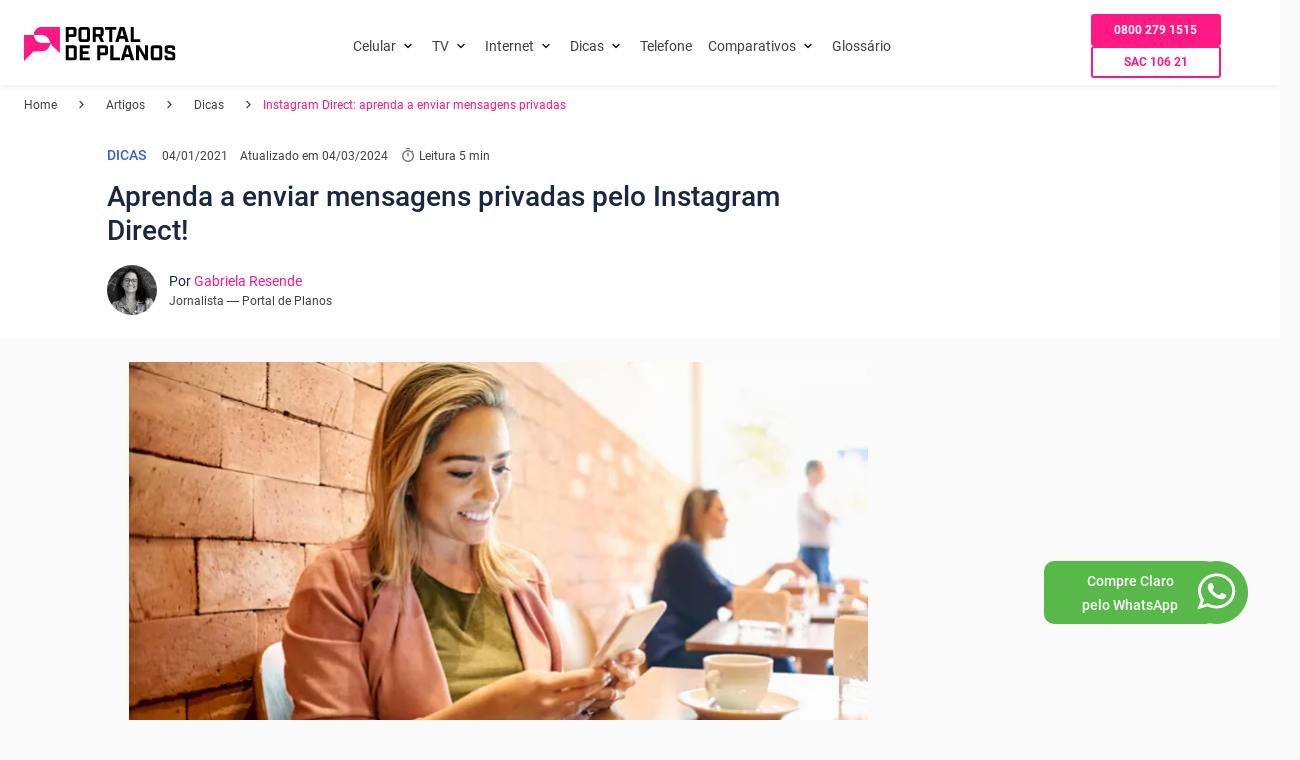

--- FILE ---
content_type: text/html; charset=utf-8
request_url: https://portaldeplanos.com.br/artigos/instagram-direct/
body_size: 72166
content:
<!DOCTYPE html><html lang="pt"><head><meta name="viewport" content="width=device-width"/><title>Instagram Direct: aprenda a enviar mensagens privadas</title><meta charSet="utf-8"/><meta name="description" content="Precisa mandar um recado pelo Instagram, mas não quer que todo mundo veja? Descubra como usar o recurso de Instagram Direct pelo celular e computador!"/><meta name="robots" content="index,follow"/><meta http-equiv="X-UA-Compatible" content="IE=edge"/><meta name="msapplication-TileImage" content="/pp-favicon.png"/><meta name="verify-admitad" content="22370698f4"/><meta property="og:url" content="https://portaldeplanos.com.br/artigos/instagram-direct/"/><meta property="og:title" content="Instagram Direct: aprenda a enviar mensagens privadas"/><meta property="og:image" content="https://images.prismic.io/portal-de-planos/082b5c15-30ec-4496-97be-499ae0830ccc_instagram-direct.png?auto=compress,format&amp;rect=0,0,738,373&amp;w=740&amp;h=374"/><meta property="og:image:width" content="1200"/><meta property="og:image:height" content="630"/><meta property="og:description" content="Precisa mandar um recado pelo Instagram, mas não quer que todo mundo veja? Descubra como usar o recurso de Instagram Direct pelo celular e computador!"/><meta property="og:site_name" content="Portal de Planos"/><meta property="og:locale" content="pt_BR"/><meta property="og:type" content="website"/><meta name="twitter:title" content="Instagram Direct: aprenda a enviar mensagens privadas"/><meta name="twitter:image" content="https://images.prismic.io/portal-de-planos/082b5c15-30ec-4496-97be-499ae0830ccc_instagram-direct.png?auto=compress,format&amp;rect=0,0,738,373&amp;w=740&amp;h=374"/><meta name="twitter:description" content="Precisa mandar um recado pelo Instagram, mas não quer que todo mundo veja? Descubra como usar o recurso de Instagram Direct pelo celular e computador!"/><meta name="twitter:card" content="summary"/><meta name="twitter:site" content="@PortaldePlanos"/><meta name="twitter:creator" content="@PortaldePlanos"/><link rel="preload" as="font" href="/fonts/roboto-v20-latin-regular.woff2" crossorigin="anonymous"/><link rel="preload" as="font" href="/fonts/roboto-v20-latin-500.woff2" crossorigin="anonymous"/><link rel="preload" as="font" href="/fonts/roboto-v20-latin-700.woff2" crossorigin="anonymous"/><link rel="preload" as="font" href="/fonts/Faustina-Medium.ttf" crossorigin="anonymous"/><link rel="preload" as="font" href="/fonts/Poppins-Regular.ttf" crossorigin="anonymous"/><link rel="preload" as="font" href="/fonts/Poppins-Medium.ttf" crossorigin="anonymous"/><link rel="preload" as="font" href="/fonts/Inter-Regular.ttf" crossorigin="anonymous"/><link rel="preload" as="font" href="/fonts/Inter-Medium.ttf" crossorigin="anonymous"/><link rel="preload" as="font" href="/fonts/Inter-SemiBold.ttf" crossorigin="anonymous"/><link rel="preload" as="font" href="/fonts/Inter-Bold.ttf" crossorigin="anonymous"/><link rel="icon" type="image/png" href="/pp-favicon.png"/><link rel="apple-touch-icon-precomposed" type="image/png" href="/pp-favicon.png"/><link rel="canonical" href="https://portaldeplanos.com.br/artigos/instagram-direct/"/><link rel="alternate" href="https://https://portaldeplanos.com.br//artigos/instagram-direct/" hrefLang="pt-br"/><link rel="alternate" href="https://https://portaldeplanos.com.br//artigos/instagram-direct/" hrefLang="x-default"/><script>
      var script = document.createElement('script');
      script.setAttribute('data-src', 'https://scripts.escale.com.br/lead-tracking.min.js');
      script.setAttribute('data-next-lazy', 'true')
      script.setAttribute('defer', 'true');
      document.head.insertBefore(script, document.head.childNodes[0])
      script.addEventListener("load", async function() {
        window.LeadTracking?.({
          vertical: 'telco',
          brand: 'portal de planos',
          product: 'Portal de Planos',
          origin: 'site'
        })?.then?.(() => {
            window?.LeadTracking?.pageView?.();
        })
      })
      </script><script>
      const userEventHandler = () => {
        document.querySelectorAll('[data-next-lazy]').forEach(script => {
            script.setAttribute('src', script.getAttribute('data-src'))
            script.removeAttribute('data-src')
            script.setAttribute('data-next-lazy', 'loaded')
        })
      }

      const triggerEvents = ['keydown', 'mousedown', 'mousemove', 'touchmove', 'touchstart', 'touchend', 'wheel', 'click']
      triggerEvents.forEach(event => window.addEventListener(event, userEventHandler, { passive: !0 }))
      </script><script id="gtm" strategy="lazyOnload">(function(w,d,s,l,i){w[l]=w[l]||[];w[l].push({'gtm.start':new Date().getTime(),event:'gtm.js'});var f=d.getElementsByTagName(s)[0],j=d.createElement(s),dl=l!='dataLayer'?'&l='+l:'';j.async=true;j.src='https://www.googletagmanager.com/gtm.js?id='+i+dl;f.parentNode.insertBefore(j,f);})(window,document,'script','dataLayer', 'GTM-57BD5ZC');</script><meta name="next-head-count" content="41"/><noscript data-n-css=""></noscript><script defer="" nomodule="" src="/_next/static/chunks/polyfills-78c92fac7aa8fdd8.js"></script><script defer="" data-src="/_next/static/chunks/2679-fc4c753ef9206a26.js" data-next-lazy="true"></script><script defer="" data-src="/_next/static/chunks/TextBlock.3ee15cf280c061bd.js" data-next-lazy="true"></script><script defer="" data-src="/_next/static/chunks/6066-0e8eecd374d93b63.js" data-next-lazy="true"></script><script defer="" data-src="/_next/static/chunks/ProductCard-dd5db67a497871bc.js" data-next-lazy="true"></script><script defer="" data-src="/_next/static/chunks/Relations.3c10a75e59da0174.js" data-next-lazy="true"></script><script defer="" data-src="/_next/static/chunks/ConversionBar.2c64b2b7180a9edf.js" data-next-lazy="true"></script><script defer="" data-src="/_next/static/chunks/5728.8d8682678a3b2a2c.js" data-next-lazy="true"></script><script defer="" data-src="/_next/static/chunks/7096.c29a6f3e8e7e4e7b.js" data-next-lazy="true"></script><script defer="" data-src="/_next/static/chunks/webpack-fe7d5e8521fa765e.js" data-next-lazy="true"></script><script defer="" data-src="/_next/static/chunks/framework-2531163cc217253b.js" data-next-lazy="true"></script><script defer="" data-src="/_next/static/chunks/main-767c274877b403d8.js" data-next-lazy="true"></script><script defer="" data-src="/_next/static/chunks/pages/_app-200fc50769e7ee88.js" data-next-lazy="true"></script><script defer="" data-src="/_next/static/chunks/f72a9280-153b859802c7788a.js" data-next-lazy="true"></script><script defer="" data-src="/_next/static/chunks/676-12eb42340ab4359e.js" data-next-lazy="true"></script><script defer="" data-src="/_next/static/chunks/7219-f15771ff8256dbb2.js" data-next-lazy="true"></script><script defer="" data-src="/_next/static/chunks/8982-e8b8cd7253c6dce4.js" data-next-lazy="true"></script><script defer="" data-src="/_next/static/chunks/1135-573f1c86e44dc48e.js" data-next-lazy="true"></script><script defer="" data-src="/_next/static/chunks/1431-6dda50d8aaf0a589.js" data-next-lazy="true"></script><script defer="" data-src="/_next/static/chunks/8296-47d511c8dbe2db34.js" data-next-lazy="true"></script><script defer="" data-src="/_next/static/chunks/pages/artigos/%5B...article%5D-7e5d25b71a7b6476.js" data-next-lazy="true"></script><script defer="" data-src="/_next/static/S5qyaalFFrifB2gb-8USv/_buildManifest.js" data-next-lazy="true"></script><script defer="" data-src="/_next/static/S5qyaalFFrifB2gb-8USv/_ssgManifest.js" data-next-lazy="true"></script><style id="stitches">--sxs{--sxs:0 t-gugnrX t-kelQSW t-kaMsrS t-erdZRd t-jxaPMA t-gsfGAc t-hWtzZp t-kykbxc t-ddnZAf}@media{:root,.t-gugnrX{--borderWidths-none:0px;--borderWidths-hairline:1px;--borderWidths-thin:2px;--borderWidths-thick:4px;--borderWidths-heavy:8px;--borderWidths-accordionItemBorderWidth:var(--borderWidths-hairline);--borderWidths-buttonPrimaryBorderWidth:var(--borderWidths-hairline);--borderWidths-buttonPrimaryBorderWidthHover:var(--borderWidths-hairline);--borderWidths-buttonPrimaryBorderWidthActive:var(--borderWidths-hairline);--borderWidths-buttonPrimaryBorderWidthDisabled:var(--borderWidths-hairline);--borderWidths-buttonSecondaryBorderWidth:var(--borderWidths-hairline);--borderWidths-buttonSecondaryBorderWidthHover:var(--borderWidths-hairline);--borderWidths-buttonSecondaryBorderWidthActive:var(--borderWidths-hairline);--borderWidths-buttonSecondaryBorderWidthDisabled:var(--borderWidths-hairline);--borderWidths-buttonTertiaryBorderWidth:var(--borderWidths-hairline);--borderWidths-buttonTertiaryBorderWidthHover:var(--borderWidths-hairline);--borderWidths-buttonTertiaryBorderWidthActive:var(--borderWidths-hairline);--borderWidths-buttonTertiaryBorderWidthDisabled:var(--borderWidths-hairline);--borderWidths-tabsBorderBottomWidth:1px;--colors-primaryUltralight:#F2F2F2;--colors-primaryLightest:#D3D3D7;--colors-primaryLight:#A4A6AC;--colors-primaryMedium:#5B5D64;--colors-primaryDark:#37383C;--colors-primaryDarkest:#1C1C1C;--colors-secondaryUltralight:#FFF6D9;--colors-secondaryLightest:#FFE795;--colors-secondaryLight:#FFDA5A;--colors-secondaryMedium:#F6BE00;--colors-secondaryDark:#E7AB13;--colors-secondaryDarkest:#D2951F;--colors-tertiaryUltralight:#E5DCE3;--colors-tertiaryLightest:#C4A9BE;--colors-tertiaryLight:#9C7194;--colors-tertiaryMedium:#7E5075;--colors-tertiaryDark:#643E5D;--colors-tertiaryDarkest:#4C3046;--colors-neutralUltralight:#FFFFFF;--colors-neutralLightest:#E5E5E5;--colors-neutralLight:#C7C7C7;--colors-neutralMedium:#949494;--colors-neutralDark:#4D4D4D;--colors-neutralDarkest:#000000;--colors-criticalUltralight:#FBECEE;--colors-criticalLightest:#F0B4BC;--colors-criticalLight:#E16979;--colors-criticalMedium:#D94358;--colors-criticalDark:#AE3646;--colors-criticalDarkest:#822835;--colors-successUltralight:#E5FAF5;--colors-successLightest:#99F1DE;--colors-successLight:#4ADDBD;--colors-successMedium:#00C99E;--colors-successDark:#06A280;--colors-successDarkest:#027E64;--colors-warningUltralight:#FDE4D1;--colors-warningLightest:#FCC8A3;--colors-warningLight:#FBA566;--colors-warningMedium:#F88430;--colors-warningDark:#E7721E;--colors-warningDarkest:#CD671E;--colors-infoUltralight:#BAD5F4;--colors-infoLightest:#7FACE2;--colors-infoLight:#2C73C7;--colors-infoMedium:#0D4F9F;--colors-infoDark:#0E3C74;--colors-infoDarkest:#022652;--colors-focusedLight:var(--colors-infoUltralight);--colors-focused:var(--colors-infoLightest);--colors-alertBorderColor:var(--colors-neutralDark);--colors-alertBackgroundColor:var(--colors-neutralLightest);--colors-alertIconColor:var(--colors-neutralDark);--colors-buttonPrimaryBackgroundColor:var(--colors-primaryDarkest);--colors-buttonPrimaryBackgroundColorHover:var(--colors-primaryMedium);--colors-buttonPrimaryBackgroundColorActive:var(--colors-primaryDark);--colors-buttonPrimaryBackgroundColorDisabled:var(--colors-primaryUltralight);--colors-buttonPrimaryBorderColor:transparent;--colors-buttonPrimaryBorderColorHover:transparent;--colors-buttonPrimaryBorderColorActive:transparent;--colors-buttonPrimaryBorderColorDisabled:transparent;--colors-buttonPrimaryColor:var(--colors-primaryUltralight);--colors-buttonPrimaryColorHover:var(--colors-primaryUltralight);--colors-buttonPrimaryColorActive:var(--colors-primaryUltralight);--colors-buttonPrimaryColorDisabled:var(--colors-primaryLight);--colors-buttonSecondaryBackgroundColor:var(--colors-secondaryMedium);--colors-buttonSecondaryBackgroundColorHover:var(--colors-secondaryLight);--colors-buttonSecondaryBackgroundColorActive:var(--colors-secondaryDark);--colors-buttonSecondaryBackgroundColorDisabled:var(--colors-secondaryLightest);--colors-buttonSecondaryBorderColor:transparent;--colors-buttonSecondaryBorderColorHover:transparent;--colors-buttonSecondaryBorderColorActive:transparent;--colors-buttonSecondaryBorderColorDisabled:transparent;--colors-buttonSecondaryColor:var(--colors-neutralDarkest);--colors-buttonSecondaryColorHover:var(--colors-neutralDarkest);--colors-buttonSecondaryColorActive:var(--colors-neutralDarkest);--colors-buttonSecondaryColorDisabled:var(--colors-neutralDark);--colors-buttonTertiaryBackgroundColor:var(--colors-neutralUltralight);--colors-buttonTertiaryBackgroundColorHover:var(--colors-neutralLight);--colors-buttonTertiaryBackgroundColorActive:var(--colors-neutralMedium);--colors-buttonTertiaryBackgroundColorDisabled:var(--colors-neutralDark);--colors-buttonTertiaryBorderColor:transparent;--colors-buttonTertiaryBorderColorHover:transparent;--colors-buttonTertiaryBorderColorActive:transparent;--colors-buttonTertiaryBorderColorDisabled:transparent;--colors-buttonTertiaryColor:var(--colors-neutralDarkest);--colors-buttonTertiaryColorHover:var(--colors-neutralDarkest);--colors-buttonTertiaryColorActive:var(--colors-neutralDarkest);--colors-buttonTertiaryColorDisabled:var(--colors-neutralMedium);--colors-cardInfoTitleColor:var(--colors-tertiaryMedium);--colors-cardInfoTextColor:var(--colors-neutralDark);--colors-chipBackgroundColor:var(--colors-secondaryMedium);--colors-chipBackgroundColorHover:var(--colors-secondaryDark);--colors-chipBackgroundcolorActive:var(--colors-secondaryDarkest);--colors-chipBackgroundcolorDisable:var(--colors-secondaryUltralight);--colors-chipBackgroundcolorLoading:var(--colors-secondaryUltralight);--colors-footerBackgroundColor:var(--colors-primaryDarkest);--colors-footerColor:var(--colors-neutralUltralight);--colors-headerBackgroundColor:var(--colors-primaryDarkest);--colors-menuColorDesktop:var(--colors-neutralUltralight);--colors-menuColor:var(--colors-neutralMedium);--colors-menuColorActive:var(--colors-primaryDarkest);--colors-menuIconColor:var(--colors-neutralUltralight);--colors-linkColor:var(--colors-infoMedium);--colors-linkColorActive:var(--colors-infoDark);--colors-linkColorHover:var(--colors-infoLight);--colors-tabsIndicatorBackgroundColor:var(--colors-tertiaryMedium);--colors-tabsActiveTextColor:var(--colors-neutralDarkest);--colors-tabsTextColor:var(--colors-neutralDark);--colors-tabsBorderBottomColor:var(--colors-neutralMedium);--colors-cardProductBackgroundColor:var(--colors-neutralUltralight);--colors-cardProductOverlineColor:var(--colors-neutralDarkest);--colors-cardProductTitleColor:var(--colors-tertiaryMedium);--colors-cardProductHighlightColor:var(--colors-tertiaryMedium);--colors-cardProductSubtitleColor:var(--colors-neutralDarkest);--colors-cardProductDescriptionColor:var(--colors-neutralDark);--colors-cardProductPriceColor:var(--colors-tertiaryMedium);--colors-cardProductPeriodicityColor:var(--colors-neutralDarkest);--colors-priceColor:var(--colors-tertiaryMedium);--colors-periodicityColor:var(--colors-neutralDarkest);--colors-accordionTitleColor:var(--colors-neutralDarkest);--colors-accordionItemColor:var(--colors-neutralDark);--colors-accordionItemBackgroundColor:transparent;--colors-accordionItemBackgroundColorHover:var(--colors-neutralLight);--colors-accordionItemBorderColor:var(--colors-neutralMedium);--colors-formFieldBackgroundColorDisabled:var(--colors-neutralLightest);--colors-formFieldBorderColor:var(--colors-neutralLight);--colors-formFieldBorderColorHover:var(--colors-neutralDarkest);--colors-formFieldBorderColorInputed:var(--colors-neutralDarkest);--colors-formFieldBorderColorDisabled:var(--colors-neutralMedium);--colors-formFieldColor:var(--colors-neutralDarkest);--colors-formFieldColorDisabled:var(--colors-neutralMedium);--colors-formFieldLabelColor:var(--colors-neutralDark);--colors-formFieldLabelColorHover:var(--colors-neutralDarkest);--colors-formFieldLabelColorActive:var(--colors-neutralMedium);--colors-formFieldSuccessColor:var(--colors-successDark);--colors-formFieldWarningColor:var(--colors-warningMedium);--colors-formFieldErrorColor:var(--colors-criticalMedium);--colors-cardBackgroundColor:var(--colors-neutralUltralight);--colors-sliderThumbColor:var(--colors-secondaryMedium);--colors-sliderRangeColor:var(--colors-secondaryDarkest);--fonts-primary:'Barlow', -apple-system, BlinkMacSystemFont, 'Segoe UI', Roboto, Oxygen, Ubuntu, Cantarell, 'Open Sans', 'Helvetica Neue', sans-serif;--fonts-secondary:Inter, -apple-system, BlinkMacSystemFont, 'Segoe UI', Roboto, Oxygen, Ubuntu, Cantarell, 'Open Sans', 'Helvetica Neue', sans-serif;--fonts-buttonFontFamily:var(--fonts-secondary);--fonts-headingFontFamily:var(--fonts-primary);--fonts-paragraphFontFamily:var(--fonts-secondary);--fonts-formFieldFontFamily:var(--fonts-secondary);--fontSizes-xxxxs:.75rem;--fontSizes-xxxs:.875rem;--fontSizes-xxs:1rem;--fontSizes-xs:1.125rem;--fontSizes-sm:1.25rem;--fontSizes-md:1.5rem;--fontSizes-lg:1.75rem;--fontSizes-xlg:2rem;--fontSizes-xxl:2.5rem;--fontSizes-xxxl:3rem;--fontSizes-xxxxl:4rem;--fontSizes-display:5rem;--fontSizes-giant:6rem;--fontWeights-light:300;--fontWeights-regular:400;--fontWeights-medium:500;--fontWeights-semibold:600;--fontWeights-bold:700;--fontWeights-buttonFontWeight:var(--fontWeights-medium);--fontWeights-headingFontWeight:var(--fontWeights-semibold);--fontWeights-paragraphFontWeight:var(--fontWeights-regular);--lineHeights-tight:100%;--lineHeights-md:120%;--lineHeights-distant:150%;--lineHeights-superDistant:200%;--opacities-semitransparent:0.08;--opacities-light:0.16;--opacities-medium:0.32;--opacities-intense:0.64;--opacities-semiopaque:0.80;--radii-xxs:4px;--radii-sm:8px;--radii-md:16px;--radii-lg:24px;--radii-pill:500px;--radii-circle:50%;--radii-accordionItemBorderRadius:var(--radii-none);--radii-buttonBorderRadius:var(--radii-sm);--radii-cardInfoImageBorderRadius:var(--radii-sm);--radii-cardProductBorderRadius:var(--radii-sm);--radii-cardBorderRadius:var(--radii-sm);--shadows-flat:0 4px 8px rgba(0, 0, 0, .08);--shadows-soft:0 8px 16px rgba(0, 0, 0, .08);--shadows-raised:0 8px 32px rgba(0, 0, 0, .08);--shadows-spotlight:0 16px 48px rgba(0, 0, 0, .08);--shadows-cardInfoImageBorderRadius:var(--shadows-sm);--shadows-cardProductBoxShadow:var(--shadows-raised);--space-quarck:0.25rem;--space-nano:0.5rem;--space-xxxs:1rem;--space-xxs:1.5rem;--space-xs:2rem;--space-sm:2.5rem;--space-md:3rem;--space-lg:4rem;--space-xl:5rem;--space-xxl:5.5rem;--space-xxxl:6rem;--space-xxxxl:6.5rem;--space-huge:7rem;--space-xhuge:7.5rem;--space-accordionItemSpace:0px;--space-bannerPadding:72px;--space-baseSpacing:var(--space-sm);--space-baseSpacingDesktop:var(--space-sm);--space-cardInfoListGutterCards:var(--space-xxs);--space-gridGutter:24px;--space-tabsItemPaddingBottom:var(--space-xxs);--space-tabsListMarginBottom:var(--space-xs);--space-tabsListMarginBottomDesktop:var(--space-sm);--space-cardPadding:var(--space-xs);--sizes-screenWidth:1140px;--sizes-bannerHeight:540px;--sizes-cardInfoWidth:270px;--sizes-cardInfoListWidthMobile:220px;--sizes-gridGutter:24px;--sizes-tabsIndicatorHeight:4px;--sizes-cardProductWidth:283px;--transitions-base:.2s;--zIndices-base:5;--zIndices-menu:10;--zIndices-overlay:15;--zIndices-modal:20;--zIndices-alwaysOnTop:25}.t-kelQSW{--borderWidths-accordionItemBorderWidth:var(--borderWidths-hairline);--borderWidths-buttonPrimaryBorderWidth:var(--borderWidths-hairline);--borderWidths-buttonPrimaryBorderWidthHover:var(--borderWidths-hairline);--borderWidths-buttonPrimaryBorderWidthActive:var(--borderWidths-hairline);--borderWidths-buttonPrimaryBorderWidthDisabled:var(--borderWidths-hairline);--borderWidths-buttonSecondaryBorderWidth:var(--borderWidths-hairline);--borderWidths-buttonSecondaryBorderWidthHover:var(--borderWidths-hairline);--borderWidths-buttonSecondaryBorderWidthActive:var(--borderWidths-hairline);--borderWidths-buttonSecondaryBorderWidthDisabled:var(--borderWidths-hairline);--borderWidths-buttonTertiaryBorderWidth:var(--borderWidths-hairline);--borderWidths-buttonTertiaryBorderWidthHover:var(--borderWidths-hairline);--borderWidths-buttonTertiaryBorderWidthActive:var(--borderWidths-hairline);--borderWidths-buttonTertiaryBorderWidthDisabled:var(--borderWidths-hairline);--borderWidths-tabsBorderBottomWidth:1px;--colors-primaryUltralight:#F2F2F2;--colors-primaryLightest:#FAF8F9;--colors-primaryLight:#FE85BE;--colors-primaryMedium:#FD1884;--colors-primaryDark:#CA025F;--colors-primaryDarkest:#8D0143;--colors-secondaryUltralight:#FFF6D9;--colors-secondaryLightest:#FFF1D8;--colors-secondaryLight:#FFD183;--colors-secondaryMedium:#FFBC4A;--colors-secondaryDark:#F09905;--colors-secondaryDarkest:#B84D01;--colors-tertiaryUltralight:#E5DCE3;--colors-tertiaryLightest:#C4A9BE;--colors-tertiaryLight:#9C7194;--colors-tertiaryMedium:#7E5075;--colors-tertiaryDark:#643E5D;--colors-tertiaryDarkest:#4C3046;--colors-neutralUltralight:#FFFFFF;--colors-neutralLightest:#E5E5E5;--colors-neutralLight:#C7C7C7;--colors-neutralMedium:#949494;--colors-neutralDark:#4D4D4D;--colors-neutralDarkest:#000000;--colors-criticalUltralight:#FBECEE;--colors-criticalLightest:#F0B4BC;--colors-criticalLight:#E16979;--colors-criticalMedium:#D94358;--colors-criticalDark:#AE3646;--colors-criticalDarkest:#822835;--colors-successUltralight:#E5FAF5;--colors-successLightest:#99F1DE;--colors-successLight:#4ADDBD;--colors-successMedium:#00C99E;--colors-successDark:#06A280;--colors-successDarkest:#027E64;--colors-warningUltralight:#FDE4D1;--colors-warningLightest:#FCC8A3;--colors-warningLight:#FBA566;--colors-warningMedium:#F88430;--colors-warningDark:#E7721E;--colors-warningDarkest:#CD671E;--colors-infoUltralight:#BAD5F4;--colors-infoLightest:#7FACE2;--colors-infoLight:#2C73C7;--colors-infoMedium:#0D4F9F;--colors-infoDark:#0E3C74;--colors-infoDarkest:#022652;--colors-focusedLight:var(--colors-infoUltralight);--colors-focused:var(--colors-infoLightest);--colors-alertBorderColor:var(--colors-neutralDark);--colors-alertBackgroundColor:var(--colors-neutralLightest);--colors-alertIconColor:var(--colors-neutralDark);--colors-buttonPrimaryBackgroundColor:var(--colors-primaryDarkest);--colors-buttonPrimaryBackgroundColorHover:var(--colors-primaryMedium);--colors-buttonPrimaryBackgroundColorActive:var(--colors-primaryDark);--colors-buttonPrimaryBackgroundColorDisabled:var(--colors-primaryUltralight);--colors-buttonPrimaryBorderColor:transparent;--colors-buttonPrimaryBorderColorHover:transparent;--colors-buttonPrimaryBorderColorActive:transparent;--colors-buttonPrimaryBorderColorDisabled:transparent;--colors-buttonPrimaryColor:var(--colors-primaryUltralight);--colors-buttonPrimaryColorHover:var(--colors-primaryUltralight);--colors-buttonPrimaryColorActive:var(--colors-primaryUltralight);--colors-buttonPrimaryColorDisabled:var(--colors-primaryLight);--colors-buttonSecondaryBackgroundColor:var(--colors-secondaryMedium);--colors-buttonSecondaryBackgroundColorHover:var(--colors-secondaryLight);--colors-buttonSecondaryBackgroundColorActive:var(--colors-secondaryDark);--colors-buttonSecondaryBackgroundColorDisabled:var(--colors-secondaryLightest);--colors-buttonSecondaryBorderColor:transparent;--colors-buttonSecondaryBorderColorHover:transparent;--colors-buttonSecondaryBorderColorActive:transparent;--colors-buttonSecondaryBorderColorDisabled:transparent;--colors-buttonSecondaryColor:var(--colors-neutralDarkest);--colors-buttonSecondaryColorHover:var(--colors-neutralDarkest);--colors-buttonSecondaryColorActive:var(--colors-neutralDarkest);--colors-buttonSecondaryColorDisabled:var(--colors-neutralDark);--colors-buttonTertiaryBackgroundColor:var(--colors-neutralUltralight);--colors-buttonTertiaryBackgroundColorHover:var(--colors-neutralLight);--colors-buttonTertiaryBackgroundColorActive:var(--colors-neutralMedium);--colors-buttonTertiaryBackgroundColorDisabled:var(--colors-neutralDark);--colors-buttonTertiaryBorderColor:transparent;--colors-buttonTertiaryBorderColorHover:transparent;--colors-buttonTertiaryBorderColorActive:transparent;--colors-buttonTertiaryBorderColorDisabled:transparent;--colors-buttonTertiaryColor:var(--colors-neutralDarkest);--colors-buttonTertiaryColorHover:var(--colors-neutralDarkest);--colors-buttonTertiaryColorActive:var(--colors-neutralDarkest);--colors-buttonTertiaryColorDisabled:var(--colors-neutralMedium);--colors-cardInfoTitleColor:var(--colors-tertiaryMedium);--colors-cardInfoTextColor:var(--colors-neutralDark);--colors-chipBackgroundColor:var(--colors-secondaryMedium);--colors-chipBackgroundColorHover:var(--colors-secondaryDark);--colors-chipBackgroundcolorActive:var(--colors-secondaryDarkest);--colors-chipBackgroundcolorDisable:var(--colors-secondaryUltralight);--colors-chipBackgroundcolorLoading:var(--colors-secondaryUltralight);--colors-footerBackgroundColor:var(--colors-primaryDarkest);--colors-footerColor:var(--colors-neutralUltralight);--colors-headerBackgroundColor:var(--colors-primaryDarkest);--colors-menuColorDesktop:var(--colors-neutralUltralight);--colors-menuColor:var(--colors-neutralMedium);--colors-menuColorActive:var(--colors-primaryDarkest);--colors-menuIconColor:var(--colors-neutralUltralight);--colors-linkColor:var(--colors-infoMedium);--colors-linkColorActive:var(--colors-infoDark);--colors-linkColorHover:var(--colors-infoLight);--colors-tabsIndicatorBackgroundColor:var(--color-primary);--colors-tabsActiveTextColor:var(--color-neutral-dark);--colors-tabsTextColor:var(--color-neutral-dark);--colors-tabsBorderBottomColor:var(--colors-neutralMedium);--colors-cardProductBackgroundColor:var(--colors-neutralUltralight);--colors-cardProductOverlineColor:var(--colors-neutralDarkest);--colors-cardProductTitleColor:var(--colors-tertiaryMedium);--colors-cardProductHighlightColor:var(--colors-tertiaryMedium);--colors-cardProductSubtitleColor:var(--colors-neutralDarkest);--colors-cardProductDescriptionColor:var(--colors-neutralDark);--colors-cardProductPriceColor:var(--colors-tertiaryMedium);--colors-cardProductPeriodicityColor:var(--colors-neutralDarkest);--colors-priceColor:var(--colors-tertiaryMedium);--colors-periodicityColor:var(--colors-neutralDarkest);--colors-accordionTitleColor:var(--colors-neutralDarkest);--colors-accordionItemColor:var(--colors-neutralDark);--colors-accordionItemBackgroundColor:transparent;--colors-accordionItemBackgroundColorHover:var(--colors-neutralLight);--colors-accordionItemBorderColor:var(--colors-neutralMedium);--colors-formFieldBackgroundColorDisabled:var(--colors-neutralLightest);--colors-formFieldBorderColor:var(--colors-neutralLight);--colors-formFieldBorderColorHover:var(--colors-neutralDarkest);--colors-formFieldBorderColorInputed:var(--colors-neutralDarkest);--colors-formFieldBorderColorDisabled:var(--colors-neutralMedium);--colors-formFieldColor:var(--colors-neutralDarkest);--colors-formFieldColorDisabled:var(--colors-neutralMedium);--colors-formFieldLabelColor:var(--colors-neutralDark);--colors-formFieldLabelColorHover:var(--colors-neutralDarkest);--colors-formFieldLabelColorActive:var(--colors-neutralMedium);--colors-formFieldSuccessColor:var(--colors-successDark);--colors-formFieldWarningColor:var(--colors-warningMedium);--colors-formFieldErrorColor:var(--colors-criticalMedium);--colors-cardBackgroundColor:var(--colors-neutralUltralight);--colors-sliderThumbColor:var(--colors-secondaryMedium);--colors-sliderRangeColor:var(--colors-secondaryDarkest);--fontWeights-buttonFontWeight:var(--fontWeights-medium);--fontWeights-headingFontWeight:var(--fontWeights-semibold);--fontWeights-paragraphFontWeight:var(--fontWeights-regular);--fonts-primary:var(--font-family-tertiary);;--fonts-secondary:Inter, -apple-system, BlinkMacSystemFont, 'Segoe UI', Roboto, Oxygen, Ubuntu, Cantarell, 'Open Sans', 'Helvetica Neue', sans-serif;--fonts-buttonFontFamily:var(--fonts-secondary);--fonts-headingFontFamily:var(--fonts-primary);--fonts-paragraphFontFamily:var(--fonts-secondary);--fonts-formFieldFontFamily:var(--fonts-secondary);--radii-accordionItemBorderRadius:var(--radii-none);--radii-buttonBorderRadius:var(--radii-sm);--radii-cardInfoImageBorderRadius:var(--radii-sm);--radii-cardProductBorderRadius:var(--radii-sm);--radii-cardBorderRadius:var(--radii-sm);--shadows-cardInfoImageBorderRadius:var(--shadows-sm);--shadows-cardProductBoxShadow:var(--shadows-raised);--space-accordionItemSpace:0px;--space-bannerPadding:72px;--space-baseSpacing:var(--spacing-xxs);--space-baseSpacingDesktop:var(--spacing-sm);--space-cardInfoListGutterCards:var(--space-xxs);--space-gridGutter:24px;--space-tabsItemPaddingBottom:var(--space-xxs);--space-tabsListMarginBottom:var(--space-xs);--space-tabsListMarginBottomDesktop:var(--space-sm);--space-cardPadding:var(--space-xs);--sizes-bannerHeight:540px;--sizes-cardInfoWidth:270px;--sizes-cardInfoListWidthMobile:220px;--sizes-gridGutter:24px;--sizes-tabsIndicatorHeight:4px;--sizes-cardProductWidth:283px}.t-kaMsrS{--borderWidths-accordionItemBorderWidth:var(--borderWidths-hairline);--borderWidths-buttonPrimaryBorderWidth:var(--borderWidths-hairline);--borderWidths-buttonPrimaryBorderWidthHover:var(--borderWidths-hairline);--borderWidths-buttonPrimaryBorderWidthActive:var(--borderWidths-hairline);--borderWidths-buttonPrimaryBorderWidthDisabled:var(--borderWidths-hairline);--borderWidths-buttonSecondaryBorderWidth:var(--borderWidths-hairline);--borderWidths-buttonSecondaryBorderWidthHover:var(--borderWidths-hairline);--borderWidths-buttonSecondaryBorderWidthActive:var(--borderWidths-hairline);--borderWidths-buttonSecondaryBorderWidthDisabled:var(--borderWidths-hairline);--borderWidths-buttonTertiaryBorderWidth:var(--borderWidths-hairline);--borderWidths-buttonTertiaryBorderWidthHover:var(--borderWidths-hairline);--borderWidths-buttonTertiaryBorderWidthActive:var(--borderWidths-hairline);--borderWidths-buttonTertiaryBorderWidthDisabled:var(--borderWidths-hairline);--borderWidths-tabsBorderBottomWidth:1px;--colors-primaryUltralight:#e0ccea;--colors-primaryLightest:#b27fcc;--colors-primaryLight:#8432ad;--colors-primaryMedium:#660099;--colors-primaryDark:#51007a;--colors-primaryDarkest:#3d005b;--colors-secondaryUltralight:#f9e8ef;--colors-secondaryLightest:#efbcd1;--colors-secondaryLight:#d54d84;--colors-secondaryMedium:#cb2166;--colors-secondaryDark:#a21a51;--colors-secondaryDarkest:#79133d;--colors-tertiaryUltralight:#E5DCE3;--colors-tertiaryLightest:#C4A9BE;--colors-tertiaryLight:#9C7194;--colors-tertiaryMedium:#7E5075;--colors-tertiaryDark:#643E5D;--colors-tertiaryDarkest:#4C3046;--colors-neutralUltralight:#FFFFFF;--colors-neutralLightest:#E5E5E5;--colors-neutralLight:#C7C7C7;--colors-neutralMedium:#949494;--colors-neutralDark:#4D4D4D;--colors-neutralDarkest:#000000;--colors-criticalUltralight:#FBECEE;--colors-criticalLightest:#F0B4BC;--colors-criticalLight:#E16979;--colors-criticalMedium:#D94358;--colors-criticalDark:#AE3646;--colors-criticalDarkest:#822835;--colors-successUltralight:#E5FAF5;--colors-successLightest:#99F1DE;--colors-successLight:#4ADDBD;--colors-successMedium:#00C99E;--colors-successDark:#06A280;--colors-successDarkest:#027E64;--colors-warningUltralight:#FDE4D1;--colors-warningLightest:#FCC8A3;--colors-warningLight:#FBA566;--colors-warningMedium:#F88430;--colors-warningDark:#E7721E;--colors-warningDarkest:#CD671E;--colors-infoUltralight:#BAD5F4;--colors-infoLightest:#7FACE2;--colors-infoLight:#2C73C7;--colors-infoMedium:#0D4F9F;--colors-infoDark:#0E3C74;--colors-infoDarkest:#022652;--colors-focusedLight:var(--colors-infoUltralight);--colors-focused:var(--colors-infoLightest);--colors-alertBorderColor:var(--colors-neutralDark);--colors-alertBackgroundColor:var(--colors-neutralLightest);--colors-alertIconColor:var(--colors-neutralDark);--colors-buttonPrimaryBackgroundColor:var(--colors-primaryDarkest);--colors-buttonPrimaryBackgroundColorHover:var(--colors-primaryMedium);--colors-buttonPrimaryBackgroundColorActive:var(--colors-primaryDark);--colors-buttonPrimaryBackgroundColorDisabled:var(--colors-primaryUltralight);--colors-buttonPrimaryBorderColor:transparent;--colors-buttonPrimaryBorderColorHover:transparent;--colors-buttonPrimaryBorderColorActive:transparent;--colors-buttonPrimaryBorderColorDisabled:transparent;--colors-buttonPrimaryColor:var(--colors-primaryUltralight);--colors-buttonPrimaryColorHover:var(--colors-primaryUltralight);--colors-buttonPrimaryColorActive:var(--colors-primaryUltralight);--colors-buttonPrimaryColorDisabled:var(--colors-primaryLight);--colors-buttonSecondaryBackgroundColor:var(--colors-secondaryMedium);--colors-buttonSecondaryBackgroundColorHover:var(--colors-secondaryLight);--colors-buttonSecondaryBackgroundColorActive:var(--colors-secondaryDark);--colors-buttonSecondaryBackgroundColorDisabled:var(--colors-secondaryLightest);--colors-buttonSecondaryBorderColor:transparent;--colors-buttonSecondaryBorderColorHover:transparent;--colors-buttonSecondaryBorderColorActive:transparent;--colors-buttonSecondaryBorderColorDisabled:transparent;--colors-buttonSecondaryColor:var(--colors-neutralDarkest);--colors-buttonSecondaryColorHover:var(--colors-neutralDarkest);--colors-buttonSecondaryColorActive:var(--colors-neutralDarkest);--colors-buttonSecondaryColorDisabled:var(--colors-neutralDark);--colors-buttonTertiaryBackgroundColor:var(--colors-neutralUltralight);--colors-buttonTertiaryBackgroundColorHover:var(--colors-neutralLight);--colors-buttonTertiaryBackgroundColorActive:var(--colors-neutralMedium);--colors-buttonTertiaryBackgroundColorDisabled:var(--colors-neutralDark);--colors-buttonTertiaryBorderColor:transparent;--colors-buttonTertiaryBorderColorHover:transparent;--colors-buttonTertiaryBorderColorActive:transparent;--colors-buttonTertiaryBorderColorDisabled:transparent;--colors-buttonTertiaryColor:var(--colors-neutralDarkest);--colors-buttonTertiaryColorHover:var(--colors-neutralDarkest);--colors-buttonTertiaryColorActive:var(--colors-neutralDarkest);--colors-buttonTertiaryColorDisabled:var(--colors-neutralMedium);--colors-cardInfoTitleColor:var(--colors-tertiaryMedium);--colors-cardInfoTextColor:var(--colors-neutralDark);--colors-chipBackgroundColor:var(--colors-secondaryMedium);--colors-chipBackgroundColorHover:var(--colors-secondaryDark);--colors-chipBackgroundcolorActive:var(--colors-secondaryDarkest);--colors-chipBackgroundcolorDisable:var(--colors-secondaryUltralight);--colors-chipBackgroundcolorLoading:var(--colors-secondaryUltralight);--colors-footerBackgroundColor:var(--colors-primaryDarkest);--colors-footerColor:var(--colors-neutralUltralight);--colors-headerBackgroundColor:var(--colors-primaryDarkest);--colors-menuColorDesktop:var(--colors-neutralUltralight);--colors-menuColor:var(--colors-neutralMedium);--colors-menuColorActive:var(--colors-primaryDarkest);--colors-menuIconColor:var(--colors-neutralUltralight);--colors-linkColor:var(--colors-infoMedium);--colors-linkColorActive:var(--colors-infoDark);--colors-linkColorHover:var(--colors-infoLight);--colors-tabsIndicatorBackgroundColor:var(--colors-tertiaryMedium);--colors-tabsActiveTextColor:var(--colors-neutralDarkest);--colors-tabsTextColor:var(--colors-neutralDark);--colors-tabsBorderBottomColor:var(--colors-neutralMedium);--colors-cardProductBackgroundColor:var(--colors-neutralUltralight);--colors-cardProductOverlineColor:var(--colors-neutralDarkest);--colors-cardProductTitleColor:var(--colors-tertiaryMedium);--colors-cardProductHighlightColor:var(--colors-tertiaryMedium);--colors-cardProductSubtitleColor:var(--colors-neutralDarkest);--colors-cardProductDescriptionColor:var(--colors-neutralDark);--colors-cardProductPriceColor:var(--colors-tertiaryMedium);--colors-cardProductPeriodicityColor:var(--colors-neutralDarkest);--colors-priceColor:var(--colors-tertiaryMedium);--colors-periodicityColor:var(--colors-neutralDarkest);--colors-accordionTitleColor:var(--colors-neutralDarkest);--colors-accordionItemColor:var(--colors-neutralDark);--colors-accordionItemBackgroundColor:transparent;--colors-accordionItemBackgroundColorHover:var(--colors-neutralLight);--colors-accordionItemBorderColor:var(--colors-neutralMedium);--colors-formFieldBackgroundColorDisabled:var(--colors-neutralLightest);--colors-formFieldBorderColor:var(--colors-neutralLight);--colors-formFieldBorderColorHover:var(--colors-neutralDarkest);--colors-formFieldBorderColorInputed:var(--colors-neutralDarkest);--colors-formFieldBorderColorDisabled:var(--colors-neutralMedium);--colors-formFieldColor:var(--colors-neutralDarkest);--colors-formFieldColorDisabled:var(--colors-neutralMedium);--colors-formFieldLabelColor:var(--colors-neutralDark);--colors-formFieldLabelColorHover:var(--colors-neutralDarkest);--colors-formFieldLabelColorActive:var(--colors-neutralMedium);--colors-formFieldSuccessColor:var(--colors-successDark);--colors-formFieldWarningColor:var(--colors-warningMedium);--colors-formFieldErrorColor:var(--colors-criticalMedium);--colors-cardBackgroundColor:var(--colors-neutralUltralight);--colors-sliderThumbColor:var(--colors-secondaryMedium);--colors-sliderRangeColor:var(--colors-secondaryDarkest);--fontWeights-buttonFontWeight:var(--fontWeights-medium);--fontWeights-headingFontWeight:var(--fontWeights-semibold);--fontWeights-paragraphFontWeight:var(--fontWeights-regular);--fonts-primary:'Barlow', -apple-system, BlinkMacSystemFont, 'Segoe UI', Roboto, Oxygen, Ubuntu, Cantarell, 'Open Sans', 'Helvetica Neue', sans-serif;--fonts-secondary:Inter, -apple-system, BlinkMacSystemFont, 'Segoe UI', Roboto, Oxygen, Ubuntu, Cantarell, 'Open Sans', 'Helvetica Neue', sans-serif;--fonts-buttonFontFamily:var(--fonts-secondary);--fonts-headingFontFamily:var(--fonts-primary);--fonts-paragraphFontFamily:var(--fonts-secondary);--fonts-formFieldFontFamily:var(--fonts-secondary);--radii-accordionItemBorderRadius:var(--radii-none);--radii-buttonBorderRadius:var(--radii-sm);--radii-cardInfoImageBorderRadius:var(--radii-sm);--radii-cardProductBorderRadius:var(--radii-sm);--radii-cardBorderRadius:var(--radii-sm);--shadows-cardInfoImageBorderRadius:var(--shadows-sm);--shadows-cardProductBoxShadow:var(--shadows-raised);--space-accordionItemSpace:0px;--space-bannerPadding:72px;--space-baseSpacing:var(--space-sm);--space-baseSpacingDesktop:var(--space-sm);--space-cardInfoListGutterCards:var(--space-xxs);--space-gridGutter:24px;--space-tabsItemPaddingBottom:var(--space-xxs);--space-tabsListMarginBottom:var(--space-xs);--space-tabsListMarginBottomDesktop:var(--space-sm);--space-cardPadding:var(--space-xs);--sizes-bannerHeight:540px;--sizes-cardInfoWidth:270px;--sizes-cardInfoListWidthMobile:220px;--sizes-gridGutter:24px;--sizes-tabsIndicatorHeight:4px;--sizes-cardProductWidth:283px}.t-erdZRd{--borderWidths-accordionItemBorderWidth:var(--borderWidths-hairline);--borderWidths-buttonPrimaryBorderWidth:var(--borderWidths-hairline);--borderWidths-buttonPrimaryBorderWidthHover:var(--borderWidths-hairline);--borderWidths-buttonPrimaryBorderWidthActive:var(--borderWidths-hairline);--borderWidths-buttonPrimaryBorderWidthDisabled:var(--borderWidths-hairline);--borderWidths-buttonSecondaryBorderWidth:var(--borderWidths-hairline);--borderWidths-buttonSecondaryBorderWidthHover:var(--borderWidths-hairline);--borderWidths-buttonSecondaryBorderWidthActive:var(--borderWidths-hairline);--borderWidths-buttonSecondaryBorderWidthDisabled:var(--borderWidths-hairline);--borderWidths-buttonTertiaryBorderWidth:var(--borderWidths-hairline);--borderWidths-buttonTertiaryBorderWidthHover:var(--borderWidths-hairline);--borderWidths-buttonTertiaryBorderWidthActive:var(--borderWidths-hairline);--borderWidths-buttonTertiaryBorderWidthDisabled:var(--borderWidths-hairline);--borderWidths-tabsBorderBottomWidth:1px;--colors-primaryUltralight:#fbe7e7;--colors-primaryLightest:#f3b9b9;--colors-primaryLight:#db2f2f;--colors-primaryMedium:#d81818;--colors-primaryDark:#c21515;--colors-primaryDarkest:#ac1313;--colors-secondaryUltralight:#fbe7e7;--colors-secondaryLightest:#f3b9b9;--colors-secondaryLight:#db2f2f;--colors-secondaryMedium:#d81818;--colors-secondaryDark:#c21515;--colors-secondaryDarkest:#ac1313;--colors-tertiaryUltralight:#E5DCE3;--colors-tertiaryLightest:#C4A9BE;--colors-tertiaryLight:#9C7194;--colors-tertiaryMedium:#7E5075;--colors-tertiaryDark:#643E5D;--colors-tertiaryDarkest:#4C3046;--colors-neutralUltralight:#FFFFFF;--colors-neutralLightest:#E5E5E5;--colors-neutralLight:#C7C7C7;--colors-neutralMedium:#949494;--colors-neutralDark:#4D4D4D;--colors-neutralDarkest:#000000;--colors-criticalUltralight:#FBECEE;--colors-criticalLightest:#F0B4BC;--colors-criticalLight:#E16979;--colors-criticalMedium:#D94358;--colors-criticalDark:#AE3646;--colors-criticalDarkest:#822835;--colors-successUltralight:#E5FAF5;--colors-successLightest:#99F1DE;--colors-successLight:#4ADDBD;--colors-successMedium:#00C99E;--colors-successDark:#06A280;--colors-successDarkest:#027E64;--colors-warningUltralight:#FDE4D1;--colors-warningLightest:#FCC8A3;--colors-warningLight:#FBA566;--colors-warningMedium:#F88430;--colors-warningDark:#E7721E;--colors-warningDarkest:#CD671E;--colors-infoUltralight:#BAD5F4;--colors-infoLightest:#7FACE2;--colors-infoLight:#2C73C7;--colors-infoMedium:#0D4F9F;--colors-infoDark:#0E3C74;--colors-infoDarkest:#022652;--colors-focusedLight:var(--colors-infoUltralight);--colors-focused:var(--colors-infoLightest);--colors-alertBorderColor:var(--colors-neutralDark);--colors-alertBackgroundColor:var(--colors-neutralLightest);--colors-alertIconColor:var(--colors-neutralDark);--colors-buttonPrimaryBackgroundColor:var(--colors-primaryDarkest);--colors-buttonPrimaryBackgroundColorHover:var(--colors-primaryMedium);--colors-buttonPrimaryBackgroundColorActive:var(--colors-primaryDark);--colors-buttonPrimaryBackgroundColorDisabled:var(--colors-primaryUltralight);--colors-buttonPrimaryBorderColor:transparent;--colors-buttonPrimaryBorderColorHover:transparent;--colors-buttonPrimaryBorderColorActive:transparent;--colors-buttonPrimaryBorderColorDisabled:transparent;--colors-buttonPrimaryColor:var(--colors-primaryUltralight);--colors-buttonPrimaryColorHover:var(--colors-primaryUltralight);--colors-buttonPrimaryColorActive:var(--colors-primaryUltralight);--colors-buttonPrimaryColorDisabled:var(--colors-primaryLight);--colors-buttonSecondaryBackgroundColor:var(--colors-secondaryMedium);--colors-buttonSecondaryBackgroundColorHover:var(--colors-secondaryLight);--colors-buttonSecondaryBackgroundColorActive:var(--colors-secondaryDark);--colors-buttonSecondaryBackgroundColorDisabled:var(--colors-secondaryLightest);--colors-buttonSecondaryBorderColor:transparent;--colors-buttonSecondaryBorderColorHover:transparent;--colors-buttonSecondaryBorderColorActive:transparent;--colors-buttonSecondaryBorderColorDisabled:transparent;--colors-buttonSecondaryColor:var(--colors-neutralDarkest);--colors-buttonSecondaryColorHover:var(--colors-neutralDarkest);--colors-buttonSecondaryColorActive:var(--colors-neutralDarkest);--colors-buttonSecondaryColorDisabled:var(--colors-neutralDark);--colors-buttonTertiaryBackgroundColor:var(--colors-neutralUltralight);--colors-buttonTertiaryBackgroundColorHover:var(--colors-neutralLight);--colors-buttonTertiaryBackgroundColorActive:var(--colors-neutralMedium);--colors-buttonTertiaryBackgroundColorDisabled:var(--colors-neutralDark);--colors-buttonTertiaryBorderColor:transparent;--colors-buttonTertiaryBorderColorHover:transparent;--colors-buttonTertiaryBorderColorActive:transparent;--colors-buttonTertiaryBorderColorDisabled:transparent;--colors-buttonTertiaryColor:var(--colors-neutralDarkest);--colors-buttonTertiaryColorHover:var(--colors-neutralDarkest);--colors-buttonTertiaryColorActive:var(--colors-neutralDarkest);--colors-buttonTertiaryColorDisabled:var(--colors-neutralMedium);--colors-cardInfoTitleColor:var(--colors-tertiaryMedium);--colors-cardInfoTextColor:var(--colors-neutralDark);--colors-chipBackgroundColor:var(--colors-secondaryMedium);--colors-chipBackgroundColorHover:var(--colors-secondaryDark);--colors-chipBackgroundcolorActive:var(--colors-secondaryDarkest);--colors-chipBackgroundcolorDisable:var(--colors-secondaryUltralight);--colors-chipBackgroundcolorLoading:var(--colors-secondaryUltralight);--colors-footerBackgroundColor:var(--colors-primaryDarkest);--colors-footerColor:var(--colors-neutralUltralight);--colors-headerBackgroundColor:var(--colors-primaryDarkest);--colors-menuColorDesktop:var(--colors-neutralUltralight);--colors-menuColor:var(--colors-neutralMedium);--colors-menuColorActive:var(--colors-primaryDarkest);--colors-menuIconColor:var(--colors-neutralUltralight);--colors-linkColor:var(--colors-infoMedium);--colors-linkColorActive:var(--colors-infoDark);--colors-linkColorHover:var(--colors-infoLight);--colors-tabsIndicatorBackgroundColor:var(--colors-tertiaryMedium);--colors-tabsActiveTextColor:var(--colors-neutralDarkest);--colors-tabsTextColor:var(--colors-neutralDark);--colors-tabsBorderBottomColor:var(--colors-neutralMedium);--colors-cardProductBackgroundColor:var(--colors-neutralUltralight);--colors-cardProductOverlineColor:var(--colors-neutralDarkest);--colors-cardProductTitleColor:var(--colors-tertiaryMedium);--colors-cardProductHighlightColor:var(--colors-tertiaryMedium);--colors-cardProductSubtitleColor:var(--colors-neutralDarkest);--colors-cardProductDescriptionColor:var(--colors-neutralDark);--colors-cardProductPriceColor:var(--colors-tertiaryMedium);--colors-cardProductPeriodicityColor:var(--colors-neutralDarkest);--colors-priceColor:var(--colors-tertiaryMedium);--colors-periodicityColor:var(--colors-neutralDarkest);--colors-accordionTitleColor:var(--colors-neutralDarkest);--colors-accordionItemColor:var(--colors-neutralDark);--colors-accordionItemBackgroundColor:transparent;--colors-accordionItemBackgroundColorHover:var(--colors-neutralLight);--colors-accordionItemBorderColor:var(--colors-neutralMedium);--colors-formFieldBackgroundColorDisabled:var(--colors-neutralLightest);--colors-formFieldBorderColor:var(--colors-neutralLight);--colors-formFieldBorderColorHover:var(--colors-neutralDarkest);--colors-formFieldBorderColorInputed:var(--colors-neutralDarkest);--colors-formFieldBorderColorDisabled:var(--colors-neutralMedium);--colors-formFieldColor:var(--colors-neutralDarkest);--colors-formFieldColorDisabled:var(--colors-neutralMedium);--colors-formFieldLabelColor:var(--colors-neutralDark);--colors-formFieldLabelColorHover:var(--colors-neutralDarkest);--colors-formFieldLabelColorActive:var(--colors-neutralMedium);--colors-formFieldSuccessColor:var(--colors-successDark);--colors-formFieldWarningColor:var(--colors-warningMedium);--colors-formFieldErrorColor:var(--colors-criticalMedium);--colors-cardBackgroundColor:var(--colors-neutralUltralight);--colors-sliderThumbColor:var(--colors-secondaryMedium);--colors-sliderRangeColor:var(--colors-secondaryDarkest);--fontWeights-buttonFontWeight:var(--fontWeights-medium);--fontWeights-headingFontWeight:var(--fontWeights-semibold);--fontWeights-paragraphFontWeight:var(--fontWeights-regular);--fonts-primary:'Barlow', -apple-system, BlinkMacSystemFont, 'Segoe UI', Roboto, Oxygen, Ubuntu, Cantarell, 'Open Sans', 'Helvetica Neue', sans-serif;--fonts-secondary:Inter, -apple-system, BlinkMacSystemFont, 'Segoe UI', Roboto, Oxygen, Ubuntu, Cantarell, 'Open Sans', 'Helvetica Neue', sans-serif;--fonts-buttonFontFamily:var(--fonts-secondary);--fonts-headingFontFamily:var(--fonts-primary);--fonts-paragraphFontFamily:var(--fonts-secondary);--fonts-formFieldFontFamily:var(--fonts-secondary);--radii-accordionItemBorderRadius:var(--radii-none);--radii-buttonBorderRadius:var(--radii-sm);--radii-cardInfoImageBorderRadius:var(--radii-sm);--radii-cardProductBorderRadius:var(--radii-sm);--radii-cardBorderRadius:var(--radii-sm);--shadows-cardInfoImageBorderRadius:var(--shadows-sm);--shadows-cardProductBoxShadow:var(--shadows-raised);--space-accordionItemSpace:0px;--space-bannerPadding:72px;--space-baseSpacing:var(--space-sm);--space-baseSpacingDesktop:var(--space-sm);--space-cardInfoListGutterCards:var(--space-xxs);--space-gridGutter:24px;--space-tabsItemPaddingBottom:var(--space-xxs);--space-tabsListMarginBottom:var(--space-xs);--space-tabsListMarginBottomDesktop:var(--space-sm);--space-cardPadding:var(--space-xs);--sizes-bannerHeight:540px;--sizes-cardInfoWidth:270px;--sizes-cardInfoListWidthMobile:220px;--sizes-gridGutter:24px;--sizes-tabsIndicatorHeight:4px;--sizes-cardProductWidth:283px}.t-jxaPMA{--borderWidths-accordionItemBorderWidth:var(--borderWidths-hairline);--borderWidths-buttonPrimaryBorderWidth:var(--borderWidths-none);--borderWidths-buttonPrimaryBorderWidthHover:var(--borderWidths-none);--borderWidths-buttonPrimaryBorderWidthActive:var(--borderWidths-none);--borderWidths-buttonPrimaryBorderWidthDisabled:var(--borderWidths-none);--borderWidths-buttonSecondaryBorderWidth:var(--borderWidths-none);--borderWidths-buttonSecondaryBorderWidthHover:var(--borderWidths-none);--borderWidths-buttonSecondaryBorderWidthActive:var(--borderWidths-none);--borderWidths-buttonSecondaryBorderWidthDisabled:var(--borderWidths-none);--borderWidths-buttonTertiaryBorderWidth:var(--borderWidths-thin);--borderWidths-buttonTertiaryBorderWidthHover:var(--borderWidths-thin);--borderWidths-buttonTertiaryBorderWidthActive:var(--borderWidths-thin);--borderWidths-buttonTertiaryBorderWidthDisabled:var(--borderWidths-thin);--borderWidths-tabsBorderBottomWidth:1px;--colors-primaryUltralight:#F2F2F2;--colors-primaryLightest:#f19296;--colors-primaryLight:#e85157;--colors-primaryMedium:#E3262E;--colors-primaryDark:#cc2229;--colors-primaryDarkest:#A61D19;--colors-secondaryUltralight:#FFF6D9;--colors-secondaryLightest:#FFF1D8;--colors-secondaryLight:#FFD183;--colors-secondaryMedium:#FFBC4A;--colors-secondaryDark:#F09905;--colors-secondaryDarkest:#B84D01;--colors-tertiaryUltralight:#E5DCE3;--colors-tertiaryLightest:#C4A9BE;--colors-tertiaryLight:#9C7194;--colors-tertiaryMedium:#7E5075;--colors-tertiaryDark:#643E5D;--colors-tertiaryDarkest:#4C3046;--colors-neutralUltralight:#FFFFFF;--colors-neutralLightest:#E5E5E5;--colors-neutralLight:#C7C7C7;--colors-neutralMedium:#949494;--colors-neutralDark:#4D4D4D;--colors-neutralDarkest:#000000;--colors-criticalUltralight:#FBECEE;--colors-criticalLightest:#F0B4BC;--colors-criticalLight:#E16979;--colors-criticalMedium:#D94358;--colors-criticalDark:#AE3646;--colors-criticalDarkest:#822835;--colors-successUltralight:#E5FAF5;--colors-successLightest:#99F1DE;--colors-successLight:#4ADDBD;--colors-successMedium:#00C99E;--colors-successDark:#06A280;--colors-successDarkest:#027E64;--colors-warningUltralight:#FDE4D1;--colors-warningLightest:#FCC8A3;--colors-warningLight:#FBA566;--colors-warningMedium:#F88430;--colors-warningDark:#E7721E;--colors-warningDarkest:#CD671E;--colors-infoUltralight:#BAD5F4;--colors-infoLightest:#7FACE2;--colors-infoLight:#2C73C7;--colors-infoMedium:#0D4F9F;--colors-infoDark:#0E3C74;--colors-infoDarkest:#022652;--colors-focusedLight:var(--colors-infoUltralight);--colors-focused:var(--colors-infoLightest);--colors-alertBorderColor:var(--colors-neutralDark);--colors-alertBackgroundColor:var(--colors-neutralLightest);--colors-alertIconColor:var(--colors-neutralDark);--colors-buttonPrimaryBackgroundColor:var(--colors-secondaryMedium);--colors-buttonPrimaryBackgroundColorHover:var(--colors-secondaryLight);--colors-buttonPrimaryBackgroundColorActive:var(--colors-secondaryDark);--colors-buttonPrimaryBackgroundColorDisabled:var(--colors-secondaryLightest);--colors-buttonPrimaryBorderColor:currentColor;--colors-buttonPrimaryBorderColorHover:currentColor;--colors-buttonPrimaryBorderColorActive:currentColor;--colors-buttonPrimaryBorderColorDisabled:currentColor;--colors-buttonPrimaryColor:var(--colors-neutralDarkest);--colors-buttonPrimaryColorHover:var(--colors-neutralDarkest);--colors-buttonPrimaryColorActive:var(--colors-neutralDarkest);--colors-buttonPrimaryColorDisabled:var(--colors-neutralDark);--colors-buttonSecondaryBackgroundColor:var(--colors-primaryMedium);--colors-buttonSecondaryBackgroundColorHover:var(--colors-primaryLight);--colors-buttonSecondaryBackgroundColorActive:var(--colors-primaryDark);--colors-buttonSecondaryBackgroundColorDisabled:var(--colors-primaryLightest);--colors-buttonSecondaryBorderColor:var(--colors-currentColor);--colors-buttonSecondaryBorderColorHover:currentColor;--colors-buttonSecondaryBorderColorActive:currentColor;--colors-buttonSecondaryBorderColorDisabled:currentColor;--colors-buttonSecondaryColor:var(--colors-neutralLightest);--colors-buttonSecondaryColorHover:var(--colors-neutralLightest);--colors-buttonSecondaryColorActive:var(--colors-neutralLightest);--colors-buttonSecondaryColorDisabled:var(--colors-neutralDark);--colors-buttonTertiaryBackgroundColor:var(--colors-neutralUltralight);--colors-buttonTertiaryBackgroundColorHover:var(--colors-neutralLight);--colors-buttonTertiaryBackgroundColorActive:var(--colors-neutralMedium);--colors-buttonTertiaryBackgroundColorDisabled:var(--colors-neutralDark);--colors-buttonTertiaryBorderColor:var(--colors-neutralMedium);--colors-buttonTertiaryBorderColorHover:var(--colors-neutralMedium);--colors-buttonTertiaryBorderColorActive:var(--colors-neutralMedium);--colors-buttonTertiaryBorderColorDisabled:var(--colors-neutralMedium);--colors-buttonTertiaryColor:var(--colors-neutralDarkest);--colors-buttonTertiaryColorHover:var(--colors-neutralDarkest);--colors-buttonTertiaryColorActive:var(--colors-neutralDarkest);--colors-buttonTertiaryColorDisabled:var(--colors-neutralMedium);--colors-cardInfoTitleColor:var(--colors-tertiaryMedium);--colors-cardInfoTextColor:var(--colors-neutralDark);--colors-chipBackgroundColor:var(--colors-secondaryMedium);--colors-chipBackgroundColorHover:var(--colors-secondaryDark);--colors-chipBackgroundcolorActive:var(--colors-secondaryDarkest);--colors-chipBackgroundcolorDisable:var(--colors-secondaryUltralight);--colors-chipBackgroundcolorLoading:var(--colors-secondaryUltralight);--colors-footerBackgroundColor:var(--colors-primaryDarkest);--colors-footerColor:var(--colors-neutralUltralight);--colors-headerBackgroundColor:var(--colors-primaryDarkest);--colors-menuColorDesktop:var(--colors-neutralUltralight);--colors-menuColor:var(--colors-neutralMedium);--colors-menuColorActive:var(--colors-primaryDarkest);--colors-menuIconColor:var(--colors-neutralUltralight);--colors-linkColor:var(--colors-infoMedium);--colors-linkColorActive:var(--colors-infoDark);--colors-linkColorHover:var(--colors-infoLight);--colors-tabsIndicatorBackgroundColor:var(--colors-tertiaryMedium);--colors-tabsActiveTextColor:var(--colors-neutralDarkest);--colors-tabsTextColor:var(--colors-neutralDark);--colors-tabsBorderBottomColor:var(--colors-neutralMedium);--colors-cardProductBackgroundColor:var(--colors-neutralUltralight);--colors-cardProductOverlineColor:var(--colors-neutralDarkest);--colors-cardProductTitleColor:var(--colors-tertiaryMedium);--colors-cardProductHighlightColor:var(--colors-tertiaryMedium);--colors-cardProductSubtitleColor:var(--colors-neutralDarkest);--colors-cardProductDescriptionColor:var(--colors-neutralDark);--colors-cardProductPriceColor:var(--colors-tertiaryMedium);--colors-cardProductPeriodicityColor:var(--colors-neutralDarkest);--colors-priceColor:var(--colors-tertiaryMedium);--colors-periodicityColor:var(--colors-neutralDarkest);--colors-accordionTitleColor:var(--colors-neutralDarkest);--colors-accordionItemColor:var(--colors-neutralDark);--colors-accordionItemBackgroundColor:transparent;--colors-accordionItemBackgroundColorHover:var(--colors-neutralLight);--colors-accordionItemBorderColor:var(--colors-neutralMedium);--colors-formFieldBackgroundColorDisabled:var(--colors-neutralLightest);--colors-formFieldBorderColor:var(--colors-neutralLight);--colors-formFieldBorderColorHover:var(--colors-neutralDarkest);--colors-formFieldBorderColorInputed:var(--colors-neutralDarkest);--colors-formFieldBorderColorDisabled:var(--colors-neutralMedium);--colors-formFieldColor:var(--colors-neutralDarkest);--colors-formFieldColorDisabled:var(--colors-neutralMedium);--colors-formFieldLabelColor:var(--colors-neutralDark);--colors-formFieldLabelColorHover:var(--colors-neutralDarkest);--colors-formFieldLabelColorActive:var(--colors-neutralMedium);--colors-formFieldSuccessColor:var(--colors-successDark);--colors-formFieldWarningColor:var(--colors-warningMedium);--colors-formFieldErrorColor:var(--colors-criticalMedium);--colors-cardBackgroundColor:var(--colors-neutralUltralight);--colors-sliderThumbColor:var(--colors-secondaryMedium);--colors-sliderRangeColor:var(--colors-secondaryDarkest);--fontWeights-buttonFontWeight:var(--fontWeights-medium);--fontWeights-headingFontWeight:var(--fontWeights-semibold);--fontWeights-paragraphFontWeight:var(--fontWeights-regular);--fonts-primary:'Barlow', -apple-system, BlinkMacSystemFont, 'Segoe UI', Roboto, Oxygen, Ubuntu, Cantarell, 'Open Sans', 'Helvetica Neue', sans-serif;--fonts-secondary:Inter, -apple-system, BlinkMacSystemFont, 'Segoe UI', Roboto, Oxygen, Ubuntu, Cantarell, 'Open Sans', 'Helvetica Neue', sans-serif;--fonts-buttonFontFamily:var(--fonts-secondary);--fonts-headingFontFamily:var(--fonts-primary);--fonts-paragraphFontFamily:var(--fonts-secondary);--fonts-formFieldFontFamily:var(--fonts-secondary);--radii-accordionItemBorderRadius:var(--radii-none);--radii-buttonBorderRadius:var(--radii-pill);--radii-cardInfoImageBorderRadius:var(--radii-sm);--radii-cardProductBorderRadius:var(--radii-sm);--radii-cardBorderRadius:var(--radii-sm);--shadows-cardInfoImageBorderRadius:var(--shadows-sm);--shadows-cardProductBoxShadow:var(--shadows-raised);--space-accordionItemSpace:0px;--space-bannerPadding:72px;--space-baseSpacing:var(--space-sm);--space-baseSpacingDesktop:var(--space-sm);--space-cardInfoListGutterCards:var(--space-xxs);--space-gridGutter:24px;--space-tabsItemPaddingBottom:var(--space-xxs);--space-tabsListMarginBottom:var(--space-xs);--space-tabsListMarginBottomDesktop:var(--space-sm);--space-cardPadding:var(--space-xs);--sizes-bannerHeight:540px;--sizes-cardInfoWidth:270px;--sizes-cardInfoListWidthMobile:220px;--sizes-gridGutter:24px;--sizes-tabsIndicatorHeight:4px;--sizes-cardProductWidth:283px}.t-gsfGAc{--borderWidths-accordionItemBorderWidth:var(--borderWidths-hairline);--borderWidths-buttonPrimaryBorderWidth:var(--borderWidths-hairline);--borderWidths-buttonPrimaryBorderWidthHover:var(--borderWidths-hairline);--borderWidths-buttonPrimaryBorderWidthActive:var(--borderWidths-hairline);--borderWidths-buttonPrimaryBorderWidthDisabled:var(--borderWidths-hairline);--borderWidths-buttonSecondaryBorderWidth:var(--borderWidths-hairline);--borderWidths-buttonSecondaryBorderWidthHover:var(--borderWidths-hairline);--borderWidths-buttonSecondaryBorderWidthActive:var(--borderWidths-hairline);--borderWidths-buttonSecondaryBorderWidthDisabled:var(--borderWidths-hairline);--borderWidths-buttonTertiaryBorderWidth:var(--borderWidths-hairline);--borderWidths-buttonTertiaryBorderWidthHover:var(--borderWidths-hairline);--borderWidths-buttonTertiaryBorderWidthActive:var(--borderWidths-hairline);--borderWidths-buttonTertiaryBorderWidthDisabled:var(--borderWidths-hairline);--borderWidths-tabsBorderBottomWidth:1px;--colors-primaryUltralight:#e5e9fb;--colors-primaryLightest:#b2bdf3;--colors-primaryLight:#99a8ef;--colors-primaryMedium:#0026D9;--colors-primaryDark:#0022c3;--colors-primaryDarkest:#001a97;--colors-secondaryUltralight:#fde5e9;--colors-secondaryLightest:#f9b2be;--colors-secondaryLight:#ed193d;--colors-secondaryMedium:#eb0028;--colors-secondaryDark:#d30024;--colors-secondaryDarkest:#a4001c;--colors-tertiaryUltralight:#E5DCE3;--colors-tertiaryLightest:#C4A9BE;--colors-tertiaryLight:#9C7194;--colors-tertiaryMedium:#7E5075;--colors-tertiaryDark:#643E5D;--colors-tertiaryDarkest:#4C3046;--colors-neutralUltralight:#FFFFFF;--colors-neutralLightest:#E5E5E5;--colors-neutralLight:#C7C7C7;--colors-neutralMedium:#949494;--colors-neutralDark:#4D4D4D;--colors-neutralDarkest:#000000;--colors-criticalUltralight:#FBECEE;--colors-criticalLightest:#F0B4BC;--colors-criticalLight:#E16979;--colors-criticalMedium:#D94358;--colors-criticalDark:#AE3646;--colors-criticalDarkest:#822835;--colors-successUltralight:#E5FAF5;--colors-successLightest:#99F1DE;--colors-successLight:#4ADDBD;--colors-successMedium:#00C99E;--colors-successDark:#06A280;--colors-successDarkest:#027E64;--colors-warningUltralight:#FDE4D1;--colors-warningLightest:#FCC8A3;--colors-warningLight:#FBA566;--colors-warningMedium:#F88430;--colors-warningDark:#E7721E;--colors-warningDarkest:#CD671E;--colors-infoUltralight:#BAD5F4;--colors-infoLightest:#7FACE2;--colors-infoLight:#2C73C7;--colors-infoMedium:#0D4F9F;--colors-infoDark:#0E3C74;--colors-infoDarkest:#022652;--colors-focusedLight:var(--colors-infoUltralight);--colors-focused:var(--colors-infoLightest);--colors-alertBorderColor:var(--colors-neutralDark);--colors-alertBackgroundColor:var(--colors-neutralLightest);--colors-alertIconColor:var(--colors-neutralDark);--colors-buttonPrimaryBackgroundColor:var(--colors-primaryDarkest);--colors-buttonPrimaryBackgroundColorHover:var(--colors-primaryMedium);--colors-buttonPrimaryBackgroundColorActive:var(--colors-primaryDark);--colors-buttonPrimaryBackgroundColorDisabled:var(--colors-primaryUltralight);--colors-buttonPrimaryBorderColor:transparent;--colors-buttonPrimaryBorderColorHover:transparent;--colors-buttonPrimaryBorderColorActive:transparent;--colors-buttonPrimaryBorderColorDisabled:transparent;--colors-buttonPrimaryColor:var(--colors-primaryUltralight);--colors-buttonPrimaryColorHover:var(--colors-primaryUltralight);--colors-buttonPrimaryColorActive:var(--colors-primaryUltralight);--colors-buttonPrimaryColorDisabled:var(--colors-primaryLight);--colors-buttonSecondaryBackgroundColor:var(--colors-secondaryMedium);--colors-buttonSecondaryBackgroundColorHover:var(--colors-secondaryLight);--colors-buttonSecondaryBackgroundColorActive:var(--colors-secondaryDark);--colors-buttonSecondaryBackgroundColorDisabled:var(--colors-secondaryLightest);--colors-buttonSecondaryBorderColor:transparent;--colors-buttonSecondaryBorderColorHover:transparent;--colors-buttonSecondaryBorderColorActive:transparent;--colors-buttonSecondaryBorderColorDisabled:transparent;--colors-buttonSecondaryColor:var(--colors-neutralDarkest);--colors-buttonSecondaryColorHover:var(--colors-neutralDarkest);--colors-buttonSecondaryColorActive:var(--colors-neutralDarkest);--colors-buttonSecondaryColorDisabled:var(--colors-neutralDark);--colors-buttonTertiaryBackgroundColor:var(--colors-neutralUltralight);--colors-buttonTertiaryBackgroundColorHover:var(--colors-neutralLight);--colors-buttonTertiaryBackgroundColorActive:var(--colors-neutralMedium);--colors-buttonTertiaryBackgroundColorDisabled:var(--colors-neutralDark);--colors-buttonTertiaryBorderColor:transparent;--colors-buttonTertiaryBorderColorHover:transparent;--colors-buttonTertiaryBorderColorActive:transparent;--colors-buttonTertiaryBorderColorDisabled:transparent;--colors-buttonTertiaryColor:var(--colors-neutralDarkest);--colors-buttonTertiaryColorHover:var(--colors-neutralDarkest);--colors-buttonTertiaryColorActive:var(--colors-neutralDarkest);--colors-buttonTertiaryColorDisabled:var(--colors-neutralMedium);--colors-cardInfoTitleColor:var(--colors-tertiaryMedium);--colors-cardInfoTextColor:var(--colors-neutralDark);--colors-chipBackgroundColor:var(--colors-secondaryMedium);--colors-chipBackgroundColorHover:var(--colors-secondaryDark);--colors-chipBackgroundcolorActive:var(--colors-secondaryDarkest);--colors-chipBackgroundcolorDisable:var(--colors-secondaryUltralight);--colors-chipBackgroundcolorLoading:var(--colors-secondaryUltralight);--colors-footerBackgroundColor:var(--colors-primaryDarkest);--colors-footerColor:var(--colors-neutralUltralight);--colors-headerBackgroundColor:var(--colors-primaryDarkest);--colors-menuColorDesktop:var(--colors-neutralUltralight);--colors-menuColor:var(--colors-neutralMedium);--colors-menuColorActive:var(--colors-primaryDarkest);--colors-menuIconColor:var(--colors-neutralUltralight);--colors-linkColor:var(--colors-infoMedium);--colors-linkColorActive:var(--colors-infoDark);--colors-linkColorHover:var(--colors-infoLight);--colors-tabsIndicatorBackgroundColor:var(--colors-tertiaryMedium);--colors-tabsActiveTextColor:var(--colors-neutralDarkest);--colors-tabsTextColor:var(--colors-neutralDark);--colors-tabsBorderBottomColor:var(--colors-neutralMedium);--colors-cardProductBackgroundColor:var(--colors-neutralUltralight);--colors-cardProductOverlineColor:var(--colors-neutralDarkest);--colors-cardProductTitleColor:var(--colors-tertiaryMedium);--colors-cardProductHighlightColor:var(--colors-tertiaryMedium);--colors-cardProductSubtitleColor:var(--colors-neutralDarkest);--colors-cardProductDescriptionColor:var(--colors-neutralDark);--colors-cardProductPriceColor:var(--colors-tertiaryMedium);--colors-cardProductPeriodicityColor:var(--colors-neutralDarkest);--colors-priceColor:var(--colors-tertiaryMedium);--colors-periodicityColor:var(--colors-neutralDarkest);--colors-accordionTitleColor:var(--colors-neutralDarkest);--colors-accordionItemColor:var(--colors-neutralDark);--colors-accordionItemBackgroundColor:transparent;--colors-accordionItemBackgroundColorHover:var(--colors-neutralLight);--colors-accordionItemBorderColor:var(--colors-neutralMedium);--colors-formFieldBackgroundColorDisabled:var(--colors-neutralLightest);--colors-formFieldBorderColor:var(--colors-neutralLight);--colors-formFieldBorderColorHover:var(--colors-neutralDarkest);--colors-formFieldBorderColorInputed:var(--colors-neutralDarkest);--colors-formFieldBorderColorDisabled:var(--colors-neutralMedium);--colors-formFieldColor:var(--colors-neutralDarkest);--colors-formFieldColorDisabled:var(--colors-neutralMedium);--colors-formFieldLabelColor:var(--colors-neutralDark);--colors-formFieldLabelColorHover:var(--colors-neutralDarkest);--colors-formFieldLabelColorActive:var(--colors-neutralMedium);--colors-formFieldSuccessColor:var(--colors-successDark);--colors-formFieldWarningColor:var(--colors-warningMedium);--colors-formFieldErrorColor:var(--colors-criticalMedium);--colors-cardBackgroundColor:var(--colors-neutralUltralight);--colors-sliderThumbColor:var(--colors-secondaryMedium);--colors-sliderRangeColor:var(--colors-secondaryDarkest);--fontWeights-buttonFontWeight:var(--fontWeights-medium);--fontWeights-headingFontWeight:var(--fontWeights-semibold);--fontWeights-paragraphFontWeight:var(--fontWeights-regular);--fonts-primary:'Barlow', -apple-system, BlinkMacSystemFont, 'Segoe UI', Roboto, Oxygen, Ubuntu, Cantarell, 'Open Sans', 'Helvetica Neue', sans-serif;--fonts-secondary:Inter, -apple-system, BlinkMacSystemFont, 'Segoe UI', Roboto, Oxygen, Ubuntu, Cantarell, 'Open Sans', 'Helvetica Neue', sans-serif;--fonts-buttonFontFamily:var(--fonts-secondary);--fonts-headingFontFamily:var(--fonts-primary);--fonts-paragraphFontFamily:var(--fonts-secondary);--fonts-formFieldFontFamily:var(--fonts-secondary);--radii-accordionItemBorderRadius:var(--radii-none);--radii-buttonBorderRadius:var(--radii-sm);--radii-cardInfoImageBorderRadius:var(--radii-sm);--radii-cardProductBorderRadius:var(--radii-sm);--radii-cardBorderRadius:var(--radii-sm);--shadows-cardInfoImageBorderRadius:var(--shadows-sm);--shadows-cardProductBoxShadow:var(--shadows-raised);--space-accordionItemSpace:0px;--space-bannerPadding:72px;--space-baseSpacing:var(--space-sm);--space-baseSpacingDesktop:var(--space-sm);--space-cardInfoListGutterCards:var(--space-xxs);--space-gridGutter:24px;--space-tabsItemPaddingBottom:var(--space-xxs);--space-tabsListMarginBottom:var(--space-xs);--space-tabsListMarginBottomDesktop:var(--space-sm);--space-cardPadding:var(--space-xs);--sizes-bannerHeight:540px;--sizes-cardInfoWidth:270px;--sizes-cardInfoListWidthMobile:220px;--sizes-gridGutter:24px;--sizes-tabsIndicatorHeight:4px;--sizes-cardProductWidth:283px}.t-hWtzZp{--borderWidths-accordionItemBorderWidth:var(--borderWidths-hairline);--borderWidths-buttonPrimaryBorderWidth:var(--borderWidths-none);--borderWidths-buttonPrimaryBorderWidthHover:var(--borderWidths-none);--borderWidths-buttonPrimaryBorderWidthActive:var(--borderWidths-none);--borderWidths-buttonPrimaryBorderWidthDisabled:var(--borderWidths-none);--borderWidths-buttonSecondaryBorderWidth:var(--borderWidths-none);--borderWidths-buttonSecondaryBorderWidthHover:var(--borderWidths-none);--borderWidths-buttonSecondaryBorderWidthActive:var(--borderWidths-none);--borderWidths-buttonSecondaryBorderWidthDisabled:var(--borderWidths-none);--borderWidths-buttonTertiaryBorderWidth:var(--borderWidths-thin);--borderWidths-buttonTertiaryBorderWidthHover:var(--borderWidths-thin);--borderWidths-buttonTertiaryBorderWidthActive:var(--borderWidths-thin);--borderWidths-buttonTertiaryBorderWidthDisabled:var(--borderWidths-thin);--borderWidths-tabsBorderBottomWidth:1px;--colors-primaryUltralight:#e5f7fc;--colors-primaryLightest:#99dff5;--colors-primaryLight:#32bfec;--colors-primaryMedium:#00afe8;--colors-primaryDark:#008cb9;--colors-primaryDarkest:#00698b;--colors-secondaryUltralight:#ece8fe;--colors-secondaryLightest:#a28dfd;--colors-secondaryLight:#7d5ffc;--colors-secondaryMedium:#461bfb;--colors-secondaryDark:#3815c8;--colors-secondaryDarkest:#2a1096;--colors-tertiaryUltralight:#E5DCE3;--colors-tertiaryLightest:#C4A9BE;--colors-tertiaryLight:#9C7194;--colors-tertiaryMedium:#7E5075;--colors-tertiaryDark:#643E5D;--colors-tertiaryDarkest:#4C3046;--colors-neutralUltralight:#FFFFFF;--colors-neutralLightest:#E5E5E5;--colors-neutralLight:#C7C7C7;--colors-neutralMedium:#949494;--colors-neutralDark:#4D4D4D;--colors-neutralDarkest:#000000;--colors-criticalUltralight:#FBECEE;--colors-criticalLightest:#F0B4BC;--colors-criticalLight:#E16979;--colors-criticalMedium:#D94358;--colors-criticalDark:#AE3646;--colors-criticalDarkest:#822835;--colors-successUltralight:#E5FAF5;--colors-successLightest:#99F1DE;--colors-successLight:#4ADDBD;--colors-successMedium:#00C99E;--colors-successDark:#06A280;--colors-successDarkest:#027E64;--colors-warningUltralight:#FDE4D1;--colors-warningLightest:#FCC8A3;--colors-warningLight:#FBA566;--colors-warningMedium:#F88430;--colors-warningDark:#E7721E;--colors-warningDarkest:#CD671E;--colors-infoUltralight:#BAD5F4;--colors-infoLightest:#7FACE2;--colors-infoLight:#2C73C7;--colors-infoMedium:#0D4F9F;--colors-infoDark:#0E3C74;--colors-infoDarkest:#022652;--colors-focusedLight:var(--colors-infoUltralight);--colors-focused:var(--colors-infoLightest);--colors-alertBorderColor:var(--colors-neutralDark);--colors-alertBackgroundColor:var(--colors-neutralLightest);--colors-alertIconColor:var(--colors-neutralDark);--colors-buttonPrimaryBackgroundColor:var(--colors-secondaryMedium);--colors-buttonPrimaryBackgroundColorHover:var(--colors-secondaryLight);--colors-buttonPrimaryBackgroundColorActive:var(--colors-secondaryDark);--colors-buttonPrimaryBackgroundColorDisabled:var(--colors-secondaryLightest);--colors-buttonPrimaryBorderColor:currentColor;--colors-buttonPrimaryBorderColorHover:currentColor;--colors-buttonPrimaryBorderColorActive:currentColor;--colors-buttonPrimaryBorderColorDisabled:currentColor;--colors-buttonPrimaryColor:var(--colors-neutralDarkest);--colors-buttonPrimaryColorHover:var(--colors-neutralDarkest);--colors-buttonPrimaryColorActive:var(--colors-neutralDarkest);--colors-buttonPrimaryColorDisabled:var(--colors-neutralDark);--colors-buttonSecondaryBackgroundColor:var(--colors-primaryMedium);--colors-buttonSecondaryBackgroundColorHover:var(--colors-primaryLight);--colors-buttonSecondaryBackgroundColorActive:var(--colors-primaryDark);--colors-buttonSecondaryBackgroundColorDisabled:var(--colors-primaryLightest);--colors-buttonSecondaryBorderColor:var(--colors-currentColor);--colors-buttonSecondaryBorderColorHover:currentColor;--colors-buttonSecondaryBorderColorActive:currentColor;--colors-buttonSecondaryBorderColorDisabled:currentColor;--colors-buttonSecondaryColor:var(--colors-neutralLightest);--colors-buttonSecondaryColorHover:var(--colors-neutralLightest);--colors-buttonSecondaryColorActive:var(--colors-neutralLightest);--colors-buttonSecondaryColorDisabled:var(--colors-neutralDark);--colors-buttonTertiaryBackgroundColor:var(--colors-neutralUltralight);--colors-buttonTertiaryBackgroundColorHover:var(--colors-neutralLight);--colors-buttonTertiaryBackgroundColorActive:var(--colors-neutralMedium);--colors-buttonTertiaryBackgroundColorDisabled:var(--colors-neutralDark);--colors-buttonTertiaryBorderColor:var(--colors-neutralMedium);--colors-buttonTertiaryBorderColorHover:var(--colors-neutralMedium);--colors-buttonTertiaryBorderColorActive:var(--colors-neutralMedium);--colors-buttonTertiaryBorderColorDisabled:var(--colors-neutralMedium);--colors-buttonTertiaryColor:var(--colors-neutralDarkest);--colors-buttonTertiaryColorHover:var(--colors-neutralDarkest);--colors-buttonTertiaryColorActive:var(--colors-neutralDarkest);--colors-buttonTertiaryColorDisabled:var(--colors-neutralMedium);--colors-cardInfoTitleColor:var(--colors-tertiaryMedium);--colors-cardInfoTextColor:var(--colors-neutralDark);--colors-chipBackgroundColor:var(--colors-secondaryMedium);--colors-chipBackgroundColorHover:var(--colors-secondaryDark);--colors-chipBackgroundcolorActive:var(--colors-secondaryDarkest);--colors-chipBackgroundcolorDisable:var(--colors-secondaryUltralight);--colors-chipBackgroundcolorLoading:var(--colors-secondaryUltralight);--colors-footerBackgroundColor:var(--colors-primaryDarkest);--colors-footerColor:var(--colors-neutralUltralight);--colors-headerBackgroundColor:var(--colors-primaryDarkest);--colors-menuColorDesktop:var(--colors-neutralUltralight);--colors-menuColor:var(--colors-neutralMedium);--colors-menuColorActive:var(--colors-primaryDarkest);--colors-menuIconColor:var(--colors-neutralUltralight);--colors-linkColor:var(--colors-infoMedium);--colors-linkColorActive:var(--colors-infoDark);--colors-linkColorHover:var(--colors-infoLight);--colors-tabsIndicatorBackgroundColor:var(--colors-tertiaryMedium);--colors-tabsActiveTextColor:var(--colors-neutralDarkest);--colors-tabsTextColor:var(--colors-neutralDark);--colors-tabsBorderBottomColor:var(--colors-neutralMedium);--colors-cardProductBackgroundColor:var(--colors-neutralUltralight);--colors-cardProductOverlineColor:var(--colors-neutralDarkest);--colors-cardProductTitleColor:var(--colors-tertiaryMedium);--colors-cardProductHighlightColor:var(--colors-tertiaryMedium);--colors-cardProductSubtitleColor:var(--colors-neutralDarkest);--colors-cardProductDescriptionColor:var(--colors-neutralDark);--colors-cardProductPriceColor:var(--colors-tertiaryMedium);--colors-cardProductPeriodicityColor:var(--colors-neutralDarkest);--colors-priceColor:var(--colors-tertiaryMedium);--colors-periodicityColor:var(--colors-neutralDarkest);--colors-accordionTitleColor:var(--colors-neutralDarkest);--colors-accordionItemColor:var(--colors-neutralDark);--colors-accordionItemBackgroundColor:transparent;--colors-accordionItemBackgroundColorHover:var(--colors-neutralLight);--colors-accordionItemBorderColor:var(--colors-neutralMedium);--colors-formFieldBackgroundColorDisabled:var(--colors-neutralLightest);--colors-formFieldBorderColor:var(--colors-neutralLight);--colors-formFieldBorderColorHover:var(--colors-neutralDarkest);--colors-formFieldBorderColorInputed:var(--colors-neutralDarkest);--colors-formFieldBorderColorDisabled:var(--colors-neutralMedium);--colors-formFieldColor:var(--colors-neutralDarkest);--colors-formFieldColorDisabled:var(--colors-neutralMedium);--colors-formFieldLabelColor:var(--colors-neutralDark);--colors-formFieldLabelColorHover:var(--colors-neutralDarkest);--colors-formFieldLabelColorActive:var(--colors-neutralMedium);--colors-formFieldSuccessColor:var(--colors-successDark);--colors-formFieldWarningColor:var(--colors-warningMedium);--colors-formFieldErrorColor:var(--colors-criticalMedium);--colors-cardBackgroundColor:var(--colors-neutralUltralight);--colors-sliderThumbColor:var(--colors-secondaryMedium);--colors-sliderRangeColor:var(--colors-secondaryDarkest);--fontWeights-buttonFontWeight:var(--fontWeights-medium);--fontWeights-headingFontWeight:var(--fontWeights-semibold);--fontWeights-paragraphFontWeight:var(--fontWeights-regular);--fonts-primary:'Barlow', -apple-system, BlinkMacSystemFont, 'Segoe UI', Roboto, Oxygen, Ubuntu, Cantarell, 'Open Sans', 'Helvetica Neue', sans-serif;--fonts-secondary:Inter, -apple-system, BlinkMacSystemFont, 'Segoe UI', Roboto, Oxygen, Ubuntu, Cantarell, 'Open Sans', 'Helvetica Neue', sans-serif;--fonts-buttonFontFamily:var(--fonts-secondary);--fonts-headingFontFamily:var(--fonts-primary);--fonts-paragraphFontFamily:var(--fonts-secondary);--fonts-formFieldFontFamily:var(--fonts-secondary);--radii-accordionItemBorderRadius:var(--radii-none);--radii-buttonBorderRadius:var(--radii-pill);--radii-cardInfoImageBorderRadius:var(--radii-sm);--radii-cardProductBorderRadius:var(--radii-sm);--radii-cardBorderRadius:var(--radii-sm);--shadows-cardInfoImageBorderRadius:var(--shadows-sm);--shadows-cardProductBoxShadow:var(--shadows-raised);--space-accordionItemSpace:0px;--space-bannerPadding:72px;--space-baseSpacing:var(--space-sm);--space-baseSpacingDesktop:var(--space-sm);--space-cardInfoListGutterCards:var(--space-xxs);--space-gridGutter:24px;--space-tabsItemPaddingBottom:var(--space-xxs);--space-tabsListMarginBottom:var(--space-xs);--space-tabsListMarginBottomDesktop:var(--space-sm);--space-cardPadding:var(--space-xs);--sizes-bannerHeight:540px;--sizes-cardInfoWidth:270px;--sizes-cardInfoListWidthMobile:220px;--sizes-gridGutter:24px;--sizes-tabsIndicatorHeight:4px;--sizes-cardProductWidth:283px}.t-kykbxc{--borderWidths-accordionItemBorderWidth:var(--borderWidths-hairline);--borderWidths-buttonPrimaryBorderWidth:var(--borderWidths-hairline);--borderWidths-buttonPrimaryBorderWidthHover:var(--borderWidths-hairline);--borderWidths-buttonPrimaryBorderWidthActive:var(--borderWidths-hairline);--borderWidths-buttonPrimaryBorderWidthDisabled:var(--borderWidths-hairline);--borderWidths-buttonSecondaryBorderWidth:var(--borderWidths-hairline);--borderWidths-buttonSecondaryBorderWidthHover:var(--borderWidths-hairline);--borderWidths-buttonSecondaryBorderWidthActive:var(--borderWidths-hairline);--borderWidths-buttonSecondaryBorderWidthDisabled:var(--borderWidths-hairline);--borderWidths-buttonTertiaryBorderWidth:var(--borderWidths-hairline);--borderWidths-buttonTertiaryBorderWidthHover:var(--borderWidths-hairline);--borderWidths-buttonTertiaryBorderWidthActive:var(--borderWidths-hairline);--borderWidths-buttonTertiaryBorderWidthDisabled:var(--borderWidths-hairline);--borderWidths-tabsBorderBottomWidth:1px;--colors-primaryUltralight:#e8eaf0;--colors-primaryLightest:#d2d5e1;--colors-primaryLight:#344278;--colors-primaryMedium:#1e2d69;--colors-primaryDark:#1b285e;--colors-primaryDarkest:#182454;--colors-secondaryUltralight:#fef0e9;--colors-secondaryLightest:#fde2d4;--colors-secondaryLight:#f67c3e;--colors-secondaryMedium:#f56e29;--colors-secondaryDark:#dc6324;--colors-secondaryDarkest:#c45820;--colors-tertiaryUltralight:#E5DCE3;--colors-tertiaryLightest:#C4A9BE;--colors-tertiaryLight:#9C7194;--colors-tertiaryMedium:#7E5075;--colors-tertiaryDark:#643E5D;--colors-tertiaryDarkest:#4C3046;--colors-neutralUltralight:#FFFFFF;--colors-neutralLightest:#E5E5E5;--colors-neutralLight:#C7C7C7;--colors-neutralMedium:#949494;--colors-neutralDark:#4D4D4D;--colors-neutralDarkest:#000000;--colors-criticalUltralight:#FBECEE;--colors-criticalLightest:#F0B4BC;--colors-criticalLight:#E16979;--colors-criticalMedium:#D94358;--colors-criticalDark:#AE3646;--colors-criticalDarkest:#822835;--colors-successUltralight:#E5FAF5;--colors-successLightest:#99F1DE;--colors-successLight:#4ADDBD;--colors-successMedium:#00C99E;--colors-successDark:#06A280;--colors-successDarkest:#027E64;--colors-warningUltralight:#FDE4D1;--colors-warningLightest:#FCC8A3;--colors-warningLight:#FBA566;--colors-warningMedium:#F88430;--colors-warningDark:#E7721E;--colors-warningDarkest:#CD671E;--colors-infoUltralight:#BAD5F4;--colors-infoLightest:#7FACE2;--colors-infoLight:#2C73C7;--colors-infoMedium:#0D4F9F;--colors-infoDark:#0E3C74;--colors-infoDarkest:#022652;--colors-focusedLight:var(--colors-infoUltralight);--colors-focused:var(--colors-infoLightest);--colors-alertBorderColor:var(--colors-neutralDark);--colors-alertBackgroundColor:var(--colors-neutralLightest);--colors-alertIconColor:var(--colors-neutralDark);--colors-buttonPrimaryBackgroundColor:var(--colors-primaryDarkest);--colors-buttonPrimaryBackgroundColorHover:var(--colors-primaryMedium);--colors-buttonPrimaryBackgroundColorActive:var(--colors-primaryDark);--colors-buttonPrimaryBackgroundColorDisabled:var(--colors-primaryUltralight);--colors-buttonPrimaryBorderColor:transparent;--colors-buttonPrimaryBorderColorHover:transparent;--colors-buttonPrimaryBorderColorActive:transparent;--colors-buttonPrimaryBorderColorDisabled:transparent;--colors-buttonPrimaryColor:var(--colors-primaryUltralight);--colors-buttonPrimaryColorHover:var(--colors-primaryUltralight);--colors-buttonPrimaryColorActive:var(--colors-primaryUltralight);--colors-buttonPrimaryColorDisabled:var(--colors-primaryLight);--colors-buttonSecondaryBackgroundColor:var(--colors-secondaryMedium);--colors-buttonSecondaryBackgroundColorHover:var(--colors-secondaryLight);--colors-buttonSecondaryBackgroundColorActive:var(--colors-secondaryDark);--colors-buttonSecondaryBackgroundColorDisabled:var(--colors-secondaryLightest);--colors-buttonSecondaryBorderColor:transparent;--colors-buttonSecondaryBorderColorHover:transparent;--colors-buttonSecondaryBorderColorActive:transparent;--colors-buttonSecondaryBorderColorDisabled:transparent;--colors-buttonSecondaryColor:var(--colors-neutralDarkest);--colors-buttonSecondaryColorHover:var(--colors-neutralDarkest);--colors-buttonSecondaryColorActive:var(--colors-neutralDarkest);--colors-buttonSecondaryColorDisabled:var(--colors-neutralDark);--colors-buttonTertiaryBackgroundColor:var(--colors-neutralUltralight);--colors-buttonTertiaryBackgroundColorHover:var(--colors-neutralLight);--colors-buttonTertiaryBackgroundColorActive:var(--colors-neutralMedium);--colors-buttonTertiaryBackgroundColorDisabled:var(--colors-neutralDark);--colors-buttonTertiaryBorderColor:transparent;--colors-buttonTertiaryBorderColorHover:transparent;--colors-buttonTertiaryBorderColorActive:transparent;--colors-buttonTertiaryBorderColorDisabled:transparent;--colors-buttonTertiaryColor:var(--colors-neutralDarkest);--colors-buttonTertiaryColorHover:var(--colors-neutralDarkest);--colors-buttonTertiaryColorActive:var(--colors-neutralDarkest);--colors-buttonTertiaryColorDisabled:var(--colors-neutralMedium);--colors-cardInfoTitleColor:var(--colors-tertiaryMedium);--colors-cardInfoTextColor:var(--colors-neutralDark);--colors-chipBackgroundColor:var(--colors-secondaryMedium);--colors-chipBackgroundColorHover:var(--colors-secondaryDark);--colors-chipBackgroundcolorActive:var(--colors-secondaryDarkest);--colors-chipBackgroundcolorDisable:var(--colors-secondaryUltralight);--colors-chipBackgroundcolorLoading:var(--colors-secondaryUltralight);--colors-footerBackgroundColor:var(--colors-primaryDarkest);--colors-footerColor:var(--colors-neutralUltralight);--colors-headerBackgroundColor:var(--colors-primaryDarkest);--colors-menuColorDesktop:var(--colors-neutralUltralight);--colors-menuColor:var(--colors-neutralMedium);--colors-menuColorActive:var(--colors-primaryDarkest);--colors-menuIconColor:var(--colors-neutralUltralight);--colors-linkColor:var(--colors-infoMedium);--colors-linkColorActive:var(--colors-infoDark);--colors-linkColorHover:var(--colors-infoLight);--colors-tabsIndicatorBackgroundColor:var(--colors-tertiaryMedium);--colors-tabsActiveTextColor:var(--colors-neutralDarkest);--colors-tabsTextColor:var(--colors-neutralDark);--colors-tabsBorderBottomColor:var(--colors-neutralMedium);--colors-cardProductBackgroundColor:var(--colors-neutralUltralight);--colors-cardProductOverlineColor:var(--colors-neutralDarkest);--colors-cardProductTitleColor:var(--colors-tertiaryMedium);--colors-cardProductHighlightColor:var(--colors-tertiaryMedium);--colors-cardProductSubtitleColor:var(--colors-neutralDarkest);--colors-cardProductDescriptionColor:var(--colors-neutralDark);--colors-cardProductPriceColor:var(--colors-tertiaryMedium);--colors-cardProductPeriodicityColor:var(--colors-neutralDarkest);--colors-priceColor:var(--colors-tertiaryMedium);--colors-periodicityColor:var(--colors-neutralDarkest);--colors-accordionTitleColor:var(--colors-neutralDarkest);--colors-accordionItemColor:var(--colors-neutralDark);--colors-accordionItemBackgroundColor:transparent;--colors-accordionItemBackgroundColorHover:var(--colors-neutralLight);--colors-accordionItemBorderColor:var(--colors-neutralMedium);--colors-formFieldBackgroundColorDisabled:var(--colors-neutralLightest);--colors-formFieldBorderColor:var(--colors-neutralLight);--colors-formFieldBorderColorHover:var(--colors-neutralDarkest);--colors-formFieldBorderColorInputed:var(--colors-neutralDarkest);--colors-formFieldBorderColorDisabled:var(--colors-neutralMedium);--colors-formFieldColor:var(--colors-neutralDarkest);--colors-formFieldColorDisabled:var(--colors-neutralMedium);--colors-formFieldLabelColor:var(--colors-neutralDark);--colors-formFieldLabelColorHover:var(--colors-neutralDarkest);--colors-formFieldLabelColorActive:var(--colors-neutralMedium);--colors-formFieldSuccessColor:var(--colors-successDark);--colors-formFieldWarningColor:var(--colors-warningMedium);--colors-formFieldErrorColor:var(--colors-criticalMedium);--colors-cardBackgroundColor:var(--colors-neutralUltralight);--colors-sliderThumbColor:var(--colors-secondaryMedium);--colors-sliderRangeColor:var(--colors-secondaryDarkest);--fontWeights-buttonFontWeight:var(--fontWeights-medium);--fontWeights-headingFontWeight:var(--fontWeights-semibold);--fontWeights-paragraphFontWeight:var(--fontWeights-regular);--fonts-primary:'Barlow', -apple-system, BlinkMacSystemFont, 'Segoe UI', Roboto, Oxygen, Ubuntu, Cantarell, 'Open Sans', 'Helvetica Neue', sans-serif;--fonts-secondary:Inter, -apple-system, BlinkMacSystemFont, 'Segoe UI', Roboto, Oxygen, Ubuntu, Cantarell, 'Open Sans', 'Helvetica Neue', sans-serif;--fonts-buttonFontFamily:var(--fonts-secondary);--fonts-headingFontFamily:var(--fonts-primary);--fonts-paragraphFontFamily:var(--fonts-secondary);--fonts-formFieldFontFamily:var(--fonts-secondary);--radii-accordionItemBorderRadius:var(--radii-none);--radii-buttonBorderRadius:var(--radii-sm);--radii-cardInfoImageBorderRadius:var(--radii-sm);--radii-cardProductBorderRadius:var(--radii-sm);--radii-cardBorderRadius:var(--radii-sm);--shadows-cardInfoImageBorderRadius:var(--shadows-sm);--shadows-cardProductBoxShadow:var(--shadows-raised);--space-accordionItemSpace:0px;--space-bannerPadding:72px;--space-baseSpacing:var(--space-sm);--space-baseSpacingDesktop:var(--space-sm);--space-cardInfoListGutterCards:var(--space-xxs);--space-gridGutter:24px;--space-tabsItemPaddingBottom:var(--space-xxs);--space-tabsListMarginBottom:var(--space-xs);--space-tabsListMarginBottomDesktop:var(--space-sm);--space-cardPadding:var(--space-xs);--sizes-bannerHeight:540px;--sizes-cardInfoWidth:270px;--sizes-cardInfoListWidthMobile:220px;--sizes-gridGutter:24px;--sizes-tabsIndicatorHeight:4px;--sizes-cardProductWidth:283px}.t-ddnZAf{--borderWidths-accordionItemBorderWidth:var(--borderWidths-hairline);--borderWidths-buttonPrimaryBorderWidth:var(--borderWidths-none);--borderWidths-buttonPrimaryBorderWidthHover:var(--borderWidths-none);--borderWidths-buttonPrimaryBorderWidthActive:var(--borderWidths-none);--borderWidths-buttonPrimaryBorderWidthDisabled:var(--borderWidths-none);--borderWidths-buttonSecondaryBorderWidth:var(--borderWidths-none);--borderWidths-buttonSecondaryBorderWidthHover:var(--borderWidths-none);--borderWidths-buttonSecondaryBorderWidthActive:var(--borderWidths-none);--borderWidths-buttonSecondaryBorderWidthDisabled:var(--borderWidths-none);--borderWidths-buttonTertiaryBorderWidth:var(--borderWidths-thin);--borderWidths-buttonTertiaryBorderWidthHover:var(--borderWidths-thin);--borderWidths-buttonTertiaryBorderWidthActive:var(--borderWidths-thin);--borderWidths-buttonTertiaryBorderWidthDisabled:var(--borderWidths-thin);--borderWidths-tabsBorderBottomWidth:1px;--colors-primaryUltralight:#F2F2F2;--colors-primaryLightest:#75f373;--colors-primaryLight:#00d318;--colors-primaryMedium:#009E0B;--colors-primaryDark:#227819;--colors-primaryDarkest:#195f11;--colors-secondaryUltralight:#FFF6D9;--colors-secondaryLightest:#FFF1D8;--colors-secondaryLight:#fcf990;--colors-secondaryMedium:#fbd84b;--colors-secondaryDark:#ffd632;--colors-secondaryDarkest:#f3c50c;--colors-tertiaryUltralight:#E5DCE3;--colors-tertiaryLightest:#C4A9BE;--colors-tertiaryLight:#9C7194;--colors-tertiaryMedium:#7E5075;--colors-tertiaryDark:#643E5D;--colors-tertiaryDarkest:#4C3046;--colors-neutralUltralight:#FFFFFF;--colors-neutralLightest:#E5E5E5;--colors-neutralLight:#C7C7C7;--colors-neutralMedium:#949494;--colors-neutralDark:#4D4D4D;--colors-neutralDarkest:#000000;--colors-criticalUltralight:#FBECEE;--colors-criticalLightest:#F0B4BC;--colors-criticalLight:#E16979;--colors-criticalMedium:#D94358;--colors-criticalDark:#AE3646;--colors-criticalDarkest:#822835;--colors-successUltralight:#E5FAF5;--colors-successLightest:#99F1DE;--colors-successLight:#4ADDBD;--colors-successMedium:#00C99E;--colors-successDark:#06A280;--colors-successDarkest:#027E64;--colors-warningUltralight:#FDE4D1;--colors-warningLightest:#FCC8A3;--colors-warningLight:#FBA566;--colors-warningMedium:#F88430;--colors-warningDark:#E7721E;--colors-warningDarkest:#CD671E;--colors-infoUltralight:#BAD5F4;--colors-infoLightest:#7FACE2;--colors-infoLight:#2C73C7;--colors-infoMedium:#0D4F9F;--colors-infoDark:#0E3C74;--colors-infoDarkest:#022652;--colors-focusedLight:var(--colors-infoUltralight);--colors-focused:var(--colors-infoLightest);--colors-alertBorderColor:var(--colors-neutralDark);--colors-alertBackgroundColor:var(--colors-neutralLightest);--colors-alertIconColor:var(--colors-neutralDark);--colors-buttonPrimaryBackgroundColor:var(--colors-secondaryMedium);--colors-buttonPrimaryBackgroundColorHover:var(--colors-secondaryLight);--colors-buttonPrimaryBackgroundColorActive:var(--colors-secondaryDark);--colors-buttonPrimaryBackgroundColorDisabled:var(--colors-secondaryLightest);--colors-buttonPrimaryBorderColor:currentColor;--colors-buttonPrimaryBorderColorHover:currentColor;--colors-buttonPrimaryBorderColorActive:currentColor;--colors-buttonPrimaryBorderColorDisabled:currentColor;--colors-buttonPrimaryColor:var(--colors-neutralDarkest);--colors-buttonPrimaryColorHover:var(--colors-neutralDarkest);--colors-buttonPrimaryColorActive:var(--colors-neutralDarkest);--colors-buttonPrimaryColorDisabled:var(--colors-neutralDark);--colors-buttonSecondaryBackgroundColor:var(--colors-primaryMedium);--colors-buttonSecondaryBackgroundColorHover:var(--colors-primaryLight);--colors-buttonSecondaryBackgroundColorActive:var(--colors-primaryDark);--colors-buttonSecondaryBackgroundColorDisabled:var(--colors-primaryLightest);--colors-buttonSecondaryBorderColor:var(--colors-currentColor);--colors-buttonSecondaryBorderColorHover:currentColor;--colors-buttonSecondaryBorderColorActive:currentColor;--colors-buttonSecondaryBorderColorDisabled:currentColor;--colors-buttonSecondaryColor:var(--colors-neutralLightest);--colors-buttonSecondaryColorHover:var(--colors-neutralLightest);--colors-buttonSecondaryColorActive:var(--colors-neutralLightest);--colors-buttonSecondaryColorDisabled:var(--colors-neutralDark);--colors-buttonTertiaryBackgroundColor:var(--colors-neutralUltralight);--colors-buttonTertiaryBackgroundColorHover:var(--colors-neutralLight);--colors-buttonTertiaryBackgroundColorActive:var(--colors-neutralMedium);--colors-buttonTertiaryBackgroundColorDisabled:var(--colors-neutralDark);--colors-buttonTertiaryBorderColor:var(--colors-neutralMedium);--colors-buttonTertiaryBorderColorHover:var(--colors-neutralMedium);--colors-buttonTertiaryBorderColorActive:var(--colors-neutralMedium);--colors-buttonTertiaryBorderColorDisabled:var(--colors-neutralMedium);--colors-buttonTertiaryColor:var(--colors-neutralDarkest);--colors-buttonTertiaryColorHover:var(--colors-neutralDarkest);--colors-buttonTertiaryColorActive:var(--colors-neutralDarkest);--colors-buttonTertiaryColorDisabled:var(--colors-neutralMedium);--colors-cardInfoTitleColor:var(--colors-tertiaryMedium);--colors-cardInfoTextColor:var(--colors-neutralDark);--colors-chipBackgroundColor:var(--colors-secondaryMedium);--colors-chipBackgroundColorHover:var(--colors-secondaryDark);--colors-chipBackgroundcolorActive:var(--colors-secondaryDarkest);--colors-chipBackgroundcolorDisable:var(--colors-secondaryUltralight);--colors-chipBackgroundcolorLoading:var(--colors-secondaryUltralight);--colors-footerBackgroundColor:var(--colors-primaryDarkest);--colors-footerColor:var(--colors-neutralUltralight);--colors-headerBackgroundColor:var(--colors-primaryDarkest);--colors-menuColorDesktop:var(--colors-neutralUltralight);--colors-menuColor:var(--colors-neutralMedium);--colors-menuColorActive:var(--colors-primaryDarkest);--colors-menuIconColor:var(--colors-neutralUltralight);--colors-linkColor:var(--colors-infoMedium);--colors-linkColorActive:var(--colors-infoDark);--colors-linkColorHover:var(--colors-infoLight);--colors-tabsIndicatorBackgroundColor:var(--colors-tertiaryMedium);--colors-tabsActiveTextColor:var(--colors-neutralDarkest);--colors-tabsTextColor:var(--colors-neutralDark);--colors-tabsBorderBottomColor:var(--colors-neutralMedium);--colors-cardProductBackgroundColor:var(--colors-neutralUltralight);--colors-cardProductOverlineColor:var(--colors-neutralDarkest);--colors-cardProductTitleColor:var(--colors-tertiaryMedium);--colors-cardProductHighlightColor:var(--colors-tertiaryMedium);--colors-cardProductSubtitleColor:var(--colors-neutralDarkest);--colors-cardProductDescriptionColor:var(--colors-neutralDark);--colors-cardProductPriceColor:var(--colors-tertiaryMedium);--colors-cardProductPeriodicityColor:var(--colors-neutralDarkest);--colors-priceColor:var(--colors-tertiaryMedium);--colors-periodicityColor:var(--colors-neutralDarkest);--colors-accordionTitleColor:var(--colors-neutralDarkest);--colors-accordionItemColor:var(--colors-neutralDark);--colors-accordionItemBackgroundColor:transparent;--colors-accordionItemBackgroundColorHover:var(--colors-neutralLight);--colors-accordionItemBorderColor:var(--colors-neutralMedium);--colors-formFieldBackgroundColorDisabled:var(--colors-neutralLightest);--colors-formFieldBorderColor:var(--colors-neutralLight);--colors-formFieldBorderColorHover:var(--colors-neutralDarkest);--colors-formFieldBorderColorInputed:var(--colors-neutralDarkest);--colors-formFieldBorderColorDisabled:var(--colors-neutralMedium);--colors-formFieldColor:var(--colors-neutralDarkest);--colors-formFieldColorDisabled:var(--colors-neutralMedium);--colors-formFieldLabelColor:var(--colors-neutralDark);--colors-formFieldLabelColorHover:var(--colors-neutralDarkest);--colors-formFieldLabelColorActive:var(--colors-neutralMedium);--colors-formFieldSuccessColor:var(--colors-successDark);--colors-formFieldWarningColor:var(--colors-warningMedium);--colors-formFieldErrorColor:var(--colors-criticalMedium);--colors-cardBackgroundColor:var(--colors-neutralUltralight);--colors-sliderThumbColor:var(--colors-secondaryMedium);--colors-sliderRangeColor:var(--colors-secondaryDarkest);--fontWeights-buttonFontWeight:var(--fontWeights-medium);--fontWeights-headingFontWeight:var(--fontWeights-semibold);--fontWeights-paragraphFontWeight:var(--fontWeights-regular);--fonts-primary:'Barlow', -apple-system, BlinkMacSystemFont, 'Segoe UI', Roboto, Oxygen, Ubuntu, Cantarell, 'Open Sans', 'Helvetica Neue', sans-serif;--fonts-secondary:Inter, -apple-system, BlinkMacSystemFont, 'Segoe UI', Roboto, Oxygen, Ubuntu, Cantarell, 'Open Sans', 'Helvetica Neue', sans-serif;--fonts-buttonFontFamily:var(--fonts-secondary);--fonts-headingFontFamily:var(--fonts-primary);--fonts-paragraphFontFamily:var(--fonts-secondary);--fonts-formFieldFontFamily:var(--fonts-secondary);--radii-accordionItemBorderRadius:var(--radii-none);--radii-buttonBorderRadius:var(--radii-pill);--radii-cardInfoImageBorderRadius:var(--radii-sm);--radii-cardProductBorderRadius:var(--radii-sm);--radii-cardBorderRadius:var(--radii-sm);--shadows-cardInfoImageBorderRadius:var(--shadows-sm);--shadows-cardProductBoxShadow:var(--shadows-raised);--space-accordionItemSpace:0px;--space-bannerPadding:72px;--space-baseSpacing:var(--space-sm);--space-baseSpacingDesktop:var(--space-sm);--space-cardInfoListGutterCards:var(--space-xxs);--space-gridGutter:24px;--space-tabsItemPaddingBottom:var(--space-xxs);--space-tabsListMarginBottom:var(--space-xs);--space-tabsListMarginBottomDesktop:var(--space-sm);--space-cardPadding:var(--space-xs);--sizes-bannerHeight:540px;--sizes-cardInfoWidth:270px;--sizes-cardInfoListWidthMobile:220px;--sizes-gridGutter:24px;--sizes-tabsIndicatorHeight:4px;--sizes-cardProductWidth:283px}}--sxs{--sxs:1 k-kBYfKb}@media{@keyframes k-kBYfKb{from{transform:rotate(0)}to{transform:rotate(360deg)}}}--sxs{--sxs:2 c-jkjtzw c-hTsFOg c-dHlDTl c-iiOCWG c-kvORhD c-fNwjsR c-dkrkOl c-efoiyp c-gSheka c-BPDAO c-dnzwQT c-ebZNzC c-gxFOSp c-jvWOAM c-gGqepB c-GsRhk c-fqiVVu c-fsbwsp c-dsgAeh c-bVYXwG c-coxMGU c-kLssjN c-hWxGoV c-PJLV c-jDiCES c-SmmDE c-iMiRzf c-cxhYTk c-kpFpqu c-biNYZn c-bVangT c-cUMsed c-fGHEql c-gtryED c-dXNwyt c-fGTxDh c-jDguPO c-jtEHuV c-jFvPCV c-cYoyrL c-dlYIZK c-eHGqZx}@media{.c-jkjtzw .custom a{color:var(--be-brand-secondary)}.c-hTsFOg{border-bottom:1px solid var(--colors-neutralMedium);background:var(--colors-neutralUltralight)}.c-hTsFOg[open] .c-dHlDTl svg{transform:rotate(180deg)}.c-dHlDTl{all:unset;padding:var(--space-xxs);display:flex;align-items:center;justify-content:space-between;gap:var(--space-xxxs);cursor:pointer;color:var(--colors-neutralDark);font-weight:var(--fontWeights-bold);font-size:var(--fontSizes-xs)}.c-dHlDTl svg{min-width:20px;min-height:20px;max-width:20px;max-height:20px;transition:transform 200ms ease-out}.c-dHlDTl:hover{color:var(--colors-neutralDarkest)}.c-iiOCWG{padding:var(--space-xxxs) var(--space-xxs);color:var(--colors-neutralDark);line-height:1.6}.c-iiOCWG a{color:var(--colors-primaryMedium)}.c-iiOCWG a:hover{color:var(--colors-primaryLight)}.c-kvORhD{max-width:100%;height:auto}.c-kvORhD[loading="lazy"]{opacity:0}.c-kvORhD.visible{opacity:1;transition:opacity .4s ease-in-out}.c-fNwjsR{font-family:var(--fonts-paragraphFontFamily);font-weight:var(--fontWeights-paragraphFontWeight);margin:0}.c-fNwjsR *{margin:0;font-size:inherit;font-weight:inherit;line-height:inherit;color:CurrentColor}.c-fNwjsR *:not(:last-child){margin-bottom:var(--space-xs)}.c-fNwjsR a{color:var(--colors-linkColor)}.c-fNwjsR a:hover{color:var(--colors-linkColorHover)}.c-fNwjsR a:active{color:var(--colors-linkColorActive)}.c-dkrkOl{display:inline-flex;align-items:center;justify-content:center;text-decoration:underline;color:var(--colors-linkColor);cursor:pointer}.c-dkrkOl svg{color:inherit}.c-dkrkOl:hover{color:var(--colors-linkColorHover)}.c-dkrkOl:active{color:var(--colors-linkColorActive)}.c-dkrkOl:focus{border:1px solid var(--colors-focused)}.c-efoiyp{display:flex;flex-direction:column-reverse;align-items:center;justify-content:space-between;height:-moz-fit-content;height:fit-content;margin:20px auto;font-size:var(--be-font-size-subtitle1);font-weight:var(--be-font-weight-semibold);text-align:center;background:var(--be-bg-secondary);border-radius:var(--be-shape-rounded);box-shadow:var(--be-box-shadow-raised)}.c-efoiyp .image{width:240px;height:145px;object-fit:cover}@media (min-width: 900px){.c-efoiyp{flex-direction:row;width:739px;height:145px;text-align:left}}.c-gSheka{padding:var(--be-spacing-internal-06)}@media (min-width: 900px){.c-gSheka{display:flex;justify-content:space-between;width:100%}}@media (min-width: 900px){.c-gSheka.cta__content{width:499px;height:145px}}.c-BPDAO{margin-bottom:6px;color:var(--be-base-secondary-dark)}.c-dnzwQT{margin-bottom:24px}.c-dnzwQT p{margin:0;font-size:var(--be-font-size-body3)}@media (min-width: 900px){.c-dnzwQT{margin-right:18px}}.c-ebZNzC{color:var(--be-base-secondary-dark);text-align:center}@media (min-width: 900px){.c-ebZNzC{width:180px}}.c-gxFOSp{margin-bottom:8px;font-size:var(--be-font-size-caption1)}.c-jvWOAM{width:180px}.c-gGqepB{display:flex;flex-direction:column;justify-content:center}@media (min-width: 900px){.c-gGqepB{flex-direction:row}}.c-GsRhk{width:100%;height:-moz-fit-content;height:fit-content;padding:25px 20px;margin:8px 0;background:var(--be-brand-primary);border-radius:4px}.c-GsRhk h1,.c-GsRhk h2,.c-GsRhk h3,.c-GsRhk h4,.c-GsRhk h5,.c-GsRhk h6,.c-GsRhk p{color:var(--be-text-secondary);text-align:center}.c-GsRhk .link{display:flex;justify-content:center;margin-bottom:0;font-size:var(--be-font-size-title4);font-weight:var(--be-font-weight-bold);line-height:var(--be-line-height-title4);color:var(--be-text-secondary)}@media (min-width: 900px){.c-GsRhk{width:412px;padding:25px 50px;margin:12px}}.c-fqiVVu h1,.c-fqiVVu h2,.c-fqiVVu h3,.c-fqiVVu h4,.c-fqiVVu h5,.c-fqiVVu h6,.c-fqiVVu p{margin-bottom:4px;font-size:var(--be-font-size-subtitle1);font-weight:var(--be-font-weight-semibold);line-height:var(--be-line-height-subtitle1)}.c-fsbwsp h1,.c-fsbwsp h2,.c-fsbwsp h3,.c-fsbwsp h4,.c-fsbwsp h5,.c-fsbwsp h6,.c-fsbwsp p{margin-bottom:4px;font-size:var(--be-font-size-body4);font-weight:var(--be-font-weight-semibold);line-height:var(--be-line-height-body3)}.c-dsgAeh .table a{color:var(--be-brand-secondary)}.c-bVYXwG{display:grid;grid-template-columns:1fr;grid-template-rows:1fr;gap:var(--space-gridGutter)}@media (min-width: 600px){.c-bVYXwG{grid-template-columns:repeat(2, 1fr)}}@media (min-width: 900px){.c-bVYXwG{grid-template-columns:repeat(3, 1fr)}}.c-coxMGU{border-radius:var(--radii-sm);padding:var(--space-xxxs);background:white;box-shadow:0 4px 6px -1px rgb(0 0 0 / 0.1), 0 2px 4px -2px rgb(0 0 0 / 0.1)}.c-kLssjN{height:32px;width:32px;margin-bottom:var(--space-nano)}.c-hWxGoV h1,.c-hWxGoV h2,.c-hWxGoV h3,.c-hWxGoV h4,.c-hWxGoV h5,.c-hWxGoV h6,.c-hWxGoV p{font-size:var(--fontSizes-xs);font-weight:var(--fontWeights-bold);margin-bottom:var(--space-xxxs)}.c-jDiCES{font-family:var(--fonts-headingFontFamily);font-weight:var(--fontWeights-headingFontWeight);margin:0}.c-jDiCES *{margin:0;font-size:inherit;font-weight:inherit;line-height:inherit;text-decoration:none;color:CurrentColor}.c-SmmDE{columns:2}.c-SmmDE a{display:block;padding-block-start:var(--space-nano);padding-block-end:var(--space-nano)}@media (min-width: 600px){.c-SmmDE{columns:3}}@media (min-width: 900px){.c-SmmDE{columns:4}}.c-iMiRzf{margin-bottom:12px;font-size:var(--be-font-size-title2)}.c-cxhYTk{position:relative;top:-12px;font-size:18px}.c-kpFpqu{text-align:center}.c-kpFpqu img{width:100%;max-width:30%}.c-kpFpqu h1,.c-kpFpqu h2,.c-kpFpqu h3,.c-kpFpqu h4,.c-kpFpqu h5,.c-kpFpqu h6,.c-kpFpqu p{margin-bottom:8px;font-size:var(--be-font-size-body2);font-weight:var(--be-font-weight-regular);line-height:var(--be-line-height-body3)}.c-biNYZn{box-sizing:border-box;max-width:calc(var(--sizes-screenWidth) + (var(--space-xxs) * 2));margin-right:auto;margin-left:auto;padding-left:var(--space-xxs);padding-right:var(--space-xxs)}.c-bVangT{margin-right:auto;margin-left:auto;display:flex;flex-direction:column;align-items:center;justify-content:center;height:-moz-fit-content;height:fit-content;text-align:center;background:#FFFEFE;border:1px solid var(--colors-neutralMedium);border-radius:var(--radii-md);padding:var(--space-xxxs);gap:var(--space-xxs)}@media (min-width: 900px){.c-bVangT{flex-direction:row;text-align:left}}.c-cUMsed{display:flex;flex-direction:column;align-items:center}@media (min-width: 600px){.c-cUMsed{width:450px}}.c-fGHEql{width:100%}.c-gtryED{margin-bottom:var(--space-xxxs)}.c-gtryED ul{display:flex;align-items:center;list-style:none;flex-wrap:wrap;gap:6px}.c-gtryED ul li{list-style:none;width:75px;padding:4px 0;background:var(--colors-neutralUltralight);border-radius:2px;margin-bottom:0;font-weight:var(--fontWeights-bold);font-size:12px;text-align:center;color:var(--colors-neutralDarkest);border:1px solid var(--colors-neutralMedium)}@media (min-width: 900px){.c-gtryED ul li{width:97px}}.c-gtryED ul li:nth-child(4){width:32px}.c-dXNwyt{color:var(--colors-neutralDarkest)}@media (min-width: 900px){.c-dXNwyt{text-align:center}}.c-fGTxDh{margin-bottom:8px;text-align:center;color:var(--colors-neutralDark)}@media (min-width: 900px){.c-fGTxDh{text-align:left}}.c-jDguPO{margin-bottom:4px;font-weight:var(--fontWeights-bold);font-size:var(--fontSizes-xlg);color:var(--colors-primaryMedium);text-align:center}@media (min-width: 900px){.c-jDguPO{text-align:left}}.c-jtEHuV{display:flex;justify-content:center;flex-direction:column;align-items:center;gap:var(--space-nano);width:250px}.c-jFvPCV{box-sizing:border-box;display:inline-flex;align-items:center;justify-content:center;gap:0.5rem;font-family:var(--fonts-buttonFontFamily);font-weight:var(--fontWeights-buttonFontWeight);border-radius:var(--radii-buttonBorderRadius);border-style:solid;text-decoration:none;cursor:pointer}.c-jFvPCV:focus{outline:4px solid var(--colors-focusedLight) !important;border-color:var(--colors-focused)}.c-cYoyrL{box-sizing:border-box;display:grid;grid-template-columns:repeat(4, 1fr)}@media (min-width: 600px){.c-cYoyrL{grid-template-columns:repeat(12, 1fr)}}.c-dlYIZK{box-sizing:inherit;display:inherit}.c-eHGqZx{margin-bottom:var(--spacing-xxs);font-family:var(--font-family-tertiary);font-weight:var(--font-weight-medium)}.c-eHGqZx .title p,.c-eHGqZx .title h2,.c-eHGqZx .title h3,.c-eHGqZx .title h4,.c-eHGqZx .title h5,.c-eHGqZx .title h6,.c-eHGqZx .content p,.c-eHGqZx .content h2,.c-eHGqZx .content h3,.c-eHGqZx .content h4,.c-eHGqZx .content h5,.c-eHGqZx .content h6{margin-bottom:0;font-family:var(--font-family-tertiary);font-size:var(--font-size-xxs);font-weight:var(--font-weight-medium);color:var(--color-neutral-darkest)}.c-eHGqZx .content p,.c-eHGqZx .content h2,.c-eHGqZx .content h3,.c-eHGqZx .content h4,.c-eHGqZx .content h5,.c-eHGqZx .content h6{padding-bottom:var(--spacing-xxs);font-weight:var(--font-weight-light)}.c-eHGqZx a{text-decoration:underline}}--sxs{--sxs:3 c-jDiCES-kAyyGI-size-sm c-jDiCES-hcuwwY-size-md c-fNwjsR-hOXFEc-size-xs c-jFvPCV-fGHEql-fullWidth-true c-jFvPCV-fudkEe-size-medium c-jFvPCV-jqNCOL-variant-primary c-jFvPCV-jToBmf-variant-tertiary}@media{.c-jDiCES-kAyyGI-size-sm{font-size:var(--fontSizes-sm);line-height:var(--lineHeights-tight)}@media (min-width: 900px){.c-jDiCES-kAyyGI-size-sm{font-size:var(--fontSizes-md);line-height:var(--lineHeights-md)}}.c-jDiCES-hcuwwY-size-md{font-size:var(--fontSizes-md);line-height:var(--lineHeights-md)}@media (min-width: 900px){.c-jDiCES-hcuwwY-size-md{font-size:var(--fontSizes-xlg)}}.c-fNwjsR-hOXFEc-size-xs{font-size:var(--fontSizes-xxxxs);line-height:var(--lineHeights-distant)}.c-jFvPCV-fGHEql-fullWidth-true{width:100%}.c-jFvPCV-fudkEe-size-medium{font-size:var(--fontSizes-xxs);height:48px;padding-left:var(--space-xxs);padding-right:var(--space-xxs)}.c-jFvPCV-fudkEe-size-medium svg{font-size:20px}.c-jFvPCV-jqNCOL-variant-primary{color:var(--colors-buttonPrimaryColor);background-color:var(--colors-buttonPrimaryBackgroundColor);border-width:var(--borderWidths-buttonPrimaryBorderWidth);border-color:var(--colors-buttonPrimaryBorderColor)}.c-jFvPCV-jqNCOL-variant-primary:hover{color:var(--colors-buttonPrimaryColorHover);background-color:var(--colors-buttonPrimaryBackgroundColorHover);border-width:var(--borderWidths-buttonPrimaryBorderWidthHover);border-color:var(--colors-buttonPrimaryBorderColorHover)}.c-jFvPCV-jqNCOL-variant-primary:active{color:var(--colors-buttonPrimaryColorActive);background-color:var(--colors-buttonPrimaryBackgroundColorActive);border-width:var(--borderWidths-buttonPrimaryBorderWidthActive);border-color:var(--colors-buttonPrimaryBorderColorActive)}.c-jFvPCV-jToBmf-variant-tertiary{color:var(--colors-buttonTertiaryColor);background-color:var(--colors-buttonTertiaryBackgroundColor);border-width:var(--borderWidths-buttonTertiaryBorderWidth);border-color:var(--colors-buttonTertiaryBorderColor)}.c-jFvPCV-jToBmf-variant-tertiary:hover{color:var(--colors-buttonTertiaryColorHover);background-color:var(--colors-buttonTertiaryBackgroundColorHover);border-width:var(--borderWidths-buttonTertiaryBorderWidthHover);border-color:var(--colors-buttonTertiaryBorderColorHover)}.c-jFvPCV-jToBmf-variant-tertiary:active{color:var(--colors-buttonTertiaryColorActive);background-color:var(--colors-buttonTertiaryBackgroundColorActive);border-width:var(--borderWidths-buttonTertiaryBorderWidthActive);border-color:var(--colors-buttonTertiaryBorderColorActive)}}--sxs{--sxs:6 c-fNwjsR-ibHwuwj-css c-PJLV-ijCCuYq-css c-jDiCES-ibHwuwj-css c-PJLV-ihVjDQK-css c-biNYZn-iPJLV-css c-PJLV-iikIjca-css c-fNwjsR-iiiwoWl-css c-PJLV-ihsgieY-css c-PJLV-ikcARyp-css c-cYoyrL-icmQVfI-css c-dlYIZK-ijavhne-css c-dlYIZK-ibuFcjK-css c-PJLV-iigxoJa-css}@media{.c-fNwjsR-ibHwuwj-css{color:inherit}.c-PJLV-ijCCuYq-css{background:;padding-top:var(--space-baseSpacing);padding-bottom:var(--space-baseSpacing)}@media (min-width: 1200px){.c-PJLV-ijCCuYq-css{padding-top:var(--space-baseSpacingDesktop);padding-bottom:var(--space-baseSpacingDesktop)}}.c-jDiCES-ibHwuwj-css{color:inherit}.c-PJLV-ihVjDQK-css{background:var(--be-bg-secondary);padding-top:var(--space-0);padding-bottom:var(--space-0)}@media (min-width: 1200px){.c-PJLV-ihVjDQK-css{padding-top:var(--space-0);padding-bottom:var(--space-0)}}.c-biNYZn-iPJLV-css{max-width:}.c-PJLV-iikIjca-css{background:;padding-top:var(--space-0);padding-bottom:var(--space-0)}@media (min-width: 1200px){.c-PJLV-iikIjca-css{padding-top:var(--space-0);padding-bottom:var(--space-0)}}.c-fNwjsR-iiiwoWl-css{color:var(--colors-neutralDarkest)}.c-PJLV-ihsgieY-css{background:var(--be-brand-secondary);padding-top:var(--space-0);padding-bottom:var(--space-0)}@media (min-width: 1200px){.c-PJLV-ihsgieY-css{padding-top:var(--space-0);padding-bottom:var(--space-0)}}.c-PJLV-ikcARyp-css{background:linear-gradient(180deg, var(--be-brand-secondary) 0%, var(--be-brand-primary) 100%);padding-top:var(--space-0);padding-bottom:var(--space-0)}@media (min-width: 1200px){.c-PJLV-ikcARyp-css{padding-top:var(--space-baseSpacingDesktop);padding-bottom:var(--space-baseSpacingDesktop)}}.c-cYoyrL-icmQVfI-css{gap:var(--space-gridGutter)}@media (max-width: 599px){.c-dlYIZK-ijavhne-css{grid-column:span 4 / span 4}}@media (min-width: 600px){.c-dlYIZK-ijavhne-css{grid-column:span 12 / span 12}}@media (min-width: 900px){.c-dlYIZK-ijavhne-css{grid-column:span 8 / span 8}}@media (min-width: 1200px){.c-dlYIZK-ijavhne-css{grid-column:span 8 / span 8}}@media (max-width: 599px){.c-dlYIZK-ibuFcjK-css{grid-column:span 4 / span 4}}@media (min-width: 600px){.c-dlYIZK-ibuFcjK-css{grid-column:span 12 / span 12}}@media (min-width: 900px){.c-dlYIZK-ibuFcjK-css{grid-column:span 4 / span 4}}@media (min-width: 1200px){.c-dlYIZK-ibuFcjK-css{grid-column:span 4 / span 4}}.c-PJLV-iigxoJa-css{background:var(--be-bg-secondary);padding-top:var(--space-baseSpacing);padding-bottom:var(--space-baseSpacing)}@media (min-width: 1200px){.c-PJLV-iigxoJa-css{padding-top:var(--space-baseSpacingDesktop);padding-bottom:var(--space-baseSpacingDesktop)}}}</style><style data-styled="" data-styled-version="5.3.3">@font-face{font-family:'Roboto';font-style:swap;font-weight:400;font-display:swap;unicode-range:U+000-5FF;src:local(''),url('/fonts/roboto-v20-latin-regular.woff2') format('woff2');}/*!sc*/
@font-face{font-family:'Roboto';font-style:swap;font-weight:600;font-display:swap;unicode-range:U+000-5FF;src:local(''),url('/fonts/roboto-v20-latin-500.woff2') format('woff2');}/*!sc*/
@font-face{font-family:'Roboto';font-style:swap;font-weight:700;font-display:swap;unicode-range:U+000-5FF;src:local(''),url('/fonts/roboto-v20-latin-700.woff2') format('woff2');}/*!sc*/
@font-face{font-family:'Faustina';font-style:swap;font-weight:500;font-display:swap;unicode-range:U+000-5FF;src:local(''),url('/fonts/Faustina-Medium.ttf') format('truetype');}/*!sc*/
@font-face{font-family:'Poppins';font-style:swap;font-weight:400;font-display:swap;unicode-range:U+000-5FF;src:local(''),url('/fonts/Poppins-Regular.ttf') format('truetype');}/*!sc*/
@font-face{font-family:'Poppins';font-style:swap;font-weight:500;font-display:swap;unicode-range:U+000-5FF;src:local(''),url('/fonts/Poppins-Medium.ttf') format('truetype');}/*!sc*/
@font-face{font-family:'Inter';font-style:swap;font-weight:400;font-display:swap;unicode-range:U+000-5FF;src:local(''),url('/fonts/Inter-Regular.ttf') format('truetype');}/*!sc*/
@font-face{font-family:'Inter';font-style:swap;font-weight:500;font-display:swap;unicode-range:U+000-5FF;src:local(''),url('/fonts/Inter-Medium.ttf') format('truetype');}/*!sc*/
@font-face{font-family:'Inter';font-style:swap;font-weight:600;font-display:swap;unicode-range:U+000-5FF;src:local(''),url('/fonts/Inter-SemiBold.ttf') format('truetype');}/*!sc*/
@font-face{font-family:'Inter';font-style:swap;font-weight:700;font-display:swap;unicode-range:U+000-5FF;src:local(''),url('/fonts/Inter-Bold.ttf') format('truetype');}/*!sc*/
html,body,div,span,applet,object,iframe,h1,h2,h3,h4,h5,h6,p,blockquote,pre,a,abbr,acronym,address,big,cite,code,del,dfn,em,img,ins,kbd,q,s,samp,small,strike,strong,sub,sup,tt,var,b,u,i,center,dl,dt,dd,menu,ol,ul,li,fieldset,form,label,legend,table,caption,tbody,tfoot,thead,tr,th,td,article,aside,canvas,details,embed,figure,figcaption,footer,header,hgroup,main,menu,nav,output,ruby,section,summary,time,mark,audio,video{margin:0;padding:0;border:0;font-size:100%;font:inherit;vertical-align:baseline;}/*!sc*/
article,aside,details,figcaption,figure,footer,header,hgroup,main,menu,nav,section{display:block;}/*!sc*/
*[hidden]{display:none;}/*!sc*/
body{line-height:1;}/*!sc*/
menu,ol,ul{list-style:none;}/*!sc*/
blockquote,q{quotes:none;}/*!sc*/
blockquote:before,blockquote:after,q:before,q:after{content:'';content:none;}/*!sc*/
table{border-collapse:collapse;border-spacing:0;}/*!sc*/
*{box-sizing:border-box;padding:0;margin:0;-webkit-font-smoothing:antialiased;-moz-osx-font-smoothing:grayscale;}/*!sc*/
html{-webkit-scroll-behavior:smooth;-moz-scroll-behavior:smooth;-ms-scroll-behavior:smooth;scroll-behavior:smooth;}/*!sc*/
body{background:#FAFAFA;}/*!sc*/
img{max-width:100%;}/*!sc*/
:root{--color-primary-darkest:#8D0143;--color-primary-dark:#CA025F;--color-primary:#FD1884;--color-primary-light:#FE85BE;--color-primary-lightest:#FAF8F9;--color-secondary-darkest:#C70;--color-secondary-dark:#E08300;--color-secondary:#FF9505;--color-secondary-light:#FFB347;--color-secondary-lightest:#FFEED6;--be-bg-white:#FFFFFF;--color-neutral-lighest:#FFF;--color-neutral-light:#F5F5F5;--color-neutral:#DDD;--color-neutral-dark:#575757;--color-neutral-darkest:#222;--color-feedback-success-dark:#00850F;--color-feedback-success-light:#D7F6CA;--color-feedback-warning-dark:#FF9505;--color-feedback-warning-light:#FFEED6;--color-feedback-critical-dark:#BF000C;--color-feedback-critical-light:#FFD6D9;--color-focused:#F09905;--border-radius-xxs:4px;--border-radius-sm:8px;--border-radius-md:16px;--border-radius-lg:24px;--border-radius-pill:500px;--border-radius-circular:50%;--border-width-none:0;--border-width-hairline:1px;--border-width-thin:2px;--border-width-thick:4px;--border-width-heavy:8px;--container:1366px;--container-gutter:24px;--opacity-level-semiopaque:.8;--opacity-level-intense:.64;--opacity-level-medium:.32;--opacity-level-light:.16;--opacity-level-semitransparent:.08;--shadow-flat:0 4px 8px rgba(0,0,0,.08);--shadow-soft:0 8px 16px rgba(0,0,0,.08);--shadow-raised:0 8px 32px rgba(0,0,0,.08);--shadow-spotlight:0 16px 48px rgba(0,0,0,.08);--spacing-quarck:.25rem;--spacing-nano:.5rem;--spacing-xxxs:1rem;--spacing-xxs:1.5rem;--spacing-xs:2rem;--spacing-sm:2.5rem;--spacing-md:3rem;--spacing-lg:4rem;--spacing-xl:5rem;--spacing-xxl:5.5rem;--spacing-xxxl:6rem;--spacing-xxxxl:6.5rem;--spacing-huge:7rem;--spacing-xhuge:7.5rem;--font-family-primary:'Faustina',-apple-system,BlinkMacSystemFont,'Segoe UI',Roboto,Oxygen,Ubuntu,Cantarell,'Open Sans','Helvetica Neue',sans-serif;--font-family-secondary:’Poppins’,-apple-system,BlinkMacSystemFont,'Segoe UI',Roboto,Oxygen,Ubuntu,Cantarell,'Open Sans','Helvetica Neue',sans-serif;--font-size-xxxxs:.75rem;--font-size-xxxs:.875rem;--font-size-xxs:1rem;--font-size-xs:1.125rem;--font-size-sm:1.25rem;--font-size-md:1.5rem;--font-size-lg:1.75rem;--font-size-xlg:2rem;--font-size-xxl:2.5rem;--font-size-xxxl:3rem;--font-size-xxxxl:4rem;--font-size-display:5rem;--font-size-giant:6rem;--font-weight-bold:700;--font-weight-medium:600;--font-weight-regular:500;--font-weight-light:400;--line-height-tight:100%;--line-height-md:120%;--line-height-distant:150%;--line-height-super-distant:200%;}/*!sc*/
.hughesnet{--be-brand-primary:#0060A7;--be-brand-secondary:#FF6B00;--be-brand-tertiary:#052C4C;}/*!sc*/
.net{--be-brand-primary:#00afe8;--be-brand-secondary:#461bfb;--be-brand-tertiary:#461bfb;}/*!sc*/
.vivo{--be-brand-secondary:#47006A;--be-brand-primary:#660099;--be-brand-tertiary:#fff;}/*!sc*/
.claro{--be-brand-secondary:#A61D19;--be-brand-primary:#E3262E;--be-brand-tertiary:#fff;}/*!sc*/
.oi{--be-brand-secondary:#227819;--be-brand-primary:#009E0B;--be-brand-tertiary:#fed830;}/*!sc*/
.brisanet{--be-brand-secondary:#f56e29;--be-brand-primary:#1e2d69;--be-brand-tertiary:#fff;}/*!sc*/
.sky{--be-brand-secondary:#d81818;--be-brand-primary:#d81818;--be-brand-tertiary:#fff;}/*!sc*/
.tim{--be-brand-secondary:#002198;--be-brand-primary:#0026D9;--be-brand-tertiary:#fff;}/*!sc*/
.gvt{--be-brand-primary:#7c05b2;--be-brand-secondary:#fbd710;--be-brand-tertiary:#fbd710;}/*!sc*/
.nextel{--be-brand-primary:#ea5b0c;--be-brand-secondary:#d84d00;--be-brand-tertiary:#000;}/*!sc*/
.viasat{--be-brand-primary:#006caa;--be-brand-secondary:#5ea023;--be-brand-tertiary:#ea5b0c;}/*!sc*/
.reclameaqui{--be-brand-primary:#65a603;--be-brand-secondary:#1f69c1;--be-brand-tertiary:#fff;}/*!sc*/
.theme-celular{--be-brand-primary:#629004;}/*!sc*/
.theme-internet{--be-brand-primary:#fa8400;}/*!sc*/
.theme-telefone{--be-brand-primary:#008294;}/*!sc*/
.theme-tv{--be-brand-primary:#7c05b2;}/*!sc*/
.theme-dicas{--be-brand-primary:#4268e0;}/*!sc*/
.theme-comparativos{--be-brand-primary:#f24451;}/*!sc*/
:root{--be-base-primary-dark:#ececf5;--be-base-primary-light:#f6f6fa;--be-base-primary:#fdfdfd;--be-base-secondary-dark:#000;--be-ui-dark-tertiary:#E0E0E0;--be-ui-dark-secondary:#717171;--be-base-secondary-light:#192742;--be-base-secondary:#dadae4;--be-base-tertiary-light:#dae5df;--be-base-tertiary:#ede6f2;--be-bg-primary:#f4f4f4;--be-bg-secondary:#fff;--be-bg-session:#efefef;--be-bg-tertiary:#1A202B;--be-bg-dark-primary:#414141;--be-border-primary:#f4f4f4;--be-border-secondary:#dfdfdf;--be-border-tertiary:#cfcfcf;--be-border-tertiary-light:#ddd;--be-box-shadow-flat:none;--be-box-shadow-hover:0 4px 8px rgba(0,0,0,.2);--be-box-shadow-modal:0 14px 20px rgba(0,0,0,.1);--be-box-shadow-raised:0 2px 4px rgba(0,0,0,.15);--be-box-shadow-spotlight:0 6px 12px 0 rgba(0,0,0,.1);--be-brand-highlight-dark:#0f9946;--be-brand-highlight-gradient:linear-gradient(101.88deg,#0f9946 5.28%,#13bf58 94.72%);--be-brand-highlight-light:#dae6df;--be-brand-highlight:#fbd710;--be-brand-primary-dark:#6500b2;--be-brand-primary-gradient:linear-gradient(101.88deg,#6500b2 5.28%,#8b00f2 94.72%);--be-brand-primary-light:#9e30f2;--be-brand-primary:#fd1884;--be-brand-secondary-dark:#7c05b2;--be-brand-secondary-gradient:linear-gradient(101.88deg,#7c05b2 5.28%,#b008ff 94.72%);--be-brand-secondary-light:#c13bff;--be-brand-secondary:#fd1884;--be-brand-tertiary:#fd1884;--be-elevation-flat:none;--be-elevation-hover:1100;--be-elevation-modal:1300;--be-elevation-raised:1000;--be-elevation-spotlight:1200;--be-feedback-error:#d40d12;--be-feedback-success:#068320;--be-feedback-warning:#dc9a19;--be-font-body1:normal 400 16px/24px none;--be-font-body2:normal 400 14px/17px none;--be-font-body3:normal 600 16px/24px none;--be-font-body4:normal 600 14px/17px none;--be-font-caption1:normal 400 12px/18px none;--be-font-caption2:normal 400 10px/15px none;--be-font-display1:normal 400 96px/144px none;--be-font-display2:normal 400 64px/96px none;--be-font-link1:normal 400 16px/24px none;--be-font-link2:normal 400 14px/17px none;--be-font-link3:normal 600 16px/24px none;--be-font-link4:normal 600 14px/17px none;--be-font-overline:normal 400 10px/15px none;--be-font-size-body1:16px;--be-font-size-body2:14px;--be-font-size-body3:16px;--be-font-size-body4:14px;--be-font-size-caption1:12px;--be-font-size-caption2:10px;--be-font-size-display1:90px;--be-font-size-display2:64px;--be-font-size-link1:16px;--be-font-size-link2:14px;--be-font-size-link3:16px;--be-font-size-link4:14px;--be-font-size-overline:10px;--be-font-size-subtitle1:18px;--be-font-size-subtitle2:16px;--be-font-size-title1:48px;--be-font-size-title2:36px;--be-font-size-title3:28px;--be-font-size-title4:22px;--be-font-size-title5:20px;--be-font-subtitle1:normal 600 18px/27px none;--be-font-subtitle2:normal 400 16px/24px none;--be-font-title1:normal 700 48px/72px;--be-font-title2:normal 700 36px/54px none;--be-font-title3:normal 700 28px/42px none;--be-font-title4:normal 700 22px/32px none;--be-font-weight-bold:700;--be-font-weight-regular:400;--be-font-weight-semibold:600;--be-grid-column-desktop:12;--be-grid-column-mobile:4;--be-grid-column-tablet:8;--be-grid-gutter-desktop:24px;--be-grid-gutter-mobile:16px;--be-grid-gutter-tablet:24px;--be-grid-margin-desktop:24px;--be-grid-margin-mobile:16px;--be-grid-margin-tablet:24px;--be-line-height-body1:24px;--be-line-height-body2:17px;--be-line-height-body3:24px;--be-line-height-body4:22px;--be-line-height-caption1:18px;--be-line-height-caption2:15px;--be-line-height-display1:144px;--be-line-height-display2:96px;--be-line-height-link1:24px;--be-line-height-link2:17px;--be-line-height-link3:28px;--be-line-height-link4:17px;--be-line-height-overline:15px;--be-line-height-subtitle1:27px;--be-line-height-subtitle2:24px;--be-line-height-title1:72px;--be-line-height-title2:54px;--be-line-height-title3:34px;--be-line-height-title4:29px;--be-line-height-title5:24px;--be-shape-circle:50%;--be-shape-line:0;--be-shape-oval:40px;--be-shape-rounded:4px;--be-shape-rounded2:8px;--be-shape-straight:0;--be-size-lg:1280px;--be-size-md:600px;--be-size-sm:360px;--be-size-xl:1332px;--be-size-xs:0;--be-spacing-internal-01:2px;--be-spacing-internal-02:4px;--be-spacing-internal-03:8px;--be-spacing-internal-04:12px;--be-spacing-internal-05:16px;--be-spacing-internal-06:24px;--be-spacing-internal-07:32px;--be-spacing-internal-08:48px;--be-spacing-layout-01:16px;--be-spacing-layout-02:24px;--be-spacing-layout-03:32px;--be-spacing-layout-04:48px;--be-spacing-layout-05:64px;--be-spacing-layout-06:80px;--be-spacing-layout-07:96px;--be-spacing-layout-08:112px;--be-text-breadcrumb:#337ab7;--be-text-primary-dark:#192742;--be-text-primary-footer:#777;--be-text-primary-light:#777;--be-text-primary:#414141;--be-text-secondary-dark:#000;--be-text-secondary-light:#f6f6fa;--be-text-secondary:#fff;--be-text-tertiary-dark:#A2A2A2;--be-text-quaternary-dark:#747474;}/*!sc*/
.theme-celular{--be-brand-primary:#629004;}/*!sc*/
.theme-internet{--be-brand-primary:#fa8400;}/*!sc*/
.theme-telefone{--be-brand-primary:#008294;}/*!sc*/
.theme-tv{--be-brand-primary:#7c05b2;}/*!sc*/
.theme-dicas{--be-brand-primary:#4268e0;}/*!sc*/
.theme-comparativos{--be-brand-primary:#f24451;}/*!sc*/
:root{--font-family-primary:'Roboto',sans-serif;--font-family-secondary:'Faustina',serif;--font-family-tertiary:'Poppins',sans-serif;}/*!sc*/
body,button,select,input,textarea{font-family:var(--font-family-primary);}/*!sc*/
html,body,p,ul,ol,h1,h2,h3,h4,h5,h6,select{font-weight:var(--be-font-weight-regular);color:var(--be-text-primary);}/*!sc*/
p,ul,ol,h1,h2,h3,h4{margin-bottom:var(--be-spacing-layout-02);}/*!sc*/
strong,b{font-weight:var(--be-font-weight-semibold);}/*!sc*/
h2{font-size:var(--be-font-size-title2);}/*!sc*/
h3{font-size:var(--be-font-size-title3);}/*!sc*/
h4{font-size:var(--be-font-size-title4);}/*!sc*/
p{font-size:var(--be-font-size-body1);line-height:var(--be-line-height-body1);}/*!sc*/
ul,ol{list-style-position:inside;}/*!sc*/
ul li,ol li{margin-bottom:var(--be-spacing-layout-01);line-height:var(--be-line-height-link3);}/*!sc*/
ul li:last-child,ol li:last-child{margin-bottom:0;}/*!sc*/
ul{list-style-type:disc;}/*!sc*/
ol{list-style-type:decimal;}/*!sc*/
a{color:var(--be-brand-primary);-webkit-text-decoration:none;text-decoration:none;-webkit-transition:color .2s ease;transition:color .2s ease;}/*!sc*/
a:hover{color:inherit;color:var(--be-brand-highlight);}/*!sc*/
svg{width:1em;height:1em;fill:currentColor;}/*!sc*/
.button{display:inline-block;min-width:172px;min-height:40px;padding:8px 22px;font-size:var(--be-font-size-body1);font-weight:var(--be-font-weight-semibold);line-height:var(--be-line-height-body1);color:var(--be-text-secondary);text-align:center;-webkit-text-decoration:none;text-decoration:none;cursor:pointer;background:var(--be-brand-secondary);border:0;border-radius:var(--be-shape-rounded);outline:none;-webkit-transition:all 300ms ease 0s;transition:all 300ms ease 0s;-webkit-appearance:none;-moz-appearance:none;appearance:none;}/*!sc*/
.button a,.button button{color:var(--be-text-secondary);}/*!sc*/
.button:hover{color:var(--be-text-secondary);-webkit-filter:grayscale(20%);filter:grayscale(20%);}/*!sc*/
.button--secondary{color:var(--be-brand-primary);background:var(--be-bg-secondary);border:1px solid var(--be-brand-primary);}/*!sc*/
.button--secondary a,.button--secondary button{color:var(--be-brand-primary);}/*!sc*/
.button--secondary:hover{color:var(--be-text-secondary);background:var(--be-brand-secondary);-webkit-filter:grayscale(20%);filter:grayscale(20%);}/*!sc*/
.button--banner{height:auto;padding:16px 32px;font-family:var(--font-family-tertiary);font-weight:400;}/*!sc*/
.button--banner-secondary{color:var(--be-brand-secondary);background:#fff;border:1px solid var(--be-brand-secondary);}/*!sc*/
.button--banner-secondary:hover{background:var(--be-brand-secondary);}/*!sc*/
data-styled.g2[id="sc-global-LVXag1"]{content:"sc-global-LVXag1,"}/*!sc*/
.fBVoEU{background:var(--be-bg-secondary);margin-top:0px;margin-bottom:0px;display:-webkit-box;display:-webkit-flex;display:-ms-flexbox;display:flex;-webkit-box-pack:center;-webkit-justify-content:center;-ms-flex-pack:center;justify-content:center;width:100%;margin-right:auto;margin-left:auto;}/*!sc*/
@media (min-width:1100px){.fBVoEU{margin-bottom:0px;}}/*!sc*/
.WTeXH{margin-top:0px;margin-bottom:0px;display:-webkit-box;display:-webkit-flex;display:-ms-flexbox;display:flex;-webkit-box-pack:center;-webkit-justify-content:center;-ms-flex-pack:center;justify-content:center;width:100%;margin-right:auto;margin-left:auto;}/*!sc*/
@media (min-width:1100px){.WTeXH{margin-bottom:0px;}}/*!sc*/
.eBUbGZ{margin-top:24px;margin-bottom:0px;display:-webkit-box;display:-webkit-flex;display:-ms-flexbox;display:flex;-webkit-box-pack:center;-webkit-justify-content:center;-ms-flex-pack:center;justify-content:center;width:100%;margin-right:auto;margin-left:auto;}/*!sc*/
@media (min-width:1100px){.eBUbGZ{margin-bottom:0px;}}/*!sc*/
.gGybBX{margin-top:var(--be-spacing-layout-05);margin-bottom:0px;display:-webkit-box;display:-webkit-flex;display:-ms-flexbox;display:flex;-webkit-box-pack:center;-webkit-justify-content:center;-ms-flex-pack:center;justify-content:center;width:100%;margin-right:auto;margin-left:auto;}/*!sc*/
@media (min-width:1100px){.gGybBX{margin-bottom:0px;}}/*!sc*/
data-styled.g4[id="UIBase-sc-9ob58w-0"]{content:"fBVoEU,WTeXH,eBUbGZ,gGybBX,"}/*!sc*/
.gTRxje{width:100%;max-width:1332px;padding-right:16px;padding-left:16px;margin-right:auto;margin-left:auto;}/*!sc*/
@media (min-width:600px){.gTRxje{padding-right:24px;padding-left:24px;}}/*!sc*/
.iukJQY{width:100%;max-width:100%;margin:0 auto;}/*!sc*/
.kvGdqE{width:100%;max-width:1114px;padding-right:16px;padding-left:16px;margin-right:auto;margin-left:auto;}/*!sc*/
@media (min-width:600px){.kvGdqE{padding-right:24px;padding-left:24px;}}/*!sc*/
.hlmkDk{width:100%;max-width:787px;margin:0 auto;}/*!sc*/
.gnFYRx{width:100%;max-width:787px;padding-right:16px;padding-left:16px;margin-right:auto;margin-left:auto;}/*!sc*/
@media (min-width:600px){.gnFYRx{padding-right:24px;padding-left:24px;}}/*!sc*/
.hMNoTE{width:100%;max-width:895px;margin:0 auto;}/*!sc*/
.qUttK{width:100%;max-width:1332px;margin:0 20px;}/*!sc*/
data-styled.g5[id="UIBase__Container-sc-9ob58w-1"]{content:"gTRxje,iukJQY,kvGdqE,hlmkDk,gnFYRx,hMNoTE,qUttK,"}/*!sc*/
.dljgmI{font-size:var(--be-font-size-body2);line-height:var(--be-line-height-body2);color:var(--be-text-secondary);background:#222;}/*!sc*/
.dljgmI,.dljgmI button,.dljgmI select,.dljgmI input,.dljgmI textarea{font-family:var(--font-family-tertiary);}/*!sc*/
.dljgmI a{-webkit-text-decoration:none;text-decoration:none;}/*!sc*/
.dljgmI li{list-style:none;}/*!sc*/
data-styled.g28[id="Footer-sc-12ep8j8-0"]{content:"dljgmI,"}/*!sc*/
.TfmVC{max-width:100%;opacity:0;height:auto;}/*!sc*/
.TfmVC.visible{opacity:1;-webkit-transition:opacity .4s ease-in-out;transition:opacity .4s ease-in-out;}/*!sc*/
data-styled.g29[id="sc-bdvvtL"]{content:"TfmVC,"}/*!sc*/
.jbfqfn.overlay .close{position:absolute;top:24px;right:24px;font-size:var(--be-font-size-title2);color:var(--be-text-secondary);}/*!sc*/
@media (min-width:1100px){.jbfqfn.overlay .close{top:75px;right:107px;}}/*!sc*/
data-styled.g43[id="OverlayLocation__Wrapper-sc-1jurjbo-0"]{content:"jbfqfn,"}/*!sc*/
.gGuRfT{display:-webkit-box;display:-webkit-flex;display:-ms-flexbox;display:flex;-webkit-align-items:center;-webkit-box-align:center;-ms-flex-align:center;align-items:center;height:100%;}/*!sc*/
.gGuRfT .toggleMenu{position:absolute;top:50%;right:16px;font-size:24px;color:#000000;-webkit-transform:translate(-50%,-50%);-ms-transform:translate(-50%,-50%);transform:translate(-50%,-50%);}/*!sc*/
@media (min-width:1100px){.gGuRfT .toggleMenu{display:none;}}/*!sc*/
data-styled.g45[id="Menu__MenuWrapper-sc-4wcye7-0"]{content:"gGuRfT,"}/*!sc*/
.llvGge{position:fixed;top:73px;left:0;width:100%;height:calc(100vh - 51px);padding:32px 32px 55px;margin:0;overflow:hidden;background:var(--be-bg-secondary);-webkit-transform:scaleX(0);-ms-transform:scaleX(0);transform:scaleX(0);-webkit-transform-origin:top;-ms-transform-origin:top;transform-origin:top;}/*!sc*/
.llvGge#nav .menu-link{display:-webkit-box;display:-webkit-flex;display:-ms-flexbox;display:flex;-webkit-box-pack:justify;-webkit-justify-content:space-between;-ms-flex-pack:justify;justify-content:space-between;width:100%;margin-bottom:var(--be-spacing-layout-01);}/*!sc*/
@media (min-width:1100px){.llvGge#nav .menu-item{opacity:0;}}/*!sc*/
@media (min-width:1100px){.llvGge{position:static;width:auto;height:100%;padding:0;margin:8px 0;overflow:visible;background:none;-webkit-transition:unset;transition:unset;-webkit-transform:scaleY(1);-ms-transform:scaleY(1);transform:scaleY(1);}.llvGge .menu-item{opacity:1;}}/*!sc*/
data-styled.g46[id="Menu__Nav-sc-4wcye7-1"]{content:"llvGge,"}/*!sc*/
.esnfni{list-style-type:none;}/*!sc*/
.esnfni .menu-link,.esnfni .submenu-link{font-size:var(--be-font-size-body2);color:var(--be-text-primary);white-space:nowrap;}/*!sc*/
.esnfni .menu-link:hover,.esnfni .submenu-link:hover{color:var(--be-brand-primary);}/*!sc*/
@media (min-width:1100px){.esnfni{display:-webkit-box;display:-webkit-flex;display:-ms-flexbox;display:flex;height:100%;margin-bottom:0;}.esnfni .menu-link,.esnfni .menu-link:hover{color:var(--be-brand-green-light);}}/*!sc*/
data-styled.g47[id="Menu-sc-4wcye7-2"]{content:"esnfni,"}/*!sc*/
.hLPikj{width:18px;height:12px;}/*!sc*/
.hLPikj #hamburger{position:relative;}/*!sc*/
.hLPikj #hamburger span{left:0;display:block;width:100%;height:2px;background:#000000;border-radius:9px;opacity:1;-webkit-transition:.2s ease-in-out;transition:.2s ease-in-out;-webkit-transform:rotate(0deg);-ms-transform:rotate(0deg);transform:rotate(0deg);}/*!sc*/
.hLPikj #hamburger span:nth-child(1){top:0;-webkit-transform-origin:left center;-ms-transform-origin:left center;transform-origin:left center;}/*!sc*/
.hLPikj #hamburger span:nth-child(2){top:21px;margin:3px 0;-webkit-transform-origin:left center;-ms-transform-origin:left center;transform-origin:left center;}/*!sc*/
.hLPikj #hamburger span:nth-child(3){-webkit-transform-origin:left center;-ms-transform-origin:left center;transform-origin:left center;}/*!sc*/
.hLPikj #hamburger.close span:nth-child(1){position:absolute;top:-4px;-webkit-transform:rotate(45deg);-ms-transform:rotate(45deg);transform:rotate(45deg);}/*!sc*/
.hLPikj #hamburger.close span:nth-child(2){width:0%;opacity:0;-webkit-transition:.1s;transition:.1s;}/*!sc*/
.hLPikj #hamburger.close span:nth-child(3){position:absolute;top:8px;-webkit-transform:rotate(-45deg);-ms-transform:rotate(-45deg);transform:rotate(-45deg);}/*!sc*/
data-styled.g48[id="Menu__HamburgerMenu-sc-4wcye7-3"]{content:"hLPikj,"}/*!sc*/
.GGxfY{position:relative;left:0;display:-webkit-box;display:-webkit-flex;display:-ms-flexbox;display:flex;-webkit-align-items:center;-webkit-box-align:center;-ms-flex-align:center;align-items:center;margin-bottom:12px;list-style:none;-webkit-transition:opacity .2s,left .3s ease-in-out;transition:opacity .2s,left .3s ease-in-out;}/*!sc*/
.GGxfY div:first-child{display:-webkit-box;display:-webkit-flex;display:-ms-flexbox;display:flex;-webkit-box-pack:justify;-webkit-justify-content:space-between;-ms-flex-pack:justify;justify-content:space-between;width:100%;}/*!sc*/
.GGxfY .icon{margin-left:4px;font-size:16px;}/*!sc*/
@media (min-width:1100px){.GGxfY{position:relative;-webkit-flex-direction:row;-ms-flex-direction:row;flex-direction:row;-webkit-align-items:center;-webkit-box-align:center;-ms-flex-align:center;align-items:center;width:auto;height:100%;padding-left:16px;margin-bottom:0;}.GGxfY .icon{color:#000000;}.GGxfY:hover .icon{color:#000000;-webkit-transform:rotate(180deg);-ms-transform:rotate(180deg);transform:rotate(180deg);}.GGxfY:hover .submenu{max-height:500px;padding-top:32px;padding-bottom:32px;border-top:2px solid var(--be-brand-primary);-webkit-transition:border-top .2s,max-height .2s .1s ease-in-out,padding-top .2s .1s,padding-bottom .2s .1s;transition:border-top .2s,max-height .2s .1s ease-in-out,padding-top .2s .1s,padding-bottom .2s .1s;}.GGxfY:hover .submenu .submenu-item{opacity:1;-webkit-transition:opacity .2s .2s ease-in-out;transition:opacity .2s .2s ease-in-out;}}/*!sc*/
data-styled.g49[id="Menu__MenuItem-sc-4wcye7-4"]{content:"GGxfY,"}/*!sc*/
.iEFohf{list-style-type:none;}/*!sc*/
.iEFohf .submenu-item{margin-bottom:12px;}/*!sc*/
@media (min-width:1100px){.iEFohf{position:absolute;top:100%;left:0;min-width:252px;max-height:0;padding-top:0;margin-bottom:0;overflow:hidden;list-style:none;background-color:var(--be-bg-secondary);border-top:0 solid transparent;box-shadow:0 1px 6px rgba(0,0,0,.2);-webkit-transition:border-top .2s .2s,padding-top .2s,padding-bottom .2s,max-height .2s ease-in-out;transition:border-top .2s .2s,padding-top .2s,padding-bottom .2s,max-height .2s ease-in-out;}.iEFohf .submenu-item{padding:0 24px;margin-bottom:8px;opacity:0;}.iEFohf .submenu-item .submenu-link{font-size:var(--be-font-size-body2);}}/*!sc*/
data-styled.g51[id="Menu__SubMenu-sc-4wcye7-6"]{content:"iEFohf,"}/*!sc*/
.jXRuUC{display:-webkit-box;display:-webkit-flex;display:-ms-flexbox;display:flex;-webkit-align-items:center;-webkit-box-align:center;-ms-flex-align:center;align-items:center;-webkit-box-pack:center;-webkit-justify-content:center;-ms-flex-pack:center;justify-content:center;gap:8px;margin-right:35px;margin-left:8px;}/*!sc*/
@media (min-width:1100px){.jXRuUC{-webkit-flex-direction:column;-ms-flex-direction:column;flex-direction:column;}}/*!sc*/
data-styled.g55[id="ButtonPhone__ButtonWrapper-sc-1bq7x2c-0"]{content:"jXRuUC,"}/*!sc*/
.kgpdJy{display:-webkit-inline-box;display:-webkit-inline-flex;display:-ms-inline-flexbox;display:inline-flex;-webkit-align-items:center;-webkit-box-align:center;-ms-flex-align:center;align-items:center;-webkit-box-pack:center;-webkit-justify-content:center;-ms-flex-pack:center;justify-content:center;cursor:pointer;-webkit-text-decoration-line:none;text-decoration-line:none;background-color:var(--colors-neutralUltralight);max-width:130px;min-height:32px;font-size:12px;color:var(--be-brand-primary);border:2px solid var(--be-brand-primary);border-radius:3px;text-wrap:nowrap;padding:0 16px;font-weight:700;background-color:var(--be-brand-primary);color:var(--color-neutral-lighest);border:none;}/*!sc*/
.kgpdJy:hover{color:#fff;}/*!sc*/
@media (min-width:1100px){.kgpdJy{width:180px;gap:15px;}}/*!sc*/
.hupasn{display:-webkit-inline-box;display:-webkit-inline-flex;display:-ms-inline-flexbox;display:inline-flex;-webkit-align-items:center;-webkit-box-align:center;-ms-flex-align:center;align-items:center;-webkit-box-pack:center;-webkit-justify-content:center;-ms-flex-pack:center;justify-content:center;cursor:pointer;-webkit-text-decoration-line:none;text-decoration-line:none;background-color:var(--colors-neutralUltralight);max-width:130px;min-height:32px;font-size:12px;color:var(--be-brand-primary);border:2px solid var(--be-brand-primary);border-radius:3px;text-wrap:nowrap;padding:0 16px;font-weight:700;}/*!sc*/
@media (min-width:1100px){.hupasn{width:180px;gap:15px;}}/*!sc*/
data-styled.g56[id="ButtonPhone__Button-sc-1bq7x2c-1"]{content:"kgpdJy,hupasn,"}/*!sc*/
#root{padding-top:85px;}/*!sc*/
@media (min-width:1100px){#root{padding-top:105px;}}/*!sc*/
data-styled.g57[id="sc-global-kDcOUr1"]{content:"sc-global-kDcOUr1,"}/*!sc*/
.iNneMp{position:-webkit-sticky;position:sticky;top:0;z-index:2;width:100%;height:72px;padding:8px 0;background:var(--be-bg-secondary);box-shadow:0 3px 6px rgba(0,0,0,.05);-webkit-transition:-webkit-transform .5s ease-out;-webkit-transition:transform .5s ease-out;transition:transform .5s ease-out;}/*!sc*/
.iNneMp.hide{-webkit-transform:translate3d(0,-105px,0);-ms-transform:translate3d(0,-105px,0);transform:translate3d(0,-105px,0);}/*!sc*/
.iNneMp.visible{-webkit-transform:translate3d(0,0,0);-ms-transform:translate3d(0,0,0);transform:translate3d(0,0,0);}/*!sc*/
.iNneMp .container{position:relative;display:-webkit-box;display:-webkit-flex;display:-ms-flexbox;display:flex;-webkit-align-items:center;-webkit-box-align:center;-ms-flex-align:center;align-items:center;-webkit-box-pack:justify;-webkit-justify-content:space-between;-ms-flex-pack:justify;justify-content:space-between;height:50px;}/*!sc*/
@media (min-width:1100px){.iNneMp{height:85px;}.iNneMp .container{display:-webkit-box;display:-webkit-flex;display:-ms-flexbox;display:flex;-webkit-align-items:center;-webkit-box-align:center;-ms-flex-align:center;align-items:center;height:75px;}}/*!sc*/
data-styled.g58[id="Header-sc-1ruwljp-0"]{content:"iNneMp,"}/*!sc*/
.EfIeY{width:-webkit-fit-content;width:-moz-fit-content;width:fit-content;}/*!sc*/
@media (min-width:1100px){.EfIeY{margin-top:0;}}/*!sc*/
.EfIeY .link{display:block;text-align:center;}/*!sc*/
.EfIeY .link svg{width:auto;font-size:24px;}/*!sc*/
.EfIeY .link img{width:auto;height:24px;}/*!sc*/
@media (min-width:1100px){.EfIeY .logo svg,.EfIeY .link svg{font-size:34px;}.EfIeY .logo img,.EfIeY .link img{height:34px;}}/*!sc*/
data-styled.g59[id="Header__Logo-sc-1ruwljp-1"]{content:"EfIeY,"}/*!sc*/
.kHliSR{display:-webkit-box;display:-webkit-flex;display:-ms-flexbox;display:flex;height:40px;padding:6px 0;margin:0;overflow-x:auto;background:var(--be-bg-secondary);}/*!sc*/
data-styled.g60[id="sc-furwcr"]{content:"kHliSR,"}/*!sc*/
.jlujLX{margin-bottom:0;font-size:var(--be-font-size-caption1);white-space:nowrap;list-style:none;}/*!sc*/
.jlujLX:first-child .label{padding-left:0;margin-left:0;}/*!sc*/
.jlujLX:last-child a,.jlujLX:last-child span{color:var(--be-brand-primary);pointer-events:none;}/*!sc*/
.jlujLX a{color:var(--be-text-primary);}/*!sc*/
.jlujLX a:hover{color:var(--be-brand-primary);}/*!sc*/
.jlujLX .label{padding:0 10px;}/*!sc*/
.jlujLX .icon{font-size:9px;}/*!sc*/
data-styled.g61[id="sc-pVTFL"]{content:"jlujLX,"}/*!sc*/
.iQqkPk{--column-size-mobile:calc(calc(100% - 1px) / 4);--margin-mobile:0px;--gutter-mobile:0px;display:-webkit-box;display:-webkit-flex;display:-ms-flexbox;display:flex;-webkit-flex-flow:wrap;-ms-flex-flow:wrap;flex-flow:wrap;-webkit-box-pack:center;-webkit-justify-content:center;-ms-flex-pack:center;justify-content:center;margin-right:var(--margin-mobile);margin-left:var(--margin-mobile);padding-right:calc(var(--column-size-mobile) * 0);padding-left:calc(var(--column-size-mobile) * 0);}/*!sc*/
.iQqkPk > *{margin-right:var(--gutter-mobile);margin-left:var(--gutter-mobile);}/*!sc*/
@media (min-width:600px){.iQqkPk{--column-size-tablet:calc(calc(100% - 1px) / 8);--margin-tablet:0px;--gutter-tablet:0px;margin-right:var(--margin-tablet);margin-left:var(--margin-tablet);padding-right:calc(var(--column-size-tablet) * 0);padding-left:calc(calc(var(--column-size-tablet) * 0));}.iQqkPk > *{margin-right:var(--gutter-tablet);margin-left:var(--gutter-tablet);}}/*!sc*/
@media (min-width:1100px){.iQqkPk{--column-size-desktop:calc(calc(100% - 1px) / 12);--margin-desktop:0px;--gutter-desktop:0px;margin-right:var(--margin-desktop);margin-left:var(--margin-desktop);padding-right:calc(var(--column-size-desktop) * 0);padding-left:calc(var(--column-size-desktop) * 0);}.iQqkPk > *{margin-right:var(--gutter-desktop);margin-left:var(--gutter-desktop);}}/*!sc*/
data-styled.g62[id="Grid-sc-1yn5bv3-0"]{content:"iQqkPk,"}/*!sc*/
.gofbcq{--column-size-mobile:calc(calc(100% - 1px) / 4);display:-webkit-box;display:-webkit-flex;display:-ms-flexbox;display:flex;-webkit-flex-direction:column;-ms-flex-direction:column;flex-direction:column;-webkit-box-pack:normal;-webkit-justify-content:normal;-ms-flex-pack:normal;justify-content:normal;width:calc(calc(var(--column-size-mobile) * 4) + 1px);}/*!sc*/
.gofbcq.gofbcq{-webkit-undefined;-ms-flex-undefined;undefined;-webkit-undefined;-ms-flex-undefined;undefined;}/*!sc*/
@media (min-width:600px){.gofbcq{--column-size-tablet:calc(calc(100% - 1px) / 8);width:calc(var(--column-size-tablet) * 8);}.gofbcq.gofbcq{-webkit-undefined;-ms-flex-undefined;undefined;-webkit-undefined;-ms-flex-undefined;undefined;}}/*!sc*/
@media (min-width:1100px){.gofbcq{--column-size-desktop:calc(calc(100% - 1px) / 12);width:calc(var(--column-size-desktop) * 7.8);}.gofbcq.gofbcq{-webkit-undefined;-ms-flex-undefined;undefined;-webkit-undefined;-ms-flex-undefined;undefined;}}/*!sc*/
@media (min-width:1680px){.gofbcq{--column-size-desktopExtraLarge:calc(calc(100% - 1px) / 16);width:calc(var(--column-size-desktopExtraLarge) * 7.8);}.gofbcq.gofbcq{-webkit-undefined;-ms-flex-undefined;undefined;-webkit-undefined;-ms-flex-undefined;undefined;}}/*!sc*/
.dOviBi{--column-size-mobile:calc(calc(100% - 1px) / 4);display:-webkit-box;display:-webkit-flex;display:-ms-flexbox;display:flex;-webkit-flex-direction:undefined;-ms-flex-direction:undefined;flex-direction:undefined;-webkit-box-pack:normal;-webkit-justify-content:normal;-ms-flex-pack:normal;justify-content:normal;width:calc(calc(var(--column-size-mobile) * 4) + 1px);}/*!sc*/
.dOviBi.dOviBi{-webkit-undefined;-ms-flex-undefined;undefined;}/*!sc*/
@media (min-width:600px){.dOviBi{--column-size-tablet:calc(calc(100% - 1px) / 8);width:calc(var(--column-size-tablet) * 8);}.dOviBi.dOviBi{-webkit-undefined;-ms-flex-undefined;undefined;}}/*!sc*/
@media (min-width:1100px){.dOviBi{--column-size-desktop:calc(calc(100% - 1px) / 12);width:calc(var(--column-size-desktop) * 2.8);}.dOviBi.dOviBi{-webkit-undefined;-ms-flex-undefined;undefined;}}/*!sc*/
@media (min-width:1680px){.dOviBi{--column-size-desktopExtraLarge:calc(calc(100% - 1px) / 16);width:calc(var(--column-size-desktopExtraLarge) * 2.8);}.dOviBi.dOviBi{-webkit-undefined;-ms-flex-undefined;undefined;}}/*!sc*/
data-styled.g63[id="Column-sc-1rj7xwm-0"]{content:"gofbcq,dOviBi,"}/*!sc*/
.jciTSs{display:-webkit-box;display:-webkit-flex;display:-ms-flexbox;display:flex;-webkit-align-items:center;-webkit-box-align:center;-ms-flex-align:center;align-items:center;margin-top:16px;}/*!sc*/
data-styled.g64[id="Author-sc-j4a7u1-0"]{content:"jciTSs,"}/*!sc*/
.khQEqC{display:-webkit-box;display:-webkit-flex;display:-ms-flexbox;display:flex;width:50px;margin-right:12px;background:var(--be-brand-primary);border-radius:50%;}/*!sc*/
.khQEqC .image{border-radius:50%;}/*!sc*/
data-styled.g66[id="Author__Avatar-sc-j4a7u1-2"]{content:"khQEqC,"}/*!sc*/
.hOVYFf{margin:0;font-size:14px;line-height:21px;color:var(--be-text-primary-dark);}/*!sc*/
data-styled.g67[id="Author__Name-sc-j4a7u1-3"]{content:"hOVYFf,"}/*!sc*/
.jGXRca{margin:0;font-size:12px;line-height:18px;color:var(--be-text-primary);}/*!sc*/
data-styled.g68[id="Author__Role-sc-j4a7u1-4"]{content:"jGXRca,"}/*!sc*/
.lcljCB{width:100%;min-height:213px;padding:22px 0;background:var(--be-bg-secondary);}/*!sc*/
data-styled.g69[id="Header-sc-k8pn5h-0"]{content:"lcljCB,"}/*!sc*/
.erNNev{margin:0 var(--be-spacing-layout-01) 10px 0;font-size:var(--be-font-size-body2);font-weight:var(--be-font-weight-semibold);color:#375FDD;text-transform:uppercase;}/*!sc*/
@media (min-width:1100px){.erNNev{display:inline;}}/*!sc*/
data-styled.g70[id="Header__Category-sc-k8pn5h-1"]{content:"erNNev,"}/*!sc*/
.lkgLNp{display:inline;}/*!sc*/
data-styled.g71[id="Header__Inline-sc-k8pn5h-2"]{content:"lkgLNp,"}/*!sc*/
.goIrmK{display:inline;font-size:11px;}/*!sc*/
.goIrmK .icon{font-size:16px;vertical-align:sub;}/*!sc*/
.goIrmK time{margin-right:12px;}/*!sc*/
@media (min-width:1100px){.goIrmK{font-size:var(--be-font-size-caption1);}}/*!sc*/
data-styled.g72[id="Header__MetaInfo-sc-k8pn5h-3"]{content:"goIrmK,"}/*!sc*/
.kQydfZ{display:-webkit-box;display:-webkit-flex;display:-ms-flexbox;display:flex;-webkit-align-items:center;-webkit-box-align:center;-ms-flex-align:center;align-items:center;max-width:716px;min-height:70px;margin:16px 0;}/*!sc*/
.kQydfZ h1,.kQydfZ h2,.kQydfZ h3,.kQydfZ h4,.kQydfZ h5,.kQydfZ h6{margin-bottom:0;font-size:var(--be-font-size-title4);font-weight:var(--be-font-weight-semibold);line-height:var(--be-line-height-title3);color:var(--be-text-primary-dark);}/*!sc*/
@media (min-width:1100px){.kQydfZ h1,.kQydfZ h2,.kQydfZ h3,.kQydfZ h4,.kQydfZ h5,.kQydfZ h6{font-size:var(--be-font-size-title3);}}/*!sc*/
data-styled.g73[id="Header__Title-sc-k8pn5h-4"]{content:"kQydfZ,"}/*!sc*/
.bDXICN{display:block;width:100%;background:var(--be-primary-brand);}/*!sc*/
@media (min-width:600px){.bDXICN{padding:var(--be-spacing-layout-02);}}/*!sc*/
data-styled.g74[id="Thumbnail-sc-1gst9e0-0"]{content:"bDXICN,"}/*!sc*/
.hQoSbJ{padding:var(--spacing-xxxs);background-color:var(--color-neutral-lighest);border:1px solid #CFCFCF;border-radius:var(--border-radius-xxs);}/*!sc*/
@media (min-width:1100px){.hQoSbJ{max-width:100%;}}/*!sc*/
data-styled.g75[id="Resume-sc-nyfn93-0"]{content:"hQoSbJ,"}/*!sc*/
.kCsDdQ{display:-webkit-box;display:-webkit-flex;display:-ms-flexbox;display:flex;-webkit-flex-direction:column;-ms-flex-direction:column;flex-direction:column;-webkit-flex-wrap:wrap;-ms-flex-wrap:wrap;flex-wrap:wrap;-webkit-align-items:center;-webkit-box-align:center;-ms-flex-align:center;align-items:center;}/*!sc*/
data-styled.g76[id="Resume__Author-sc-nyfn93-1"]{content:"kCsDdQ,"}/*!sc*/
.fRosvT{margin-left:var(--spacing-xxxs);}/*!sc*/
data-styled.g77[id="Resume__AuthorInfos-sc-nyfn93-2"]{content:"fRosvT,"}/*!sc*/
.blssiU{display:-webkit-box;display:-webkit-flex;display:-ms-flexbox;display:flex;-webkit-align-items:center;-webkit-box-align:center;-ms-flex-align:center;align-items:center;width:100%;margin-bottom:var(--spacing-xxxs);}/*!sc*/
data-styled.g78[id="Resume__AuthorBio-sc-nyfn93-3"]{content:"blssiU,"}/*!sc*/
.csa-DgK{display:block;width:56px;height:56px;background:var(--color-primary);border-radius:50%;}/*!sc*/
@media (min-width:1100px){.csa-DgK{width:72px;height:72px;}}/*!sc*/
.csa-DgK .image{display:block;border-radius:50%;}/*!sc*/
data-styled.g79[id="Resume__Avatar-sc-nyfn93-4"]{content:"csa-DgK,"}/*!sc*/
@media (min-width:600px){.cRYJZi{margin:0;}}/*!sc*/
data-styled.g80[id="Resume__Content-sc-nyfn93-5"]{content:"cRYJZi,"}/*!sc*/
.fmrVQH{display:block;margin-bottom:var(--spacing-quarck);font-family:var(--font-family-tertiary);font-size:var(--font-size-xxxs);font-weight:var(--font-weight-bold);color:var(--color-neutral-dark);}/*!sc*/
@media (min-width:600px){.fmrVQH{color:var(--color-neutral-darkest);}}/*!sc*/
data-styled.g81[id="Resume__WroteBy-sc-nyfn93-6"]{content:"fmrVQH,"}/*!sc*/
.gqWsjc{margin:0;font-family:var(--font-family-tertiary);font-size:var(--font-size-xxs);line-height:var(--line-height-distant);color:var(--color-neutral-darkest);}/*!sc*/
.gqWsjc:hover{color:var(--color-primary);}/*!sc*/
data-styled.g82[id="Resume__Name-sc-nyfn93-7"]{content:"gqWsjc,"}/*!sc*/
.janMLZ{margin:0 0 var(--spacing-xxxs);font-family:var(--font-family-tertiary);font-size:var(--font-size-xxxs);line-height:var(--line-height-md);color:var(--color-neutral-darkest);}/*!sc*/
@media (min-width:600px){.janMLZ{font-size:var(--font-size-xxs);line-height:var(--line-height-distant);}}/*!sc*/
data-styled.g83[id="Resume__Description-sc-nyfn93-8"]{content:"janMLZ,"}/*!sc*/
.dDyhwY{font-family:var(--font-family-tertiary);font-size:var(--font-size-xxxs);font-weight:var(--font-weight-medium);color:var(--color-primary);}/*!sc*/
.dDyhwY::after{display:block;width:8px;height:8px;margin-left:var(--spacing-nano);content:'';border-color:var(--color-primary);border-top:1px solid;border-left:1px solid;-webkit-transform:rotate(135deg);-ms-transform:rotate(135deg);transform:rotate(135deg);}/*!sc*/
data-styled.g84[id="Resume__AuthorLink-sc-nyfn93-9"]{content:"dDyhwY,"}/*!sc*/
.eMbBxS{display:-webkit-box;display:-webkit-flex;display:-ms-flexbox;display:flex;-webkit-flex-wrap:wrap;-ms-flex-wrap:wrap;flex-wrap:wrap;width:-webkit-fit-content;width:-moz-fit-content;width:fit-content;margin:0 auto;}/*!sc*/
data-styled.g85[id="Article__Content-sc-1g3r2ky-0"]{content:"eMbBxS,"}/*!sc*/
.bLlmFc{width:100vw;}/*!sc*/
@media (min-width:1100px){.bLlmFc{width:1300px;}}/*!sc*/
data-styled.g86[id="Article__Main-sc-1g3r2ky-1"]{content:"bLlmFc,"}/*!sc*/
.kWhbRK{display:-webkit-box;display:-webkit-flex;display:-ms-flexbox;display:flex;-webkit-flex-direction:row;-ms-flex-direction:row;flex-direction:row;-webkit-align-items:center;-webkit-box-align:center;-ms-flex-align:center;align-items:center;-webkit-box-pack:center;-webkit-justify-content:center;-ms-flex-pack:center;justify-content:center;max-width:300px;font-weight:var(--be-font-weight-semibold);}/*!sc*/
data-styled.g110[id="Price-sc-aqcmc9-0"]{content:"kWhbRK,"}/*!sc*/
.gVWlNr{-webkit-box-pack:start;-webkit-justify-content:start;-ms-flex-pack:start;justify-content:start;margin-top:-19px;}/*!sc*/
data-styled.g111[id="Price__Currency-sc-aqcmc9-1"]{content:"gVWlNr,"}/*!sc*/
.dCAFjm{margin:0 4px;font-size:var(--be-font-size-title1);}/*!sc*/
data-styled.g112[id="Price__Unit-sc-aqcmc9-2"]{content:"dCAFjm,"}/*!sc*/
.dFizMw{font-size:16px;}/*!sc*/
data-styled.g113[id="Price__Cent-sc-aqcmc9-3"]{content:"dFizMw,"}/*!sc*/
.sTndu{display:-webkit-box;display:-webkit-flex;display:-ms-flexbox;display:flex;-webkit-flex-direction:column;-ms-flex-direction:column;flex-direction:column;-webkit-box-pack:center;-webkit-justify-content:center;-ms-flex-pack:center;justify-content:center;}/*!sc*/
data-styled.g114[id="Price__Quarter-sc-aqcmc9-4"]{content:"sTndu,"}/*!sc*/
.gcYUIw{margin-top:5px;}/*!sc*/
data-styled.g115[id="Price__Periodicity-sc-aqcmc9-5"]{content:"gcYUIw,"}/*!sc*/
.gicOLK{position:relative;display:-webkit-box;display:-webkit-flex;display:-ms-flexbox;display:flex;-webkit-flex-wrap:wrap;-ms-flex-wrap:wrap;flex-wrap:wrap;width:100%;height:103px;margin-bottom:var(--be-spacing-layout-01);background:var(--be-text-secondary);border-radius:var(--be-shape-rounded);box-shadow:var(--be-box-shadow-raised);}/*!sc*/
@media (min-width:600px){.gicOLK{display:block;width:303px;height:270px;margin-top:var(--be-spacing-layout-02);margin-bottom:0;}}/*!sc*/
data-styled.g165[id="ArticleItem__Item-sc-9gx3h4-0"]{content:"gicOLK,"}/*!sc*/
.lkMvql{width:calc(100% - 132px);padding:var(--be-spacing-internal-05);border-radius:var(--be-shape-rounded);}/*!sc*/
@media (min-width:600px){.lkMvql{width:100%;height:90px;padding:var(--be-spacing-internal-05) var(--be-spacing-internal-06);}}/*!sc*/
data-styled.g166[id="ArticleItem__Description-sc-9gx3h4-1"]{content:"lkMvql,"}/*!sc*/
.cHpAMZ{width:100%;font-size:var(--be-font-size-caption1);font-weight:var(--be-font-weight-semibold);color:var(--be-brand-primary);text-transform:uppercase;border-bottom-right-radius:100px;}/*!sc*/
@media (min-width:600px){.cHpAMZ{padding-bottom:6px;}}/*!sc*/
data-styled.g167[id="ArticleItem__Category-sc-9gx3h4-2"]{content:"cHpAMZ,"}/*!sc*/
.hWXCSK{width:132px;height:103px;object-fit:cover;overflow:hidden;border-radius:var(--be-shape-rounded) 0 0 var(--be-shape-rounded);}/*!sc*/
.hWXCSK img{height:100%;object-fit:cover;}/*!sc*/
.hWXCSK .amp-thumb{max-width:132px;max-height:103px;}/*!sc*/
@media (min-width:600px){.hWXCSK{width:100%;height:180px;border-radius:var(--be-shape-rounded) var(--be-shape-rounded) 0 0;}.hWXCSK .amp-thumb{max-width:100%;max-height:180px;}}/*!sc*/
data-styled.g168[id="ArticleItem__Thumbnail-sc-9gx3h4-3"]{content:"hWXCSK,"}/*!sc*/
.fODRRy{position:absolute;bottom:-10px;display:-webkit-box;width:52%;overflow:hidden;font-size:var(--be-font-size-caption1);line-height:var(--be-line-height-body2);-webkit-line-clamp:3;-webkit-box-orient:vertical;}/*!sc*/
@media (min-width:600px){.fODRRy{width:255px;-webkit-line-clamp:2;font-size:var(--be-font-size-body2);line-height:var(--be-line-height-body4);}}/*!sc*/
data-styled.g169[id="ArticleItem__Text-sc-9gx3h4-4"]{content:"fODRRy,"}/*!sc*/
.dFdJvb{display:-webkit-box;display:-webkit-flex;display:-ms-flexbox;display:flex;-webkit-align-items:center;-webkit-box-align:center;-ms-flex-align:center;align-items:center;-webkit-box-pack:justify;-webkit-justify-content:space-between;-ms-flex-pack:justify;justify-content:space-between;padding:16px 0;color:var(--be-text-primary);cursor:pointer;border-bottom:1px solid var(--be-base-secondary);-webkit-transition:border linear 0s .4s;transition:border linear 0s .4s;}/*!sc*/
.dFdJvb h1,.dFdJvb h2,.dFdJvb h3,.dFdJvb h4,.dFdJvb h5,.dFdJvb h6,.dFdJvb p,.dFdJvb strong{margin-bottom:0;font-size:var(--be-font-size-subtitle1);font-weight:var(--be-font-weight-semibold);line-height:var(--be-line-height-title4);color:var(--be-text-primary);vertical-align:middle;}/*!sc*/
.dFdJvb .icon{width:12px;margin-right:10px;font-size:var(--be-font-size-title3);font-weight:var(--be-font-weight-bol);color:var(--be-text-primary);-webkit-transform:rotate(180deg);-ms-transform:rotate(180deg);transform:rotate(180deg);}/*!sc*/
.dFdJvb.active{color:var(--be-brand-primary);border-bottom:1px solid transparent;-webkit-transition:border linear 0s;transition:border linear 0s;}/*!sc*/
.dFdJvb.active h1,.dFdJvb.active h2,.dFdJvb.active h3,.dFdJvb.active h4,.dFdJvb.active h5,.dFdJvb.active h6,.dFdJvb.active p,.dFdJvb.active strong{color:var(--be-brand-primary);}/*!sc*/
.dFdJvb.active .icon{color:var(--be-brand-primary);-webkit-transform:rotate(0);-ms-transform:rotate(0);transform:rotate(0);}/*!sc*/
data-styled.g460[id="sc-kHxTfl"]{content:"dFdJvb,"}/*!sc*/
.gCahMU{padding:56px 0;}/*!sc*/
data-styled.g485[id="FooterLinks__Wrapper-sc-3m52o3-0"]{content:"gCahMU,"}/*!sc*/
.gYkAYd{display:grid;gap:40px;grid-template-columns:repeat(auto-fit,minmax(200px,1fr));}/*!sc*/
@media (min-width:1100px){.gYkAYd{grid-template-columns:repeat(5,1fr);}}/*!sc*/
data-styled.g486[id="FooterLinks__Content-sc-3m52o3-1"]{content:"gYkAYd,"}/*!sc*/
.hejuEJ{display:-webkit-box;display:-webkit-flex;display:-ms-flexbox;display:flex;-webkit-flex-direction:column;-ms-flex-direction:column;flex-direction:column;}/*!sc*/
.hejuEJ > h2,.hejuEJ h3,.hejuEJ h4,.hejuEJ h5,.hejuEJ h6,.hejuEJ p{position:relative;display:-webkit-box;display:-webkit-flex;display:-ms-flexbox;display:flex;-webkit-align-items:center;-webkit-box-align:center;-ms-flex-align:center;align-items:center;margin:0;margin-bottom:12px;font-size:var(--be-font-size-caption1);font-weight:var(--be-font-weight-semibold);color:var(--be-bg-secondary);text-transform:uppercase;}/*!sc*/
.hejuEJ > h2::after,.hejuEJ h3::after,.hejuEJ h4::after,.hejuEJ h5::after,.hejuEJ h6::after,.hejuEJ p::after{display:block;width:10px;height:1px;margin-left:8px;content:'';background:var(--be-bg-secondary);}/*!sc*/
.hejuEJ > .logo{height:-webkit-max-content;height:-moz-max-content;height:max-content;margin-bottom:32px;font-size:150px;}/*!sc*/
@media (min-width:1100px){.hejuEJ:last-child{-webkit-align-items:flex-end;-webkit-box-align:flex-end;-ms-flex-align:flex-end;align-items:flex-end;}}/*!sc*/
data-styled.g487[id="FooterLinks__Column-sc-3m52o3-2"]{content:"hejuEJ,"}/*!sc*/
.ftPjPq{display:-webkit-box;display:-webkit-flex;display:-ms-flexbox;display:flex;-webkit-flex-direction:column;-ms-flex-direction:column;flex-direction:column;gap:8px;}/*!sc*/
.ftPjPq > ul{margin:0;}/*!sc*/
.ftPjPq > ul > li{color:var(--be-bg-secondary);}/*!sc*/
.ftPjPq > ul > li:not(:last-child){margin-bottom:8px;}/*!sc*/
.ftPjPq > ul > li > a{-webkit-align-self:flex-start;-ms-flex-item-align:start;align-self:flex-start;font-size:var(--be-font-size-link2);line-height:var(--be-line-height-body1);color:var(--be-bg-secondary);}/*!sc*/
.ftPjPq > ul > li > a:hover{color:var(--be-bg-secondary);-webkit-text-decoration:underline;text-decoration:underline;}/*!sc*/
data-styled.g488[id="FooterLinks__Nav-sc-3m52o3-3"]{content:"ftPjPq,"}/*!sc*/
.hSgmeO{display:-webkit-box;display:-webkit-flex;display:-ms-flexbox;display:flex;-webkit-align-items:center;-webkit-box-align:center;-ms-flex-align:center;align-items:center;gap:8px;}/*!sc*/
.hSgmeO > a{display:-webkit-box;display:-webkit-flex;display:-ms-flexbox;display:flex;-webkit-align-items:center;-webkit-box-align:center;-ms-flex-align:center;align-items:center;-webkit-box-pack:center;-webkit-justify-content:center;-ms-flex-pack:center;justify-content:center;width:32px;height:32px;font-size:16px;color:var(--be-bg-secondary);background:var(--be-ui-dark-secondary);border-radius:50%;}/*!sc*/
.hSgmeO > a:hover{color:var(--be-bg-secondary);}/*!sc*/
data-styled.g489[id="FooterLinks__SocialMedia-sc-3m52o3-4"]{content:"hSgmeO,"}/*!sc*/
.hlGzld{height:1px;margin:48px 0;background:rgba(98,126,156,.5);}/*!sc*/
data-styled.g490[id="FooterLinks__Divider-sc-3m52o3-5"]{content:"hlGzld,"}/*!sc*/
.kBffVj{display:-webkit-box;display:-webkit-flex;display:-ms-flexbox;display:flex;-webkit-flex-direction:column;-ms-flex-direction:column;flex-direction:column;gap:24px;}/*!sc*/
@media (min-width:1100px){.kBffVj{-webkit-flex-direction:row;-ms-flex-direction:row;flex-direction:row;-webkit-align-items:center;-webkit-box-align:center;-ms-flex-align:center;align-items:center;-webkit-box-pack:justify;-webkit-justify-content:space-between;-ms-flex-pack:justify;justify-content:space-between;}}/*!sc*/
data-styled.g491[id="FooterLinks__Legals-sc-3m52o3-6"]{content:"kBffVj,"}/*!sc*/
.fnXxMh{display:-webkit-box;display:-webkit-flex;display:-ms-flexbox;display:flex;-webkit-flex-direction:column;-ms-flex-direction:column;flex-direction:column;gap:8px;}/*!sc*/
.fnXxMh > a{-webkit-align-self:flex-start;-ms-flex-item-align:start;align-self:flex-start;font-size:var(--be-font-size-link2);line-height:var(--be-line-height-body1);color:var(--be-bg-secondary);}/*!sc*/
.fnXxMh > a:hover{color:var(--be-bg-secondary);-webkit-text-decoration:underline;text-decoration:underline;}/*!sc*/
@media (min-width:1100px){.fnXxMh{-webkit-flex-direction:row;-ms-flex-direction:row;flex-direction:row;-webkit-align-items:center;-webkit-box-align:center;-ms-flex-align:center;align-items:center;gap:32px;}}/*!sc*/
data-styled.g492[id="FooterLinks__SubLinks-sc-3m52o3-7"]{content:"fnXxMh,"}/*!sc*/
.giEcVq{margin:0;font-size:var(--be-font-size-link2);color:var(--be-bg-secondary);}/*!sc*/
data-styled.g493[id="FooterLinks__Copyright-sc-3m52o3-8"]{content:"giEcVq,"}/*!sc*/
.gTnztC{font-size:var(--be-font-size-body1);line-height:var(--be-line-height-body1);-webkit-scroll-margin-top:var(--be-spacing-layout-07);-moz-scroll-margin-top:var(--be-spacing-layout-07);-ms-scroll-margin-top:var(--be-spacing-layout-07);scroll-margin-top:var(--be-spacing-layout-07);}/*!sc*/
.gTnztC h1,.gTnztC h2,.gTnztC h3,.gTnztC h4,.gTnztC h5,.gTnztC h6{font-size:var(--be-font-size-title4);font-weight:var(--be-font-weight-bold);line-height:var(--be-line-height-title4);color:var(--be-base-secondary-dark);text-align:left;}/*!sc*/
.gTnztC p:last-child,.gTnztC ul:last-child,.gTnztC ol:last-child,.gTnztC h2:last-child,.gTnztC h3:last-child{margin-bottom:0;}/*!sc*/
.gTnztC li br{display:block;margin-bottom:10px;content:' ';}/*!sc*/
.gTnztC a:hover{color:var(--be-brand-primary);}/*!sc*/
.gTnztC .block-img{text-align:center;}/*!sc*/
.gTnztC .block-img img{width:auto;}/*!sc*/
.gTnztC .center{display:block;text-align:center;}/*!sc*/
.gTnztC .button{min-width:auto;padding:8px;font-weight:inherit;}/*!sc*/
.gTnztC .embed{text-align:center;}/*!sc*/
@media (min-width:600px){.gTnztC{-webkit-scroll-margin-top:var(--be-spacing-layout-08);-moz-scroll-margin-top:var(--be-spacing-layout-08);-ms-scroll-margin-top:var(--be-spacing-layout-08);scroll-margin-top:var(--be-spacing-layout-08);}.gTnztC h1,.gTnztC h2,.gTnztC h3,.gTnztC h4,.gTnztC h5,.gTnztC h6{font-size:var(--be-font-size-title3);}.gTnztC .float-right{float:right;width:45%;}.gTnztC .float-right img{width:auto;max-width:100%;}.gTnztC .float-left{float:left;width:50%;}.gTnztC .float-left img{width:auto;max-width:100%;}.gTnztC .block-img{margin:0 20px;}}/*!sc*/
data-styled.g503[id="sc-bUhFKy"]{content:"gTnztC,"}/*!sc*/
.slick-slider{position:relative;display:block;box-sizing:border-box;-webkit-user-select:none;-moz-user-select:none;-ms-user-select:none;-webkit-user-select:none;-moz-user-select:none;-ms-user-select:none;user-select:none;-webkit-touch-callout:none;-khtml-user-select:none;-ms-touch-action:pan-y;touch-action:pan-y;-webkit-tap-highlight-color:transparent;}/*!sc*/
.slick-list{position:relative;display:block;overflow:hidden;margin:0;padding:0;}/*!sc*/
.slick-list:focus{outline:0;}/*!sc*/
.slick-list.dragging{cursor:pointer;cursor:hand;}/*!sc*/
.slick-slider .slick-list,.slick-slider .slick-track{-webkit-transform:translate3d(0,0,0);-moz-transform:translate3d(0,0,0);-ms-transform:translate3d(0,0,0);-o-transform:translate3d(0,0,0);-webkit-transform:translate3d(0,0,0);-ms-transform:translate3d(0,0,0);transform:translate3d(0,0,0);}/*!sc*/
.slick-track{position:relative;top:0;left:0;display:block;margin-left:auto;margin-right:auto;}/*!sc*/
.slick-track:after,.slick-track:before{display:table;content:'';}/*!sc*/
.slick-track:after{clear:both;}/*!sc*/
.slick-loading .slick-track{visibility:hidden;}/*!sc*/
.slick-slide{display:none;float:left;height:100%;min-height:1px;}/*!sc*/
[dir=rtl] .slick-slide{float:right;}/*!sc*/
.slick-slide img{display:block;}/*!sc*/
.slick-slide.slick-loading img{display:none;}/*!sc*/
.slick-slide.dragging img{pointer-events:none;}/*!sc*/
.slick-initialized .slick-slide{display:block;}/*!sc*/
.slick-loading .slick-slide{visibility:hidden;}/*!sc*/
.slick-vertical .slick-slide{display:block;height:auto;border:1px solid transparent;}/*!sc*/
.slick-arrow.slick-hidden{display:none;}/*!sc*/
.slick-next,.slick-prev{font-size:0;line-height:0;position:absolute;top:50%;display:block;width:20px;height:20px;padding:0;-webkit-transform:translate(0,-50%);-ms-transform:translate(0,-50%);-webkit-transform:translate(0,-50%);-ms-transform:translate(0,-50%);transform:translate(0,-50%);cursor:pointer;color:transparent;border:none;outline:0;background:0 0;}/*!sc*/
.slick-next:focus,.slick-next:hover,.slick-prev:focus,.slick-prev:hover{color:transparent;outline:0;background:0 0;}/*!sc*/
.slick-next:focus:before,.slick-next:hover:before,.slick-prev:focus:before,.slick-prev:hover:before{opacity:1;}/*!sc*/
.slick-next.slick-disabled:before,.slick-prev.slick-disabled:before{opacity:.25;}/*!sc*/
.slick-next:before,.slick-prev:before{font-family:slick;font-size:20px;line-height:1;opacity:.75;color:#fff;-webkit-font-smoothing:antialiased;-moz-osx-font-smoothing:grayscale;}/*!sc*/
.slick-prev{left:-25px;}/*!sc*/
[dir=rtl] .slick-prev{right:-25px;left:auto;}/*!sc*/
.slick-prev:before{content:'←';}/*!sc*/
[dir=rtl] .slick-prev:before{content:'→';}/*!sc*/
.slick-next{right:-25px;}/*!sc*/
[dir=rtl] .slick-next{right:auto;left:-25px;}/*!sc*/
.slick-next:before{content:'→';}/*!sc*/
[dir=rtl] .slick-next:before{content:'←';}/*!sc*/
.slick-dotted.slick-slider{margin-bottom:30px;}/*!sc*/
.slick-dots{position:absolute;bottom:-25px;display:block;width:100%;padding:0;margin:0;list-style:none;text-align:center;}/*!sc*/
.slick-dots li{position:relative;display:inline-block;width:20px;height:20px;margin:0 5px;padding:0;cursor:pointer;}/*!sc*/
.slick-dots li button{font-size:0;line-height:0;display:block;width:20px;height:20px;padding:5px;cursor:pointer;color:transparent;border:0;outline:0;background:0 0;}/*!sc*/
.slick-dots li button:focus,.slick-dots li button:hover{outline:0;}/*!sc*/
.slick-dots li button:focus:before,.slick-dots li button:hover:before{opacity:1;}/*!sc*/
.slick-dots li button:before{font-family:slick;font-size:6px;line-height:20px;position:absolute;top:0;left:0;width:20px;height:20px;content:'•';text-align:center;opacity:.25;color:#000;-webkit-font-smoothing:antialiased;-moz-osx-font-smoothing:grayscale;}/*!sc*/
.slick-dots li.slick-active button:before{opacity:.75;color:#000;}/*!sc*/
data-styled.g545[id="sc-global-iCwpNv1"]{content:"sc-global-iCwpNv1,"}/*!sc*/
.gJKVIN .slick-slider{width:100vw;}/*!sc*/
.gJKVIN .slick-list{width:303px;margin:0 auto;}/*!sc*/
.gJKVIN .slick-list .slick-track{display:-webkit-box;display:-webkit-flex;display:-ms-flexbox;display:flex;width:303px;}/*!sc*/
.gJKVIN .slick-list .slick-track .slick-slide{height:inherit;}/*!sc*/
.gJKVIN .slick-list .slick-track .slick-slide > div{width:303px;height:100%;padding:2px 0;margin:0 8px;}/*!sc*/
@media (min-width:600px){.gJKVIN .slick-slider{left:unset;width:100%;}.gJKVIN .slick-list{width:auto;padding:0;}.gJKVIN .slick-list .slick-track{display:-webkit-box;display:-webkit-flex;display:-ms-flexbox;display:flex;-webkit-box-pack:space-around;-webkit-justify-content:space-around;-ms-flex-pack:space-around;justify-content:space-around;width:auto;}.gJKVIN .slick-list .slick-track .slick-slide{display:-webkit-box;display:-webkit-flex;display:-ms-flexbox;display:flex;-webkit-flex:1;-ms-flex:1;flex:1;width:auto;}.gJKVIN .slick-list .slick-track .slick-slide > div{width:100%;}}/*!sc*/
data-styled.g546[id="Carousel-sc-e4qcwi-0"]{content:"gJKVIN,"}/*!sc*/
.kCCSHJ{-webkit-appearance:none;-moz-appearance:none;appearance:none;}/*!sc*/
.kCCSHJ.slick-arrow::before{content:'';}/*!sc*/
.kCCSHJ.slick-arrow .icon{font-size:20px;}/*!sc*/
.kCCSHJ.slick-prev{left:8px;z-index:1;}/*!sc*/
.kCCSHJ.slick-next{right:8px;}/*!sc*/
.kCCSHJ.slick-disabled{opacity:.25;}/*!sc*/
@media (min-width:600px){.kCCSHJ.slick-prev{left:-36px;}.kCCSHJ.slick-next{right:-36px;}}/*!sc*/
data-styled.g547[id="Carousel__Button-sc-e4qcwi-1"]{content:"kCCSHJ,"}/*!sc*/
.hHtjJI .slider-item{height:100%;}/*!sc*/
.hHtjJI .card{height:95%;}/*!sc*/
data-styled.g549[id="ProductCard-sc-1c09c5t-1"]{content:"hHtjJI,"}/*!sc*/
.CDsnQ{position:relative;height:100%;text-align:center;margin-top:0;border-radius:0 0 4px 4px;}/*!sc*/
.CDsnQ .button{border-radius:var(--be-shape-oval);}/*!sc*/
data-styled.g552[id="ProductCard__Body-sc-1c09c5t-4"]{content:"CDsnQ,"}/*!sc*/
.ejnHxu{position:relative;padding:24px;text-align:center;background:linear-gradient(180deg,#fff 70%,#f4f4f4 100%);border-radius:4px 4px 0 0;}/*!sc*/
.ejnHxu .cta{position:relative;top:42px;min-width:210px;}/*!sc*/
.ejnHxu .button{border-radius:var(--be-shape-oval);}/*!sc*/
data-styled.g553[id="ProductCard__Header-sc-1c09c5t-5"]{content:"ejnHxu,"}/*!sc*/
.jMobWe{padding:15px 0;color:var(--be-brand-primary);}/*!sc*/
.jMobWe h1,.jMobWe h2,.jMobWe h3,.jMobWe h4,.jMobWe h5,.jMobWe h6{margin:0;font-size:var(--be-font-size-body2);font-weight:var(--be-font-weight-semibold);color:var(--be-text-primary);}/*!sc*/
data-styled.g554[id="ProductCard__CardTitle-sc-1c09c5t-6"]{content:"jMobWe,"}/*!sc*/
.jlpuTG{padding:15px 0;font-size:var(--be-font-size-body2);color:var(--be-brand-primary);}/*!sc*/
.jlpuTG p{margin:0;font-size:var(--be-font-size-body2);color:var(--be-text-primary);}/*!sc*/
.jlpuTG >:first-child,.jlpuTG h1,.jlpuTG h2,.jlpuTG h3,.jlpuTG h4,.jlpuTG h5,.jlpuTG h6{margin:0;font-size:var(--be-font-size-title4);color:var(--be-brand-primary);}/*!sc*/
data-styled.g555[id="ProductCard__SubTitle-sc-1c09c5t-7"]{content:"jlpuTG,"}/*!sc*/
.duLFPd{padding:24px;font-size:var(--be-font-size-body2);color:var(--be-text-primary-dark);text-align:center;background:#fff;border-radius:0 0 var(--be-shape-rounded) var(--be-shape-rounded);height:100%;}/*!sc*/
.duLFPd p{margin-bottom:0;font-size:var(--be-font-size-body2);line-height:var(--be-line-height-body1);}/*!sc*/
.duLFPd ol,.duLFPd ul{margin-bottom:0;line-height:26px;text-align:left;list-style:none;}/*!sc*/
.duLFPd li::before{margin-right:10px;}/*!sc*/
.duLFPd .block-img{text-align:center;}/*!sc*/
.duLFPd .center{display:block;text-align:center;}/*!sc*/
.duLFPd .cta.button.cs-card-combo{margin-top:16px;}/*!sc*/
.duLFPd .link{display:inherit;line-height:200%;margin-top:8px;}/*!sc*/
data-styled.g556[id="ProductCard__Description-sc-1c09c5t-8"]{content:"duLFPd,"}/*!sc*/
.rwKnX{margin-bottom:28px;font-size:24px;font-weight:var(--be-font-weight-semibold);color:var(--be-base-secondary-dark);}/*!sc*/
data-styled.g602[id="ArticlesList__Title-sc-1b5x90u-0"]{content:"rwKnX,"}/*!sc*/
.jMZtva{display:-webkit-box;display:-webkit-flex;display:-ms-flexbox;display:flex;-webkit-flex-direction:column;-ms-flex-direction:column;flex-direction:column;-webkit-box-pack:justify;-webkit-justify-content:space-between;-ms-flex-pack:justify;justify-content:space-between;margin-right:10px;}/*!sc*/
@media (min-width:1100px){.jMZtva{-webkit-flex-direction:row;-ms-flex-direction:row;flex-direction:row;-webkit-flex-wrap:wrap;-ms-flex-wrap:wrap;flex-wrap:wrap;}}/*!sc*/
data-styled.g603[id="ArticlesList__Articles-sc-1b5x90u-1"]{content:"jMZtva,"}/*!sc*/
.iMtAYj{position:var(--position-conversionbar,fixed);bottom:0;left:0;display:-webkit-box;display:-webkit-flex;display:-ms-flexbox;display:flex;-webkit-align-items:center;-webkit-box-align:center;-ms-flex-align:center;align-items:center;width:100%;min-height:70px;text-align:center;background:var(--be-brand-secondary);-webkit-transition:-webkit-transform .5s .1s ease-out;-webkit-transition:transform .5s .1s ease-out;transition:transform .5s .1s ease-out;-webkit-transform:var(--transform-conversionbar,translate3d(0,0,0));-ms-transform:var(--transform-conversionbar,translate3d(0,0,0));transform:var(--transform-conversionbar,translate3d(0,0,0));}/*!sc*/
.iMtAYj.visible{-webkit-transition:-webkit-transform .5s .5s ease-out;-webkit-transition:transform .5s .5s ease-out;transition:transform .5s .5s ease-out;-webkit-transform:translate3d(0,200%,0);-ms-transform:translate3d(0,200%,0);transform:translate3d(0,200%,0);}/*!sc*/
@media (min-width:600px){.iMtAYj{top:unset;bottom:0;min-height:80px;}}/*!sc*/
data-styled.g604[id="ConversionBar-sc-kl8lc4-0"]{content:"iMtAYj,"}/*!sc*/
.fjYLXA{position:relative;display:-webkit-box;display:-webkit-flex;display:-ms-flexbox;display:flex;-webkit-flex-direction:column;-ms-flex-direction:column;flex-direction:column;-webkit-align-items:center;-webkit-box-align:center;-ms-flex-align:center;align-items:center;-webkit-box-pack:center;-webkit-justify-content:center;-ms-flex-pack:center;justify-content:center;min-height:70px;padding:10px 0;}/*!sc*/
@media (min-width:600px){.fjYLXA{-webkit-flex-direction:row;-ms-flex-direction:row;flex-direction:row;min-height:80px;padding-left:153px;}}/*!sc*/
data-styled.g605[id="ConversionBar__Items-sc-kl8lc4-1"]{content:"fjYLXA,"}/*!sc*/
.RRnNq{width:100%;padding:0 0 0 15px;text-align:center;}/*!sc*/
.RRnNq h2,.RRnNq h3,.RRnNq h4,.RRnNq h5,.RRnNq h6{margin-bottom:0;font-size:var(--be-font-size-title5);color:var(--be-text-secondary);}/*!sc*/
.RRnNq p,.RRnNq a{margin-bottom:0;font-size:12px;line-height:var(--be-line-height-body2);color:var(--be-text-secondary);-webkit-text-decoration:none;text-decoration:none;}/*!sc*/
@media (min-width:600px){.RRnNq{padding:0 24px;text-align:left;}.RRnNq p,.RRnNq a{font-size:var(--be-font-size-subtitle1);}}/*!sc*/
data-styled.g606[id="ConversionBar__Content-sc-kl8lc4-2"]{content:"RRnNq,"}/*!sc*/
.bOIYcP{width:100%;padding:var(--spacing-nano) var(--spacing-xxxs);text-align:center;border:1px solid var(--be-text-secondary);border-radius:var(--border-radius-sm);}/*!sc*/
.bOIYcP .link{font-size:20px;font-weight:600;line-height:29px;color:var(--be-text-secondary);white-space:nowrap;}/*!sc*/
@media (min-width:600px){.bOIYcP{display:-webkit-box;display:-webkit-flex;display:-ms-flexbox;display:flex;-webkit-align-items:center;-webkit-box-align:center;-ms-flex-align:center;align-items:center;width:auto;text-align:left;}.bOIYcP .link{font-size:28px;}}/*!sc*/
data-styled.g607[id="ConversionBar__Phone-sc-kl8lc4-3"]{content:"bOIYcP,"}/*!sc*/
.iZcOKQ{display:-webkit-box;display:-webkit-flex;display:-ms-flexbox;display:flex;-webkit-flex-direction:column;-ms-flex-direction:column;flex-direction:column;-webkit-box-pack:center;-webkit-justify-content:center;-ms-flex-pack:center;justify-content:center;height:-webkit-fit-content;height:-moz-fit-content;height:fit-content;}/*!sc*/
@media (min-width:1100px){.iZcOKQ{display:grid;grid-template-columns:repeat(7,1fr);gap:32px;-webkit-flex-direction:row;-ms-flex-direction:row;flex-direction:row;padding:50px 0;border-bottom:1px solid rgba(98,126,156,.21);}}/*!sc*/
data-styled.g610[id="FooterNav-sc-14dcff7-0"]{content:"iZcOKQ,"}/*!sc*/
.duQxJq{display:inline-block;margin:0;}/*!sc*/
.duQxJq a,.duQxJq .collapse-title,.duQxJq .collapse-details[open] .collapse-title,.duQxJq .icon,.duQxJq .collapse-content a{color:var(--be-text-secondary);}/*!sc*/
.duQxJq a,.duQxJq .collapse-title,.duQxJq .collapse-details[open] .collapse-title{font-size:var(--be-font-size-body3);font-weight:var(--be-font-weight-semibold);line-height:var(--be-line-height-body3);}/*!sc*/
.duQxJq .collapse-title,.duQxJq .collapse-details[open] .collapse-title{border-bottom:1px solid rgba(98,126,156,.21);}/*!sc*/
.duQxJq .collapse-content a,.duQxJq .collapse-details[open] .collapse-content a{font-size:var(--be-font-size-body2);}/*!sc*/
.duQxJq .mobile{display:block;}/*!sc*/
.duQxJq .desktop{display:none;}/*!sc*/
@media (min-width:1100px){.duQxJq .mobile{display:none;}.duQxJq .desktop{display:block;}}/*!sc*/
data-styled.g611[id="FooterNav__Wrapper-sc-14dcff7-1"]{content:"duQxJq,"}/*!sc*/
.hBjGmd{margin:0 0 7px;text-align:left;}/*!sc*/
data-styled.g612[id="FooterNav__ListTitle-sc-14dcff7-2"]{content:"hBjGmd,"}/*!sc*/
.bOwSKV{padding:0;margin:0;list-style:none;}/*!sc*/
.bOwSKV a{margin:0 0 7px;font-size:var(--be-font-size-body2);font-weight:var(--be-font-weight-regular);}/*!sc*/
.bOwSKV a:hover{-webkit-text-decoration:underline;text-decoration:underline;}/*!sc*/
data-styled.g613[id="FooterNav__List-sc-14dcff7-3"]{content:"bOwSKV,"}/*!sc*/
</style></head><body><div id="__next"><div class="t-kelQSW"><header data-component-name="Header" class="Header-sc-1ruwljp-0 iNneMp visible"><div class="UIBase__Container-sc-9ob58w-1 gTRxje container"><div class="Header__Logo-sc-1ruwljp-1 EfIeY logo"><a class="link cs-header-logo" href="/" aria-label="Voltar página inicial"><img src="https://portal-de-planos.cdn.prismic.io/portal-de-planos/d4e95604-ccfe-412d-bef6-c7c2bc3278d0_pp.svg" alt="Logo Portal de Planos" width="296" height="66"/></a></div><div data-component-name="menu" class="Menu__MenuWrapper-sc-4wcye7-0 gGuRfT"><div class="Menu__HamburgerMenu-sc-4wcye7-3 hLPikj hamburger_wrapper toggleMenu"><div id="hamburger" tabindex="0" role="button" aria-label="Menu" class=""><span></span><span></span><span></span></div></div><nav class="Menu__Nav-sc-4wcye7-1 llvGge"><ul class="Menu-sc-4wcye7-2 esnfni"><li class="Menu__MenuItem-sc-4wcye7-4 GGxfY menu-item"><a class="menu-link cs-menu" href="https://portaldeplanos.com.br/category/celular/">Celular</a><svg class="icon" width="16" height="16" viewBox="0 0 16 16" fill="none" xmlns="http://www.w3.org/2000/svg"><path d="M5.417 6l2.586 2.587L10.59 6a.664.664 0 1 1 .94.94L8.47 10c-.26.26-.68.26-.94 0L4.47 6.94a.664.664 0 0 1 0-.94.678.678 0 0 1 .947 0z"></path></svg><ul class="Menu__SubMenu-sc-4wcye7-6 iEFohf submenu"><li class="submenu-item"><a class="submenu-link cs-sub-menu" href="https://portaldeplanos.com.br/artigos/como-saber-meu-numero/">Como saber meu número?</a></li><li class="submenu-item"><a class="submenu-link cs-sub-menu" href="https://portaldeplanos.com.br/artigos/nao-registrado-na-rede/">Não registrado na rede</a></li><li class="submenu-item"><a class="submenu-link cs-sub-menu" href="https://portaldeplanos.com.br/artigos/pin-e-puk/">Pin e Puk</a></li><li class="submenu-item"><a class="submenu-link cs-sub-menu" href="https://portaldeplanos.com.br/artigos/rede-movel-indisponivel/">Rede móvel indisponível</a></li></ul></li><li class="Menu__MenuItem-sc-4wcye7-4 GGxfY menu-item"><a class="menu-link cs-menu" href="https://portaldeplanos.com.br/category/tv/">TV</a><svg class="icon" width="16" height="16" viewBox="0 0 16 16" fill="none" xmlns="http://www.w3.org/2000/svg"><path d="M5.417 6l2.586 2.587L10.59 6a.664.664 0 1 1 .94.94L8.47 10c-.26.26-.68.26-.94 0L4.47 6.94a.664.664 0 0 1 0-.94.678.678 0 0 1 .947 0z"></path></svg><ul class="Menu__SubMenu-sc-4wcye7-6 iEFohf submenu"><li class="submenu-item"><a class="submenu-link cs-sub-menu" href="https://portaldeplanos.com.br/artigos/como-assistir-tv-online-no-celular/">Como assistir TV online?</a></li><li class="submenu-item"><a class="submenu-link cs-sub-menu" href="https://portaldeplanos.com.br/artigos/colocar-internet-na-tv/">Como colocar internet na TV?</a></li><li class="submenu-item"><a class="submenu-link cs-sub-menu" href="https://portaldeplanos.com.br/artigos/programacao-sky/">Programação SKY</a></li><li class="submenu-item"><a class="submenu-link cs-sub-menu" href="https://portaldeplanos.com.br/artigos/celular-na-tv/">Como conectar o celular na TV?</a></li><li class="submenu-item"><a class="submenu-link cs-sub-menu" href="https://portaldeplanos.com.br/artigos/como-funciona-a-claro-tv/">Como funciona a Claro TV+?</a></li><li class="submenu-item"><a class="submenu-link cs-sub-menu" href="https://portaldeplanos.com.br/artigos/assistir-bbb-na-claro-tv/">Como assistir BBB na Claro TV+</a></li><li class="submenu-item"><a class="submenu-link cs-sub-menu" href="https://portaldeplanos.com.br/artigos/erros-de-codigo-claro-tv/">Entenda e Resolva Erros de Código da Claro TV+!</a></li><li class="submenu-item"><a class="submenu-link cs-sub-menu" href="https://portaldeplanos.com.br/artigos/comprar-pacote-tv-por-assinatura-claro-tv/">Como comprar pacote de TV por assinatura da Claro TV+?</a></li></ul></li><li class="Menu__MenuItem-sc-4wcye7-4 GGxfY menu-item"><a class="menu-link cs-menu" href="https://portaldeplanos.com.br/category/internet/">Internet</a><svg class="icon" width="16" height="16" viewBox="0 0 16 16" fill="none" xmlns="http://www.w3.org/2000/svg"><path d="M5.417 6l2.586 2.587L10.59 6a.664.664 0 1 1 .94.94L8.47 10c-.26.26-.68.26-.94 0L4.47 6.94a.664.664 0 0 1 0-.94.678.678 0 0 1 .947 0z"></path></svg><ul class="Menu__SubMenu-sc-4wcye7-6 iEFohf submenu"><li class="submenu-item"><a class="submenu-link cs-sub-menu" href="https://portaldeplanos.com.br/artigos/sem-internet/">Sem internet</a></li><li class="submenu-item"><a class="submenu-link cs-sub-menu" href="https://portaldeplanos.com.br/artigos/a-internet-da-claro-e-boa/">A internet da Claro é boa?</a></li><li class="submenu-item"><a class="submenu-link cs-sub-menu" href="https://portaldeplanos.com.br/artigos/a-internet-da-vivo-e-boa/">A internet da Vivo é boa?</a></li><li class="submenu-item"><a class="submenu-link cs-sub-menu" href="https://portaldeplanos.com.br/artigos/a-internet-da-tim-e-boa/">A internet da TIM é boa?</a></li><li class="submenu-item"><a class="submenu-link cs-sub-menu" href="https://portaldeplanos.com.br/artigos/wi-fi-6-claro/">Wi-Fi 6 da Claro: O que é essa tecnologia?</a></li><li class="submenu-item"><a class="submenu-link cs-sub-menu" href="https://portaldeplanos.com.br/artigos/como-funciona-a-claro-internet/">Como funciona a Claro Internet?</a></li></ul></li><li class="Menu__MenuItem-sc-4wcye7-4 GGxfY menu-item"><a class="menu-link cs-menu" href="https://portaldeplanos.com.br/category/dicas/">Dicas</a><svg class="icon" width="16" height="16" viewBox="0 0 16 16" fill="none" xmlns="http://www.w3.org/2000/svg"><path d="M5.417 6l2.586 2.587L10.59 6a.664.664 0 1 1 .94.94L8.47 10c-.26.26-.68.26-.94 0L4.47 6.94a.664.664 0 0 1 0-.94.678.678 0 0 1 .947 0z"></path></svg><ul class="Menu__SubMenu-sc-4wcye7-6 iEFohf submenu"><li class="submenu-item"><a class="submenu-link cs-sub-menu" href="https://portaldeplanos.com.br/artigos/configurar-internet-tim/">Como configurar Internet da TIM?</a></li><li class="submenu-item"><a class="submenu-link cs-sub-menu" href="https://portaldeplanos.com.br/artigos/configurar-internet-claro/">Como configurar internet Claro?</a></li><li class="submenu-item"><a class="submenu-link cs-sub-menu" href="https://portaldeplanos.com.br/artigos/melhores-aplicativos-de-filmes-e-series/">Melhores aplicativos de filmes e séries</a></li><li class="submenu-item"><a class="submenu-link cs-sub-menu" href="https://portaldeplanos.com.br/artigos/instagram-direct/">Instagram Direct</a></li><li class="submenu-item"><a class="submenu-link cs-sub-menu" href="https://portaldeplanos.com.br/artigos/como-funciona-claro-combo/">Como funciona Claro Combo?</a></li></ul></li><li class="Menu__MenuItem-sc-4wcye7-4 GGxfY menu-item"><a class="menu-link cs-menu" href="https://portaldeplanos.com.br/category/telefone/">Telefone</a></li><li class="Menu__MenuItem-sc-4wcye7-4 GGxfY menu-item"><a class="menu-link cs-menu" href="https://portaldeplanos.com.br/category/comparativos/">Comparativos</a><svg class="icon" width="16" height="16" viewBox="0 0 16 16" fill="none" xmlns="http://www.w3.org/2000/svg"><path d="M5.417 6l2.586 2.587L10.59 6a.664.664 0 1 1 .94.94L8.47 10c-.26.26-.68.26-.94 0L4.47 6.94a.664.664 0 0 1 0-.94.678.678 0 0 1 .947 0z"></path></svg><ul class="Menu__SubMenu-sc-4wcye7-6 iEFohf submenu"><li class="submenu-item"><a class="submenu-link cs-sub-menu" href="https://portaldeplanos.com.br/artigos/qual-o-melhor-plano-de-internet-para-celular/">Qual o melhor plano de internet para celular?</a></li><li class="submenu-item"><a class="submenu-link cs-sub-menu" href="https://portaldeplanos.com.br/artigos/qual-a-melhor-internet-fixa/">Melhor internet banda larga do Brasil?</a></li><li class="submenu-item"><a class="submenu-link cs-sub-menu" href="https://portaldeplanos.com.br/artigos/zoom-google-meet/">Qual a melhor ferramenta de videochamada?</a></li><li class="submenu-item"><a class="submenu-link cs-sub-menu" href="https://portaldeplanos.com.br/artigos/melhores-planos-controle/">Quais são os melhores planos de celular?</a></li></ul></li><li class="Menu__MenuItem-sc-4wcye7-4 GGxfY menu-item"><a class="menu-link cs-menu" href="https://portaldeplanos.com.br/glossario/">Glossário</a></li><li class="Menu__MenuItem-sc-4wcye7-4 GGxfY menu-item"><a class="menu-link cs-menu" href=""></a></li><li class="Menu__MenuItem-sc-4wcye7-4 GGxfY menu-item"><a class="menu-link cs-menu" href=""></a></li></ul></nav></div><div class="ButtonPhone__ButtonWrapper-sc-1bq7x2c-0 jXRuUC"><a data-phone="true" href="tel:0800 279 1515" type="default" class="ButtonPhone__Button-sc-1bq7x2c-1 kgpdJy">0800 279 1515</a><a data-phone="true" href="tel:10621" type="true" class="ButtonPhone__Button-sc-1bq7x2c-1 hupasn">SAC 106 21</a></div></div></header><div class="UIBase-sc-9ob58w-0 fBVoEU"><div class="UIBase__Container-sc-9ob58w-1 gTRxje"><div data-component-name="breadcrumb"><ul itemscope="" itemType="http://schema.org/BreadcrumbList" class="sc-furwcr kHliSR"><li itemProp="itemListElement" itemscope="" itemType="http://schema.org/ListItem" class="sc-pVTFL jlujLX"><a href="https://portaldeplanos.com.br/" itemID="https://portaldeplanos.com.br/" class="label cs-breadcrumb" itemscope="" itemType="http://schema.org/Thing" itemProp="item" data-wpel-link="internal" target="_self"><span class="label" itemProp="name">Home</span></a><meta itemProp="position" content="1"/></li><li itemProp="itemListElement" itemscope="" itemType="http://schema.org/ListItem" class="sc-pVTFL jlujLX"><svg class="icon" width="4" height="8" viewBox="0 0 4 8" fill="none" xmlns="http://www.w3.org/2000/svg"><path d="M.25.915a.58.58 0 0 0 0 .822L2.513 4 .25 6.264a.58.58 0 1 0 .823.822L3.75 4.41a.58.58 0 0 0 0-.823L1.072.91A.586.586 0 0 0 .25.915z" fill="#414141"></path></svg><a href="https://portaldeplanos.com.br/artigos/" itemID="https://portaldeplanos.com.br/artigos/" class="label cs-breadcrumb" itemscope="" itemType="http://schema.org/Thing" itemProp="item" data-wpel-link="internal" target="_self"><span class="label" itemProp="name">Artigos</span></a><meta itemProp="position" content="2"/></li><li itemProp="itemListElement" itemscope="" itemType="http://schema.org/ListItem" class="sc-pVTFL jlujLX"><svg class="icon" width="4" height="8" viewBox="0 0 4 8" fill="none" xmlns="http://www.w3.org/2000/svg"><path d="M.25.915a.58.58 0 0 0 0 .822L2.513 4 .25 6.264a.58.58 0 1 0 .823.822L3.75 4.41a.58.58 0 0 0 0-.823L1.072.91A.586.586 0 0 0 .25.915z" fill="#414141"></path></svg><a href="https://portaldeplanos.com.br/category/dicas/" itemID="https://portaldeplanos.com.br/category/dicas/" class="label cs-breadcrumb" itemscope="" itemType="http://schema.org/Thing" itemProp="item" data-wpel-link="internal" target="_self"><span class="label" itemProp="name">Dicas</span></a><meta itemProp="position" content="3"/></li><li itemProp="itemListElement" itemscope="" itemType="http://schema.org/ListItem" class="sc-pVTFL jlujLX"><svg class="icon" width="4" height="8" viewBox="0 0 4 8" fill="none" xmlns="http://www.w3.org/2000/svg"><path d="M.25.915a.58.58 0 0 0 0 .822L2.513 4 .25 6.264a.58.58 0 1 0 .823.822L3.75 4.41a.58.58 0 0 0 0-.823L1.072.91A.586.586 0 0 0 .25.915z" fill="#414141"></path></svg><span class="label" itemProp="name">Instagram Direct: aprenda a enviar mensagens privadas</span><meta itemProp="position" content="4"/></li></ul></div></div></div><section class="UIBase-sc-9ob58w-0 WTeXH"><div class="UIBase__Container-sc-9ob58w-1 iukJQY"><div data-component-name="Header" class="Header-sc-k8pn5h-0 lcljCB"><div class="UIBase__Container-sc-9ob58w-1 kvGdqE"><a href="/category/dicas/" class="Header__Category-sc-k8pn5h-1 erNNev">Dicas</a><div class="Header__Inline-sc-k8pn5h-2 lkgLNp"><div itemscope="" itemType="https://schema.org/Date" class="Header__MetaInfo-sc-k8pn5h-3 goIrmK"><time itemProp="datePublished" dateTime="2021-01-04">04/01/2021</time><span>Atualizado em <time itemProp="dateModified" dateTime="2024-03-04">04/03/2024</time></span></div><div class="Header__MetaInfo-sc-k8pn5h-3 goIrmK"><svg class="icon" width="17" height="17" viewBox="0 0 17 17" fill="none" xmlns="http://www.w3.org/2000/svg"><path fill-rule="evenodd" clip-rule="evenodd" d="M7.084 1.063h2.834a.71.71 0 0 1 .708.708.71.71 0 0 1-.708.708H7.084a.71.71 0 0 1-.708-.708.71.71 0 0 1 .708-.708zm2.125 8.5a.71.71 0 0 1-.708.708.71.71 0 0 1-.708-.709V6.73a.71.71 0 0 1 .708-.708.71.71 0 0 1 .708.708v2.833zm4.272-3.974l.53-.532a.703.703 0 0 0 0-.991l-.006-.007a.703.703 0 0 0-.992 0l-.531.531a6.348 6.348 0 0 0-3.98-1.402c-3.4 0-6.29 2.804-6.376 6.204a6.374 6.374 0 0 0 6.375 6.546 6.371 6.371 0 0 0 4.98-10.35zM3.543 9.562A4.955 4.955 0 0 0 8.5 14.521a4.955 4.955 0 0 0 4.958-4.959 4.955 4.955 0 0 0-4.958-4.958 4.955 4.955 0 0 0-4.958 4.958z" fill="#000" fill-opacity=".54"></path></svg> Leitura 5 min</div></div><div itemProp="headline" class="Header__Title-sc-k8pn5h-4 kQydfZ"><h1>Aprenda a enviar mensagens privadas pelo Instagram Direct!</h1></div><div class="Author-sc-j4a7u1-0 jciTSs"><div class="Author__Avatar-sc-j4a7u1-2 khQEqC"><img src="https://images.prismic.io/portal-de-planos/71eeb998-8d5b-4dd7-875a-cc16563e7f3f_gabriela-resende.png?auto=compress,format&amp;rect=0,0,500,500&amp;w=200&amp;h=200" alt="Gabriela Resende, jornalista de Portal de Planos" class="image"/></div><div class="Author__Content-sc-j4a7u1-1 xqzKm"><h3 class="Author__Name-sc-j4a7u1-3 hOVYFf">Por<!-- --> <a href="/autores/gabriela-resende/" itemProp="author">Gabriela Resende</a></h3><h4 class="Author__Role-sc-j4a7u1-4 jGXRca">Jornalista — Portal de Planos</h4></div></div></div></div></div></section><script type="application/ld+json">{"@context":"https://schema.org","@type":"Article","mainEntityOfPage":{"@type":"WebPage","@id":"https://portaldeplanos.com.br/artigos/instagram-direct/"},"url":"https://portaldeplanos.com.br/artigos/instagram-direct/","headline":"Instagram Direct: aprenda a enviar mensagens privadas","description":"Precisa mandar um recado pelo Instagram, mas não quer que todo mundo veja? Descubra como usar o recurso de Instagram Direct pelo celular e computador!","image":"https://images.prismic.io/portal-de-planos/082b5c15-30ec-4496-97be-499ae0830ccc_instagram-direct.png","author":{"@type":"Person","name":"Gabriela Resende","url":"https://portaldeplanos.com.br/autores/gabriela-resende/","jobTitle":"Jornalista — Portal de Planos","image":{"@type":"ImageObject","url":"https://images.prismic.io/portal-de-planos/71eeb998-8d5b-4dd7-875a-cc16563e7f3f_gabriela-resende.png?auto=compress,format&rect=0,0,500,500&w=200&h=200","width":200,"height":200}},"publisher":{"@type":"Organization","name":"Portal de Planos","logo":{"@type":"ImageObject","url":"https://images.prismic.io/portal-de-planos/cee97238-d585-4660-86c5-fd21407c3244_logo-portal-de-planos.png","width":400,"height":60}},"datePublished":"2021-01-04","dateModified":"2024-03-04"}</script><script type="application/ld+json">{  "@context": "https://schema.org",  "@type": "BlogPosting",  "mainEntityOfPage": {    "@type": "WebPage",    "@id": "https://portaldeplanos.com.br/artigos/instagram-direct/"  },  "headline": "Aprenda a enviar mensagens privadas pelo Instagram Direct!",  "description": "Precisa mandar um recado pelo Instagram, mas não quer que todo mundo veja? Descubra como usar o recurso de Instagram Direct pelo celular e computador!",  "image": "https://images.prismic.io/portal-de-planos/082b5c15-30ec-4496-97be-499ae0830ccc_instagram-direct.png?auto=compress,format&rect=0,0,738,373&w=740&h=374",  "author": {    "@type": "Person",    "name": "Gabriela Resende",    "url": "https://portaldeplanos.com.br/autores/gabriela-resende/",    "sameAs": ["https://www.linkedin.com/in/gabriela-resende/"],    "jobTitle": "Jornalista",    "description": "Graduada em Relações Internacionais (Uni-BH) e Jornalismo (PUC-MG), Gabriela Resende é jornalista do Portal de Planos e especialista em telecomunicações. Com experiência que vai desde a criação de vídeos para o YouTube até a redação de textos para lançamento de sites completos, Gabriela é apaixonada por tornar a informação acessível. Ela se dedica a produzir conteúdo claro e simples, permitindo que você faça ótimas escolhas sobre seus planos de telecomunicações e compreenda melhor a tecnologia."  },  "publisher": {    "@type": "Organization",    "name": "Portal de Planos",    "logo": {      "@type": "ImageObject",      "url": "https://portal-de-planos.cdn.prismic.io/portal-de-planos/d4e95604-ccfe-422d-bef6-c7c2bc3278d0_pp.svg"    }  },  "datePublished": "2021/01/04",  "dateModified": "2022/10/05",  "articleSection": "Dicas",  "timeRequired": "PT5M"}</script><section class="Article__Content-sc-1g3r2ky-0 eMbBxS"><main class="Article__Main-sc-1g3r2ky-1 bLlmFc"><div itemType="https://schema.org/Article"><div class="Grid-sc-1yn5bv3-0 iQqkPk"><div direction="column" class="Column-sc-1rj7xwm-0 gofbcq"><section class="UIBase-sc-9ob58w-0 WTeXH"><div class="UIBase__Container-sc-9ob58w-1 hlmkDk"><div itemProp="image" itemscope="" itemType="https://schema.org/ImageObject" class="Thumbnail-sc-1gst9e0-0 bDXICN"><meta itemProp="height" content="374"/><meta itemProp="width" content="740"/><meta itemProp="url" content="https://images.prismic.io/portal-de-planos/082b5c15-30ec-4496-97be-499ae0830ccc_instagram-direct.png?auto=compress,format&amp;rect=0,0,738,373&amp;w=740&amp;h=374"/><img src="https://images.prismic.io/portal-de-planos/082b5c15-30ec-4496-97be-499ae0830ccc_instagram-direct.png?auto=compress,format&amp;rect=0,0,738,373&amp;w=740&amp;h=374" alt="Instagram Direct: mulher sorri enquanto usa celular"/></div></div></section><section class="UIBase-sc-9ob58w-0 eBUbGZ"><div class="UIBase__Container-sc-9ob58w-1 gnFYRx"><div class="sc-bUhFKy gTnztC" data-component-name="TextBlock"><p>Mais do que uma ferramenta de compartilhar fotos e vídeos, o <a class="cs-text-block" href="https://portaldeplanos.com.br/artigos/modo-temporario-instagram/">Instagram</a><strong> </strong>reúne recursos de diversos aplicativos em um só lugar. Uma de suas principais funções é o <strong>Instagram Direct</strong>, que permite enviar e receber diferentes tipos de mensagens para uma ou mais pessoas.</p><p>Procurando um plano móvel com Instagram ilimitado? Fale com nossos especialistas:</p></div></div></section><section class="UIBase-sc-9ob58w-0 WTeXH"><div class="UIBase__Container-sc-9ob58w-1 hMNoTE"><div data-component-name="ProductCard" class="ProductCard-sc-1c09c5t-1 hHtjJI"><div class="Carousel-sc-e4qcwi-0 gJKVIN"><div class="slick-slider slick-initialized" dir="ltr"><button data-role="none" class="Carousel__Button-sc-e4qcwi-1 kCCSHJ slick-arrow slick-prev slick-disabled" style="display:block" aria-label="Anterior"><svg class="icon" width="12" height="20" viewBox="0 0 12 20" fill="none" xmlns="http://www.w3.org/2000/svg"><path d="M11 18.816c.65-.65.65-1.7 0-2.35L4.533 9.999 11 3.532c.65-.65.65-1.7 0-2.35a1.66 1.66 0 0 0-2.35 0L1 8.832c-.65.65-.65 1.7 0 2.35l7.65 7.65c.633.634 1.7.634 2.35-.016z" fill="#192742"></path></svg></button><div class="slick-list"><div class="slick-track" style="width:0px;left:0px"><div style="outline:none" data-index="0" class="slick-slide slick-active slick-current" tabindex="-1" aria-hidden="false"><div><div class="ProductCard__Body-sc-1c09c5t-4 CDsnQ"><div class="ProductCard__Header-sc-1c09c5t-5 ejnHxu"><div class="ProductCard__CardTitle-sc-1c09c5t-6 jMobWe"><p>Claro Celular</p></div><div class="ProductCard__SubTitle-sc-1c09c5t-7 jlpuTG"><p>Claro Controle 23GB</p></div><div class="Price-sc-aqcmc9-0 kWhbRK price"><span class="Price__Currency-sc-aqcmc9-1 gVWlNr currency">R$</span><span class="Price__Unit-sc-aqcmc9-2 dCAFjm unit">54</span><div class="Price__Quarter-sc-aqcmc9-4 sTndu"><span class="Price__Cent-sc-aqcmc9-3 dFizMw cent">,90</span><div class="Price__Periodicity-sc-aqcmc9-5 gcYUIw periodicity">/mês</div></div></div><a rel="index,follow" href="https://whatsapp.escale.com.br/planos-claro?text=Ol%C3%A1%21+Este+%C3%A9+o+meu+c%C3%B3digo+de+atendimento%3A+%2ACLAPPART08%2A.+N%C3%A3o+apague%2C+pois+ele+ser%C3%A1+necess%C3%A1rio+para+identificarmos+o+seu+pedido&amp;type=phone_number&amp;app_absent=0" class="cta button cs-card-price">Compre Online</a></div><div class="ProductCard__Description-sc-1c09c5t-8 duLFPd"><p><strong>15GB do Plano + 3GB Franquia para Youtube</strong> + Ligações e SMS Ilimitadas para qualquer operadora</p></div></div></div></div><div style="outline:none" data-index="1" class="slick-slide slick-active" tabindex="-1" aria-hidden="false"><div><div class="ProductCard__Body-sc-1c09c5t-4 CDsnQ"><div class="ProductCard__Header-sc-1c09c5t-5 ejnHxu"><div class="ProductCard__CardTitle-sc-1c09c5t-6 jMobWe"><p>Vivo Celular</p></div><div class="ProductCard__SubTitle-sc-1c09c5t-7 jlpuTG"><p>Vivo Controle 14GB</p></div><div class="Price-sc-aqcmc9-0 kWhbRK price"><span class="Price__Currency-sc-aqcmc9-1 gVWlNr currency">R$</span><span class="Price__Unit-sc-aqcmc9-2 dCAFjm unit">52</span><div class="Price__Quarter-sc-aqcmc9-4 sTndu"><span class="Price__Cent-sc-aqcmc9-3 dFizMw cent">,00</span><div class="Price__Periodicity-sc-aqcmc9-5 gcYUIw periodicity">/mês</div></div></div><a rel="index,follow" href="https://igoal.go2cloud.org/aff_c?offer_id=5770&amp;aff_id=2834" class="cta button cs-card-price">Compre agora</a></div><div class="ProductCard__Description-sc-1c09c5t-8 duLFPd"><p>6GB do Plano + 3GB de bônus fatura digital + 5GB portabilidade</p><p>Fidelidade de 12 meses</p></div></div></div></div><div style="outline:none" data-index="2" class="slick-slide slick-active" tabindex="-1" aria-hidden="false"><div><div class="ProductCard__Body-sc-1c09c5t-4 CDsnQ"><div class="ProductCard__Header-sc-1c09c5t-5 ejnHxu"><div class="ProductCard__CardTitle-sc-1c09c5t-6 jMobWe"><p>Claro Celular</p></div><div class="ProductCard__SubTitle-sc-1c09c5t-7 jlpuTG"><p>Claro Pós 50GB</p></div><div class="Price-sc-aqcmc9-0 kWhbRK price"><span class="Price__Currency-sc-aqcmc9-1 gVWlNr currency">R$</span><span class="Price__Unit-sc-aqcmc9-2 dCAFjm unit">119</span><div class="Price__Quarter-sc-aqcmc9-4 sTndu"><span class="Price__Cent-sc-aqcmc9-3 dFizMw cent">,90</span><div class="Price__Periodicity-sc-aqcmc9-5 gcYUIw periodicity">/mês</div></div></div><a rel="index,follow" href="https://whatsapp.escale.com.br/planos-claro?text=Ol%C3%A1%21+Este+%C3%A9+o+meu+c%C3%B3digo+de+atendimento%3A+%2ACLAPPART08%2A.+N%C3%A3o+apague%2C+pois+ele+ser%C3%A1+necess%C3%A1rio+para+identificarmos+o+seu+pedido&amp;type=phone_number&amp;app_absent=0" class="cta button cs-card-price">Compre Online</a></div><div class="ProductCard__Description-sc-1c09c5t-8 duLFPd"><p>25GB do plano + 25GB para redes sociais</p></div></div></div></div><div style="outline:none" data-index="3" class="slick-slide" tabindex="-1" aria-hidden="true"><div><div class="ProductCard__Body-sc-1c09c5t-4 CDsnQ"><div class="ProductCard__Header-sc-1c09c5t-5 ejnHxu"><div class="ProductCard__CardTitle-sc-1c09c5t-6 jMobWe"><p>Vivo Celular</p></div><div class="ProductCard__SubTitle-sc-1c09c5t-7 jlpuTG"><p>Vivo Pós 63GB</p></div><div class="Price-sc-aqcmc9-0 kWhbRK price"><span class="Price__Currency-sc-aqcmc9-1 gVWlNr currency">R$</span><span class="Price__Unit-sc-aqcmc9-2 dCAFjm unit">142</span><div class="Price__Quarter-sc-aqcmc9-4 sTndu"><span class="Price__Cent-sc-aqcmc9-3 dFizMw cent">,00</span><div class="Price__Periodicity-sc-aqcmc9-5 gcYUIw periodicity">/mês</div></div></div><a rel="index,follow" href="https://igoal.go2cloud.org/aff_c?offer_id=5770&amp;aff_id=2834" class="cta button cs-card-price">Compre agora</a></div><div class="ProductCard__Description-sc-1c09c5t-8 duLFPd"><p>30GB do Plano + 3GB de fatura digital + 30GB Spotify Premium + 10GB bônus portabilidade</p></div></div></div></div></div></div><button data-role="none" class="Carousel__Button-sc-e4qcwi-1 kCCSHJ slick-arrow slick-next" style="display:block" aria-label="Próximo"><svg class="icon" width="12" height="20" viewBox="0 0 12 20" fill="none" xmlns="http://www.w3.org/2000/svg"><path d="M1 1.184c-.65.65-.65 1.7 0 2.35l6.467 6.467L1 16.468c-.65.65-.65 1.7 0 2.35.65.65 1.7.65 2.35 0l7.65-7.65c.65-.65.65-1.7 0-2.35l-7.65-7.65C2.717.534 1.65.534 1 1.184z" fill="#192742"></path></svg></button></div></div></div><script type="application/ld+json">[{"@context":"https://schema.org/","@type":"Product","name":"Claro Celular","image":"https://portal-de-planos.cdn.prismic.io/portal-de-planos/3e68666c-f142-4a8b-9244-a86970557b95_pp.svg","description":"Claro Controle 23GB","brand":{"@type":"Brand","name":"none"},"aggregateRating":null,"offers":{"@type":"Offer","url":"portaldeplanos.com.br","priceCurrency":"BRL","price":"54.90","priceValidUntil":"2025-01-01","availability":"https://schema.org/InStock","itemCondition":"https://schema.org/NewCondition"}},{"@context":"https://schema.org/","@type":"Product","name":"Vivo Celular","image":"https://portal-de-planos.cdn.prismic.io/portal-de-planos/3e68666c-f142-4a8b-9244-a86970557b95_pp.svg","description":"Vivo Controle 14GB","brand":{"@type":"Brand","name":"none"},"aggregateRating":null,"offers":{"@type":"Offer","url":"portaldeplanos.com.br","priceCurrency":"BRL","price":"52.00","priceValidUntil":"2025-01-01","availability":"https://schema.org/InStock","itemCondition":"https://schema.org/NewCondition"}},{"@context":"https://schema.org/","@type":"Product","name":"Claro Celular","image":"https://portal-de-planos.cdn.prismic.io/portal-de-planos/3e68666c-f142-4a8b-9244-a86970557b95_pp.svg","description":"Claro Pós 50GB","brand":{"@type":"Brand","name":"none"},"aggregateRating":null,"offers":{"@type":"Offer","url":"portaldeplanos.com.br","priceCurrency":"BRL","price":"119.90","priceValidUntil":"2025-01-01","availability":"https://schema.org/InStock","itemCondition":"https://schema.org/NewCondition"}},{"@context":"https://schema.org/","@type":"Product","name":"Vivo Celular","image":"https://portal-de-planos.cdn.prismic.io/portal-de-planos/3e68666c-f142-4a8b-9244-a86970557b95_pp.svg","description":"Vivo Pós 63GB","brand":{"@type":"Brand","name":"none"},"aggregateRating":null,"offers":{"@type":"Offer","url":"portaldeplanos.com.br","priceCurrency":"BRL","price":"142.00","priceValidUntil":"2025-01-01","availability":"https://schema.org/InStock","itemCondition":"https://schema.org/NewCondition"}}]</script></div></section><section class="UIBase-sc-9ob58w-0 eBUbGZ"><div class="UIBase__Container-sc-9ob58w-1 gnFYRx"><div class="sc-bUhFKy gTnztC" data-component-name="TextBlock"><p>Precisa enviar um recado, foto ou áudio de forma privada, seja para uma empresa, seja para seus amigos? Então confira neste post <strong>o que é e como utilizar o Instagram Direct</strong> no celular ou computador (Windows e Mac)!</p><h2>O que é o Instagram Direct?</h2><p>O Direct<strong> </strong>é uma função do Instagram que permite a troca de mensagens entre os usuários — inclusive por meio de grupos com mais de duas pessoas. No <strong>Direct do Instagram</strong>, é possível realizar chamadas de vídeo e enviar texto, áudio, fotos ou vídeos feitos ou carregados da galeria do celular, publicações dos feeds de outros usuários, fotos e vídeos de stories, perfis de usuários, hashtags e localizações.</p><p>Ao enviar um perfil ou publicação de uma conta privada como mensagem no Direct, somente as pessoas que seguem essa conta poderão visualizá-los. Isso significa que, caso a conta que você esteja compartilhando seja privada, a pessoa para quem você está enviando não poderá visualizar a publicação se ela não segue o perfil em questão.</p><p>É importante ressaltar também que, se alguém que você não segue lhe enviar uma <strong>mensagem direta no Instagram</strong>, ela aparecerá como uma solicitação na sua caixa de entrada do Direct. Ao permitir a mensagem de uma pessoa, todas as solicitações futuras desse usuário irão automaticamente para a sua caixa de entrada. O mesmo vale caso queira enviar uma mensagem para alguém que você não segue. </p><h2>Como enviar Instagram Direct pelo celular?</h2><p>Para enviar uma mensagem pelo Direct no celular, independentemente do <a class="cs-text-block" href="https://portaldeplanos.com.br/artigos/melhores-celulares/" target="_blank" rel="noopener noreferrer">modelo ou marca do seu aparelho</a>, <strong>siga o passo a passo</strong> abaixo.</p><p>1. Abra a tela inicial do Instagram;</p><p>2. Clique no <strong>ícone </strong>superior direito, que se parece um avião de papel, ou <strong>deslize a tela para a esquerda</strong>;</p><figure class="block-img"><img alt="Instagram Direct: clique no ícone ou deslize a tela para esquerda" class="sc-bdvvtL TfmVC" data-srcset="https://images.prismic.io/portal-de-planos/6f6f791c-4ba1-4cc1-854b-5d833d4e0e47_instagram-direct-passo-1.jpg?auto=compress,format&amp;rect=0,0,739,799&amp;w=370&amp;h=400" height="400" loading="lazy" width="370" src=""/></figure><p>3. Pesquise o <strong>nome do usuário</strong> com quem deseja conversar;</p><p>4.<strong> Envie a mensagem</strong> em texto ou clique nos ícones no canto inferior direito para enviar áudios, fotos ou vídeos.</p><figure class="block-img"><img alt="Instagram Direct: envie mensagens para seus contatos" class="sc-bdvvtL TfmVC" data-srcset="https://images.prismic.io/portal-de-planos/1670bd37-e077-4011-9bcf-2764921a6c22_instagram-direct-passo-2.jpg?auto=compress,format&amp;rect=0,0,739,799&amp;w=370&amp;h=400" height="400" loading="lazy" width="370" src=""/></figure><p>Para <strong>enviar um perfil pelo do Direct Instagram</strong>, siga os passos a seguir.</p><p>1. <strong>Acesse o perfil</strong> que deseja compartilhar;</p><p>2. Clique nos<strong> três pontinhos</strong> no canto superior direito;</p><p>3. Clique em “<strong>Compartilhar o perfil</strong>”;</p><figure class="block-img"><img alt="Instagram Direct: enviando perfil" class="sc-bdvvtL TfmVC" data-srcset="https://images.prismic.io/portal-de-planos/dc563658-60ba-44d6-9462-f1862e2ce043_instagram-direct-passo-3.jpg?auto=compress,format&amp;rect=0,800,739,799&amp;w=370&amp;h=400" height="400" loading="lazy" width="370" src=""/></figure><p>4. Selecione o usuário para quem deseja enviar o perfil;</p><p>5. Clique em “<strong>Enviar</strong>”.</p><p>Para <strong>enviar uma publicação do feed ou stories pelo do Direct</strong>, faça o seguinte:</p><p>1. Acesse a <strong>publicação</strong> que deseja compartilhar;</p><p>2. Clique no <strong>botão de compartilhamento</strong>;</p><figure class="block-img"><img alt="Instagram Direct: compartilhando publicação" class="sc-bdvvtL TfmVC" data-srcset="https://images.prismic.io/portal-de-planos/dcaa20e4-163c-4fc4-adce-8e60190c9c15_instagram-direct-passo-4.jpg?auto=compress,format&amp;rect=0,800,739,799&amp;w=370&amp;h=400" height="400" loading="lazy" width="370" src=""/></figure><p>3. <strong>Selecione o usuário</strong> para quem deseja enviar a publicação;</p><p>4. Clique em “<strong>Enviar</strong>”.</p></div></div></section><section class="UIBase-sc-9ob58w-0 eBUbGZ"><div class="UIBase__Container-sc-9ob58w-1 gnFYRx"><div class="sc-bUhFKy gTnztC" data-component-name="TextBlock"><h2>Como enviar Instagram Direct pelo computador?</h2><p>Embora o <a class="cs-text-block" href="https://www.instagram.com/accounts/login/?hl=pt-br">Instagram Web</a><strong> </strong>ainda não ofereça esse recurso, é possível <strong>enviar e receber mensagens no Direct do Instagram</strong> pelo computador de outra maneira, tanto no Windows quanto no Mac, utilizando as mesmas funções que o aplicativo mobile oferece.</p><h3>Enviar Direct pelo Windows</h3><p>Caso você utilize o Windows 10, há a opção de baixar o próprio <strong>aplicativo do Instagram</strong> em seu computador.</p><p>1. Acesse a <a class="cs-text-block" href="https://www.microsoft.com/pt-br">Microsoft Store</a>;</p><p>2. Busque por “<strong>Instagram</strong>”;</p><p>3. Baixe o aplicativo e <strong>faça login</strong> na sua conta;</p><p>4. Clique no símbolo do <strong>Direct</strong> no canto superior direito</p><p>Mas se você não tem<strong> </strong>o Windows 10, uma das opções é o <strong>aplicativo gratuito <a class="cs-text-block" href="https://igdm.me/">IG:dm</a></strong>. Basta entrar, logar com a sua conta e seguir o passo a passo que já ensinamos por aqui!</p><h3>Enviar Direct pelo Mac</h3><p>Para utilizar o Direct pelo Mac, é necessário <strong>instalar um aplicativo específico</strong>, o <a class="cs-text-block" href="https://flumeapp.com/">Flume</a>. Com download gratuito, o app oferece uma versão grátis de sete dias. Após esse período, é cobrado um valor de US$ 15 por mês, com desconto de 50% para estudantes. </p><p>O IG:dm também é compatível com o sistema macOS e pode ser baixado gratuitamente, seguindo os mesmos passos para o Windows.</p><p>Além de uma simples troca de mensagens, <strong>o Instagram Direct facilitou a interação entre os usuários do aplicativo</strong>. Agora, não é mais necessário tirar <a class="cs-text-block" href="https://portaldeplanos.com.br/artigos/como-tirar-print-no-pc/">print</a> do perfil ou da publicação para compartilhá-lo por outro aplicativo — basta um clique para você enviar o que deseja, sem ao menos sair da plataforma!</p><p>Agora para começar a <strong>usar o direct do Instagram</strong> com seus amigos, compartilhe nosso artigo em suas redes sociais!</p></div></div></section><section class="UIBase-sc-9ob58w-0 gGybBX"><div class="UIBase__Container-sc-9ob58w-1 gTRxje"><div data-component-name="Resume" class="Resume-sc-nyfn93-0 hQoSbJ"><div class="Resume__Author-sc-nyfn93-1 kCsDdQ"><div class="Resume__AuthorBio-sc-nyfn93-3 blssiU"><div class="Resume__Avatar-sc-nyfn93-4 csa-DgK"><img alt="Gabriela Resende, jornalista de Portal de Planos" data-srcset="https://images.prismic.io/portal-de-planos/71eeb998-8d5b-4dd7-875a-cc16563e7f3f_gabriela-resende.png?auto=compress,format&amp;rect=0,0,500,500&amp;w=200&amp;h=200" height="200" width="200" loading="lazy" class="c-kvORhD image"/></div><div class="Resume__AuthorInfos-sc-nyfn93-2 fRosvT"><span class="Resume__WroteBy-sc-nyfn93-6 fmrVQH">Escrito por:</span><a href="/autores/gabriela-resende/" class="Resume__Name-sc-nyfn93-7 gqWsjc">Gabriela Resende</a></div></div><div class="Resume__Content-sc-nyfn93-5 cRYJZi"><p class="c-fNwjsR c-fNwjsR-ibHwuwj-css Resume__Description-sc-nyfn93-8 janMLZ">Graduada em Relações Internacionais (Uni-BH) e Jornalismo (PUC-MG), Gabriela Resende é jornalista do Portal de Planos e especialista em telecomunicações. Com experiência que vai desde a criação de vídeos para o YouTube até a redação de textos para lançamento de sites completos, Gabriela é apaixonada por tornar a informação acessível. Ela se dedica a produzir conteúdo claro e simples, permitindo que você faça ótimas escolhas sobre seus planos de telecomunicações e compreenda melhor a tecnologia.</p></div></div><a href="/autores/gabriela-resende/" class="c-dkrkOl Resume__AuthorLink-sc-nyfn93-9 dDyhwY">Conheça mais sobre o(a) autor(a)</a></div></div></section></div><div class="Column-sc-1rj7xwm-0 dOviBi"></div></div></div></main></section><section class="UIBase-sc-9ob58w-0 gGybBX"><div class="UIBase__Container-sc-9ob58w-1 gTRxje"><h3 class="ArticlesList__Title-sc-1b5x90u-0 rwKnX">Artigos relacionados</h3><section class="ArticlesList__Articles-sc-1b5x90u-1 jMZtva"><article data-component-name="ArticleItem" class="ArticleItem__Item-sc-9gx3h4-0 gicOLK"><a href="/artigos/como-funciona-claro-multi/"><div class="ArticleItem__Thumbnail-sc-9gx3h4-3 hWXCSK"><span class="" style="display:inline-block;width:740px;height:374px"></span></div></a><div class="ArticleItem__Description-sc-9gx3h4-1 lkMvql"><a href="/category/dicas/"><div class="ArticleItem__Category-sc-9gx3h4-2 cHpAMZ theme-dicas">Dicas</div></a><a href="/artigos/como-funciona-claro-multi/"><p class="ArticleItem__Text-sc-9gx3h4-4 fODRRy">Saiba tudo sobre a Claro Multi: 0800 184 4545 |  Planos, Preços e Como funciona!</p></a></div></article><article data-component-name="ArticleItem" class="ArticleItem__Item-sc-9gx3h4-0 gicOLK"><a href="/artigos/claro-clube/"><div class="ArticleItem__Thumbnail-sc-9gx3h4-3 hWXCSK"><span class="" style="display:inline-block;width:740px;height:374px"></span></div></a><div class="ArticleItem__Description-sc-9gx3h4-1 lkMvql"><a href="/category/dicas/"><div class="ArticleItem__Category-sc-9gx3h4-2 cHpAMZ theme-dicas">Dicas</div></a><a href="/artigos/claro-clube/"><p class="ArticleItem__Text-sc-9gx3h4-4 fODRRy">Conheça o Claro Clube e saiba como ele funciona</p></a></div></article><article data-component-name="ArticleItem" class="ArticleItem__Item-sc-9gx3h4-0 gicOLK"><a href="/artigos/claro-negocia-facil/"><div class="ArticleItem__Thumbnail-sc-9gx3h4-3 hWXCSK"><span class="" style="display:inline-block;width:740px;height:374px"></span></div></a><div class="ArticleItem__Description-sc-9gx3h4-1 lkMvql"><a href="/category/dicas/"><div class="ArticleItem__Category-sc-9gx3h4-2 cHpAMZ theme-dicas">Dicas</div></a><a href="/artigos/claro-negocia-facil/"><p class="ArticleItem__Text-sc-9gx3h4-4 fODRRy">Conheça o Claro Negocia Fácil: o que é e como usar!</p></a></div></article><article data-component-name="ArticleItem" class="ArticleItem__Item-sc-9gx3h4-0 gicOLK"><a href="/artigos/troca-de-plano-claro/"><div class="ArticleItem__Thumbnail-sc-9gx3h4-3 hWXCSK"><span class="" style="display:inline-block;width:740px;height:374px"></span></div></a><div class="ArticleItem__Description-sc-9gx3h4-1 lkMvql"><a href="/category/dicas/"><div class="ArticleItem__Category-sc-9gx3h4-2 cHpAMZ theme-dicas">Dicas</div></a><a href="/artigos/troca-de-plano-claro/"><p class="ArticleItem__Text-sc-9gx3h4-4 fODRRy">Saiba como fazer a troca de plano Claro</p></a></div></article></section></div></section><div style="min-height:80px" class="UIBase-sc-9ob58w-0 gGybBX"><div class="UIBase__Container-sc-9ob58w-1 iukJQY"><div class="ConversionBar-sc-kl8lc4-0 iMtAYj visible"><div class="UIBase__Container-sc-9ob58w-1 gTRxje"><div class="ConversionBar__Items-sc-kl8lc4-1 fjYLXA"><div class="ConversionBar__Content-sc-kl8lc4-2 RRnNq"><p>🚨Oferta Tempo Limitado: Assine 500MB pelo preço de 350MB + Globoplay só R$99,90!</p></div><div class="ConversionBar__Phone-sc-kl8lc4-3 bOIYcP"><a href="tel:0800 219 4141" class="link cs-conversion-bar" data-phone="true">0800 219 4141</a></div></div></div></div></div></div><footer data-component-name="Footer" class="Footer-sc-12ep8j8-0 dljgmI"><section class="UIBase-sc-9ob58w-0 WTeXH"><div class="UIBase__Container-sc-9ob58w-1 qUttK"><section data-component-name="FooterNav" class="FooterNav-sc-14dcff7-0 iZcOKQ"><div class="FooterNav__Wrapper-sc-14dcff7-1 duQxJq"><div class="desktop"><p class="FooterNav__ListTitle-sc-14dcff7-2 hBjGmd"><a href="https://portaldeplanos.com.br/category/celular/" class="cs-footer-nav">Celular</a></p><ul class="FooterNav__List-sc-14dcff7-3 bOwSKV"></ul></div><div class="mobile"><div data-component-name="Collapse"><div class="sc-kHxTfl dFdJvb collapse-title"><p class="FooterNav__ListTitle-sc-14dcff7-2 hBjGmd"><a href="https://portaldeplanos.com.br/category/celular/" class="cs-footer-nav">Celular</a></p> </div></div></div></div><div class="FooterNav__Wrapper-sc-14dcff7-1 duQxJq"><div class="desktop"><p class="FooterNav__ListTitle-sc-14dcff7-2 hBjGmd"><a href="https://portaldeplanos.com.br/category/tv/" class="cs-footer-nav">TV</a></p><ul class="FooterNav__List-sc-14dcff7-3 bOwSKV"></ul></div><div class="mobile"><div data-component-name="Collapse"><div class="sc-kHxTfl dFdJvb collapse-title"><p class="FooterNav__ListTitle-sc-14dcff7-2 hBjGmd"><a href="https://portaldeplanos.com.br/category/tv/" class="cs-footer-nav">TV</a></p> </div></div></div></div><div class="FooterNav__Wrapper-sc-14dcff7-1 duQxJq"><div class="desktop"><p class="FooterNav__ListTitle-sc-14dcff7-2 hBjGmd"><a href="https://portaldeplanos.com.br/category/internet/" class="cs-footer-nav">Internet</a></p><ul class="FooterNav__List-sc-14dcff7-3 bOwSKV"></ul></div><div class="mobile"><div data-component-name="Collapse"><div class="sc-kHxTfl dFdJvb collapse-title"><p class="FooterNav__ListTitle-sc-14dcff7-2 hBjGmd"><a href="https://portaldeplanos.com.br/category/internet/" class="cs-footer-nav">Internet</a></p> </div></div></div></div><div class="FooterNav__Wrapper-sc-14dcff7-1 duQxJq"><div class="desktop"><p class="FooterNav__ListTitle-sc-14dcff7-2 hBjGmd"><a href="https://portaldeplanos.com.br/category/comparativos/" class="cs-footer-nav">Comparativos</a></p><ul class="FooterNav__List-sc-14dcff7-3 bOwSKV"></ul></div><div class="mobile"><div data-component-name="Collapse"><div class="sc-kHxTfl dFdJvb collapse-title"><p class="FooterNav__ListTitle-sc-14dcff7-2 hBjGmd"><a href="https://portaldeplanos.com.br/category/comparativos/" class="cs-footer-nav">Comparativos</a></p> </div></div></div></div><div class="FooterNav__Wrapper-sc-14dcff7-1 duQxJq"><div class="desktop"><p class="FooterNav__ListTitle-sc-14dcff7-2 hBjGmd"><a href="https://portaldeplanos.com.br/category/dicas/" class="cs-footer-nav">Dicas</a></p><ul class="FooterNav__List-sc-14dcff7-3 bOwSKV"></ul></div><div class="mobile"><div data-component-name="Collapse"><div class="sc-kHxTfl dFdJvb collapse-title"><p class="FooterNav__ListTitle-sc-14dcff7-2 hBjGmd"><a href="https://portaldeplanos.com.br/category/dicas/" class="cs-footer-nav">Dicas</a></p> </div></div></div></div><div class="FooterNav__Wrapper-sc-14dcff7-1 duQxJq"><div class="desktop"><p class="FooterNav__ListTitle-sc-14dcff7-2 hBjGmd"><a href="https://portaldeplanos.com.br/category/telefone/" class="cs-footer-nav">Telefone</a></p><ul class="FooterNav__List-sc-14dcff7-3 bOwSKV"></ul></div><div class="mobile"><div data-component-name="Collapse"><div class="sc-kHxTfl dFdJvb collapse-title"><p class="FooterNav__ListTitle-sc-14dcff7-2 hBjGmd"><a href="https://portaldeplanos.com.br/category/telefone/" class="cs-footer-nav">Telefone</a></p> </div></div></div></div><div class="FooterNav__Wrapper-sc-14dcff7-1 duQxJq"><div class="desktop"><p class="FooterNav__ListTitle-sc-14dcff7-2 hBjGmd"><a href="https://portaldeplanos.com.br/glossario/" class="cs-footer-nav">Glossário</a></p><ul class="FooterNav__List-sc-14dcff7-3 bOwSKV"></ul></div><div class="mobile"><div data-component-name="Collapse"><div class="sc-kHxTfl dFdJvb collapse-title"><p class="FooterNav__ListTitle-sc-14dcff7-2 hBjGmd"><a href="https://portaldeplanos.com.br/glossario/" class="cs-footer-nav">Glossário</a></p> </div></div></div></div></section></div></section><section class="UIBase-sc-9ob58w-0 WTeXH"><div class="UIBase__Container-sc-9ob58w-1 qUttK"><div class="FooterLinks__Wrapper-sc-3m52o3-0 gCahMU"><div class="FooterLinks__Content-sc-3m52o3-1 gYkAYd"><div class="FooterLinks__Column-sc-3m52o3-2 hejuEJ"><p>PLANOS</p><nav class="FooterLinks__Nav-sc-3m52o3-3 ftPjPq"><ul><li><a href="/planos-de-celular/">Celular</a></li><li><a href="/internet-banda-larga/">Internet residencial</a></li><li><a href="/tv-por-assinatura/">TV por assinatura</a></li><li><a href="/telefone-fixo/">Telefone fixo</a></li><li><a href="/combo/">Combos</a></li></ul></nav></div><div class="FooterLinks__Column-sc-3m52o3-2 hejuEJ"><p>OPERADORAS</p><nav class="FooterLinks__Nav-sc-3m52o3-3 ftPjPq"><ul><li><a href="/claro/">Claro</a></li><li><a href="/vivo/telefone-vivo/">Vivo</a></li><li><a href="/tim/">TIM</a></li><li><a href="/hughesnet/">HughesNet</a></li><li><a href="/sky/">SKY</a></li><li><a href="/brisanet/">Brisanet</a></li></ul></nav></div><div class="FooterLinks__Column-sc-3m52o3-2 hejuEJ"><p>FERRAMENTAS</p><nav class="FooterLinks__Nav-sc-3m52o3-3 ftPjPq"><ul><li><a href="/teste-de-velocidade/">Teste de velocidade</a></li><li><a href="/internet-banda-larga/">Comparador de planos</a></li><li><a href="/internet-banda-larga/cobertura/">Cobertura</a></li></ul></nav></div><div class="FooterLinks__Column-sc-3m52o3-2 hejuEJ"><p>Sobre nós</p><nav class="FooterLinks__Nav-sc-3m52o3-3 ftPjPq"><ul><li><a href="/sobre/">Sobre</a></li><li><a href="/imprensa/">Imprensa</a></li><li><a href="/contato/">Contato</a></li><li><a href="/artigos/">Blog</a></li></ul></nav></div><div class="FooterLinks__Column-sc-3m52o3-2 hejuEJ"><svg class="logo" width="188" height="42" viewBox="0 0 188 42" fill="none" xmlns="http://www.w3.org/2000/svg"><path fill-rule="evenodd" clip-rule="evenodd" d="M22.07 0h-.77l.02.04c-5.03.38-9.01 4.52-9.13 9.62h10.7l-.02.04c5.11.39 9.15 4.65 9.15 9.86 0 .035-.003.073-.005.11a1.695 1.695 0 0 0-.005.11h.4L44.2 31.92V0H22.07zm39.44 0H51.7v18.55h3.82v-6.2h5.99c2.52 0 3.71-1.19 3.71-3.71V3.71c0-2.52-1.19-3.71-3.71-3.71zm-.11 8.32c0 .4-.13.53-.53.53h-5.35V3.5h5.35c.4 0 .53.13.53.53v4.29zm6.21-4.61v11.13c0 2.52 1.19 3.71 3.71 3.71h6.81c2.52 0 3.71-1.19 3.71-3.71V3.71c0-2.52-1.19-3.71-3.71-3.71h-6.81c-2.52 0-3.71 1.19-3.71 3.71zm10.41 10.81c0 .4-.13.53-.53.53v.01h-5.54c-.4 0-.53-.13-.53-.53V4.03c0-.4.13-.53.53-.53h5.54c.4 0 .53.13.53.53v10.49zm21.39 4.03H95.3L92.23 12h-3.07v6.55h-3.82V0h9.78c2.52 0 3.71 1.19 3.71 3.71v4.48c0 2.09-.82 3.29-2.57 3.6l3.15 6.76zm-4.93-9.94c.4 0 .53-.13.53-.53v-4.1c0-.4-.13-.53-.53-.53h-5.33v5.17h5.33v-.01zm6.15-5.16h5.03v15.11h3.82V3.45h5.04V0h-13.89v3.45zm17.79 11.07l-1.14 4.03h-4.03L118.9 0h5.57l5.65 18.55h-4.19l-1.15-4.03h-6.36zm5.38-3.49l-2.2-7.79-2.2 7.79h4.4zM136.21 0h-3.82v18.55h11.82v-3.5h-8V0zM51.7 22.65h10.15c2.52 0 3.71 1.19 3.71 3.71v11.13c0 2.52-1.19 3.71-3.71 3.71H51.7V22.65zm9.52 15.06c.4 0 .53-.13.53-.53v-10.5c0-.4-.13-.53-.53-.53h-5.7v11.56h5.7zm20.33-15.06H69.07v18.56h12.48v-3.5h-8.67v-4.27h7.02v-3.45h-7.02v-3.84h8.67v-3.5zm9.25 0h9.81c2.52 0 3.71 1.19 3.71 3.71v4.93c0 2.52-1.19 3.71-3.71 3.71h-5.99v6.2H90.8V22.65zm9.17 8.85c.4 0 .53-.13.53-.53v-4.29c0-.4-.13-.53-.53-.53h-5.35v5.35h5.35zm11.01-8.85h-3.82V41.2h11.82v-3.5h-8V22.65zm14.15 14.53l-1.14 4.03h-4.03l5.65-18.55h5.57l5.65 18.55h-4.19l-1.15-4.03h-6.36zm5.38-3.5l-2.2-7.79-2.2 7.79h4.4zm12.57-11.03h-3.98V41.2h3.71V28.82l7.29 12.38h3.71V22.65h-3.71V34.6l-7.02-11.95zm14.23 14.84V26.36c0-2.52 1.19-3.71 3.71-3.71h6.81c2.52 0 3.71 1.19 3.71 3.71v11.13c0 2.52-1.19 3.71-3.71 3.71h-6.81c-2.52 0-3.71-1.19-3.71-3.71zm9.88.22c.4 0 .53-.13.53-.53v-10.5c0-.4-.13-.53-.53-.53h-5.54c-.4 0-.53.13-.53.53v10.5c0 .4.13.53.53.53h5.54zm7.29-2.55v2.33c0 2.52 1.2 3.71 3.71 3.7h6.1c2.52 0 3.71-1.19 3.71-3.71v-3.07c0-2.39-1.49-3.32-3.82-3.82l-4.93-1.06c-.69-.16-.9-.32-.9-.9v-2.01c0-.4.13-.53.53-.53h4.56c.4 0 .53.13.53.53v1.86h3.71v-2.12c0-2.52-1.19-3.71-3.71-3.71h-5.73c-2.52 0-3.71 1.19-3.71 3.71v2.86c0 2.39 1.49 3.32 3.82 3.82l4.93 1.06c.69.16.9.32.9.9v2.23c0 .4-.13.53-.53.53h-4.93c-.4 0-.53-.13-.53-.53v-2.07h-3.71zM12.18 9.65c0 .09-.01.17-.01.25 0 5.46 4.42 9.88 9.88 9.88H32c-.11 5.35-4.48 9.65-9.86 9.65H11.79L0 41.57V9.65h12.18z" fill="#fff"></path></svg><div class="FooterLinks__SocialMedia-sc-3m52o3-4 hSgmeO"><a href="https://www.youtube.com/channel/UCflAUZIhZVs7KKsdgcelSgA" target="_blank" rel="noopenner, noreferrer" aria-label="YouTube" title="YouTube"><svg width="27" height="21" viewBox="0 0 27 21" fill="none" xmlns="http://www.w3.org/2000/svg"><path d="M26.019 6.631c0-3.389-2.533-6.143-5.666-6.143H5.666C2.533.488 0 3.234 0 6.631v7.462c0 3.389 2.533 6.143 5.666 6.143h14.687c3.125 0 5.666-2.746 5.666-6.143V6.631zm-9.268 4.107l-5.859 3.48c-.253.15-.484-.05-.484-.367V6.698c0-.317.238-.518.492-.359l5.897 3.664c.261.167.215.576-.046.735z" fill="currentColor"></path></svg></a><a href="https://www.linkedin.com/company/portal-de-planos/" target="_blank" rel="noopenner, noreferrer" aria-label="LinkedIn" title="LinkedIn"><svg width="16" height="16" viewBox="0 0 16 16" fill="none" xmlns="http://www.w3.org/2000/svg"><path fill-rule="evenodd" clip-rule="evenodd" d="M16 16h-3.536v-5.625c0-1.472-.553-2.477-1.77-2.477-.93 0-1.448.678-1.688 1.332-.09.235-.077.561-.077.888V16H5.426s.045-9.963 0-10.87H8.93v1.707c.207-.746 1.327-1.81 3.113-1.81C14.26 5.026 16 6.59 16 9.956V16zM1.883 3.771h-.022C.73 3.771 0 2.941 0 1.887 0 .813.754 0 1.905 0c1.15 0 1.858.811 1.88 1.884 0 1.053-.73 1.887-1.902 1.887zm-1.48 1.36h3.12V16H.402V5.13z" fill="#fff"></path></svg></a><a href="https://www.facebook.com/portaldeplanos/" target="_blank" rel="noopenner, noreferrer" aria-label="Facebook" title="Facebook"><svg width="28" height="25" viewBox="0 0 28 25" fill="none" xmlns="http://www.w3.org/2000/svg"><path fill-rule="evenodd" clip-rule="evenodd" d="M12.059 12.659v11.285c0 .163.118.292.266.292h3.818c.148 0 .266-.129.266-.292V12.475h2.766c.136 0 .253-.115.266-.272l.266-3.451c.012-.17-.111-.32-.266-.32h-3.032V5.98c0-.578.427-1.04.947-1.04h2.134c.149 0 .266-.13.266-.292V1.19c0-.164-.117-.293-.266-.293h-3.6c-2.117 0-3.831 1.882-3.831 4.206v3.33h-1.906c-.148 0-.266.129-.266.292v3.451c0 .163.118.292.266.292h1.906v.19z" fill="currentColor"></path></svg></a><a href="https://www.instagram.com/portaldeplanos/" target="_blank" rel="noopenner, noreferrer" aria-label="Instagram" title="Instagram"><svg width="21" height="21" viewBox="0 0 21 21" fill="none" xmlns="http://www.w3.org/2000/svg"><path d="M15.448 4.146a1.163 1.163 0 1 0 1.163 1.163 1.167 1.167 0 0 0-1.163-1.163zm-5.163 1.488a4.883 4.883 0 0 0-4.877 4.88c0 2.69 2.188 4.879 4.877 4.879a4.883 4.883 0 0 0 4.877-4.88c0-2.69-2.188-4.879-4.877-4.879zm0 8a3.126 3.126 0 0 1 0-6.252 3.126 3.126 0 0 1 0 6.252zm9.836-7.178a5.947 5.947 0 0 0-5.945-5.95H6.329a5.947 5.947 0 0 0-5.946 5.95v7.85a5.947 5.947 0 0 0 5.946 5.95h7.847a5.947 5.947 0 0 0 5.945-5.95v-7.85zm-1.862 7.856a4.086 4.086 0 0 1-4.083 4.085H6.329a4.086 4.086 0 0 1-4.084-4.085V6.456A4.086 4.086 0 0 1 6.33 2.37h7.847a4.086 4.086 0 0 1 4.083 4.086v7.856z" fill="currentColor"></path></svg></a></div></div></div><div class="FooterLinks__Divider-sc-3m52o3-5 hlGzld"></div><div class="FooterLinks__Legals-sc-3m52o3-6 kBffVj"><nav class="FooterLinks__SubLinks-sc-3m52o3-7 fnXxMh"><a href="https://escale.com.br/portal-de-privacidade">Portal de privacidade</a></nav><p class="FooterLinks__Copyright-sc-3m52o3-8 giEcVq">©<!-- -->2026 - Portal de Planos</p></div></div></div></section></footer><div class="OverlayLocation__Wrapper-sc-1jurjbo-0 jbfqfn overlay"></div></div></div><script id="__NEXT_DATA__" type="application/json">{"props":{"pageProps":{"host":"portaldeplanos.com.br","document":{"id":"X_OCKBIAACEAn5pC","uid":"artigos--instagram-direct","url":null,"type":"article","href":"https://portal-de-planos.cdn.prismic.io/api/v2/documents/search?ref=aUBfFxIAACcAtBsR\u0026integrationFieldsRef=portal-de-planos%7E85837fcf-8d39-4b9b-9f4a-789b175abc48\u0026q=%5B%5B%3Ad+%3D+at%28document.id%2C+%22X_OCKBIAACEAn5pC%22%29+%5D%5D","tags":["dicas","rich-snippets"],"first_publication_date":"2021-01-04T21:23:16+0000","last_publication_date":"2024-03-04T03:52:27+0000","slugs":["artigos--instagram-direct"],"linked_documents":[],"lang":"pt-br","alternate_languages":[],"data":{"breadcrumb":[{"name":"Home","link":"https://portaldeplanos.com.br/"},{"name":"Artigos","link":"https://portaldeplanos.com.br/artigos/"},{"name":"Dicas","link":"https://portaldeplanos.com.br/category/dicas/"},{"name":"Instagram Direct: aprenda a enviar mensagens privadas","link":null}],"relations":[{"rating":"true","article_list":"true"}],"related_articles":[{"article":{"link_type":"Document"}}],"conversion_bar":[{"visible":"true","conversion_text":[],"label":null,"rel":null,"conversion_link":{"link_type":"Any"}}],"title":[{"type":"heading1","text":"Aprenda a enviar mensagens privadas pelo Instagram Direct!","spans":[]}],"thumbnail":{"dimensions":{"width":740,"height":374},"alt":"Instagram Direct: mulher sorri enquanto usa celular","copyright":null,"url":"https://images.prismic.io/portal-de-planos/082b5c15-30ec-4496-97be-499ae0830ccc_instagram-direct.png?auto=compress,format\u0026rect=0,0,738,373\u0026w=740\u0026h=374","id":"XsyfAxQAACYA-JM4","edit":{"x":0,"y":0,"zoom":1.002709984779358,"background":"transparent"}},"description":"Veja como mandar fotos, textos e áudios, de forma privada, pelo celular e pelo computador","layout":{"id":"X485UBIAACAAeO0I","type":"layout","tags":[],"lang":"pt-br","slug":"layout-blog","first_publication_date":"2020-10-20T19:40:05+0000","last_publication_date":"2025-10-06T17:59:15+0000","uid":"layout-blog","data":{"image":{"dimensions":{"width":188,"height":43},"alt":"Sobre","copyright":null,"url":"https://images.prismic.io/portal-de-planos/bd939698-04e1-45da-ab7c-a2a61e71b425_pp-logo.png?auto=compress,format\u0026rect=0,0,188,43\u0026w=188\u0026h=43","id":"Xrbn6xAAALy5xp_w","edit":{"x":0,"y":0,"zoom":1,"background":"transparent"}},"footer_component":{"id":"YSO47BAAACUAl5vV","type":"footer","tags":[],"lang":"pt-br","slug":"footer","first_publication_date":"2021-08-23T15:04:21+0000","last_publication_date":"2025-10-28T19:34:09+0000","data":{"content":[{"title":[{"type":"paragraph","text":"PLANOS","spans":[]}],"links":[{"type":"list-item","text":"Celular","spans":[{"start":0,"end":7,"type":"hyperlink","data":{"link_type":"Web","url":"https://portaldeplanos.com.br/planos-de-celular/"}}]},{"type":"list-item","text":"Internet residencial","spans":[{"start":0,"end":20,"type":"hyperlink","data":{"link_type":"Web","url":"https://portaldeplanos.com.br/internet-banda-larga/"}}]},{"type":"list-item","text":"TV por assinatura","spans":[{"start":0,"end":17,"type":"hyperlink","data":{"link_type":"Web","url":"https://portaldeplanos.com.br/tv-por-assinatura/"}}]},{"type":"list-item","text":"Telefone fixo","spans":[{"start":0,"end":13,"type":"hyperlink","data":{"link_type":"Web","url":"https://portaldeplanos.com.br/telefone-fixo/"}}]},{"type":"list-item","text":"Combos","spans":[{"start":0,"end":6,"type":"hyperlink","data":{"link_type":"Web","url":"https://portaldeplanos.com.br/combo/"}}]}]},{"title":[{"type":"paragraph","text":"OPERADORAS","spans":[]}],"links":[{"type":"list-item","text":"Claro","spans":[{"start":0,"end":5,"type":"hyperlink","data":{"link_type":"Web","url":"https://portaldeplanos.com.br/claro/","target":"_blank"}}],"direction":"ltr"},{"type":"list-item","text":"Vivo","spans":[{"start":0,"end":4,"type":"hyperlink","data":{"link_type":"Web","url":"https://portaldeplanos.com.br/vivo/telefone-vivo/","target":"_blank"}}],"direction":"ltr"},{"type":"list-item","text":"TIM","spans":[{"start":0,"end":3,"type":"hyperlink","data":{"link_type":"Web","url":"https://portaldeplanos.com.br/tim/","target":"_blank"}}],"direction":"ltr"},{"type":"list-item","text":"HughesNet","spans":[{"start":0,"end":9,"type":"hyperlink","data":{"link_type":"Web","url":"https://portaldeplanos.com.br/hughesnet/","target":"_blank"}}],"direction":"ltr"},{"type":"list-item","text":"SKY","spans":[{"start":0,"end":3,"type":"hyperlink","data":{"link_type":"Web","url":"https://portaldeplanos.com.br/sky/","target":"_blank"}}],"direction":"ltr"},{"type":"list-item","text":"Brisanet","spans":[{"start":0,"end":8,"type":"hyperlink","data":{"link_type":"Web","url":"https://portaldeplanos.com.br/brisanet/","target":"_blank"}}],"direction":"ltr"}]},{"title":[{"type":"paragraph","text":"FERRAMENTAS","spans":[]}],"links":[{"type":"list-item","text":"Teste de velocidade","spans":[{"start":0,"end":19,"type":"hyperlink","data":{"link_type":"Web","url":"https://portaldeplanos.com.br/teste-de-velocidade/"}}]},{"type":"list-item","text":"Comparador de planos","spans":[{"start":0,"end":20,"type":"hyperlink","data":{"link_type":"Web","url":"https://portaldeplanos.com.br/internet-banda-larga/"}}]},{"type":"list-item","text":"Cobertura","spans":[{"start":0,"end":9,"type":"hyperlink","data":{"link_type":"Web","url":"https://portaldeplanos.com.br/internet-banda-larga/cobertura/"}}]}]},{"title":[{"type":"paragraph","text":"Sobre nós","spans":[]}],"links":[{"type":"list-item","text":"Sobre","spans":[{"start":0,"end":5,"type":"hyperlink","data":{"link_type":"Web","url":"https://portaldeplanos.com.br/sobre/"}}]},{"type":"list-item","text":"Imprensa","spans":[{"start":0,"end":8,"type":"hyperlink","data":{"link_type":"Web","url":"https://portaldeplanos.com.br/imprensa/"}}]},{"type":"list-item","text":"Contato","spans":[{"start":0,"end":7,"type":"hyperlink","data":{"link_type":"Web","url":"https://portaldeplanos.com.br/contato/"}}]},{"type":"list-item","text":"Blog","spans":[{"start":0,"end":4,"type":"hyperlink","data":{"link_type":"Web","url":"https://portaldeplanos.com.br/artigos/"}}]}]}],"institucional_links":[{"name":"Portal de privacidade","link":{"link_type":"Web","key":"349aafb6-adb2-4068-be80-f17f8aba800e","url":"https://escale.com.br/portal-de-privacidade"}}]},"link_type":"Document","key":"a37c8b19-17cd-49f8-98d1-5b94a74d47ab","isBroken":false},"conversion_bar":[{"conversion_image":{},"conversion_text":[{"type":"paragraph","text":"🚨Oferta Tempo Limitado: Assine 500MB pelo preço de 350MB + Globoplay só R$99,90!","spans":[],"direction":"ltr"}],"label":"0800 219 4141","conversion_link":{"link_type":"Web","key":"f3c0fa20-bec7-499f-8a74-6b54207987a3","url":"tel:0800 219 4141"}}],"is_paid":false,"body1":[],"footernav_title":"O QUE VOCÊ ESTÁ PROCURANDO?","footernav":[{"primary":{"label":"Celular","link":{"link_type":"Web","key":"fdac84a2-3d0c-4256-9668-710bc7972035","url":"https://portaldeplanos.com.br/category/celular/"}},"items":[],"id":"menu$bd7c90d7-6214-46cd-8a4b-7c0b23a19f4e","slice_type":"menu","slice_label":null},{"primary":{"label":"TV","link":{"link_type":"Web","key":"ecc72736-a08a-46e3-bdb0-d9191305d8d1","url":"https://portaldeplanos.com.br/category/tv/"}},"items":[],"id":"menu$f72dbf2c-bbef-4d93-b2d4-bdd7fc33d470","slice_type":"menu","slice_label":null},{"primary":{"label":"Internet","link":{"link_type":"Web","key":"de0dffc0-ba2d-4cd6-8758-8978203df052","url":"https://portaldeplanos.com.br/category/internet/"}},"items":[],"id":"menu$6bb1dfba-d8b8-4cbf-ac35-21c83a901626","slice_type":"menu","slice_label":null},{"primary":{"label":"Comparativos","link":{"link_type":"Web","key":"ca64ab15-c14a-4966-a8a6-b42fdf3c073c","url":"https://portaldeplanos.com.br/category/comparativos/"}},"items":[],"id":"menu$5f54dcbb-96dd-4c0e-8c27-1d9ef2155c48","slice_type":"menu","slice_label":null},{"primary":{"label":"Dicas","link":{"link_type":"Web","key":"75e190ee-a98d-43b8-b416-49e743ac527d","url":"https://portaldeplanos.com.br/category/dicas/"}},"items":[],"id":"menu$1976b211-3097-4390-a306-3881357d113e","slice_type":"menu","slice_label":null},{"primary":{"label":"Telefone","link":{"link_type":"Web","key":"5369c2cb-af7c-4673-8bb6-670db020916b","url":"https://portaldeplanos.com.br/category/telefone/"}},"items":[],"id":"menu$61145751-89e2-47f3-9e7e-85235eb1a8b9","slice_type":"menu","slice_label":null},{"primary":{"label":"Glossário","link":{"link_type":"Web","key":"92e37002-5fc3-4de9-a490-bc1bc4012463","url":"https://portaldeplanos.com.br/glossario/"}},"items":[],"id":"menu$c7b60f36-6185-4c1d-9858-34e6b1a573d1","slice_type":"menu","slice_label":null}],"description":"Layout principal do portal de planos","vars":[{"name":"Junho","value":"Junho"},{"name":"0800 184 4545","value":"0800 184 4545"},{"name":"0800 770 9800","value":"0800 770 9800"},{"name":"0800 184 4545","value":"0800 184 4545"},{"name":"2025","value":"2025"},{"name":"0800 278 1515","value":"0800 278 1515"},{"name":"OI Fibra 200 MEGA","value":"OI Fibra 200 MEGA"},{"name":"Compre Online","value":"Compre Online"},{"name":"https://checkout.oiplano.com.br/?utm_source=SEO-PLS\u0026utm_medium=ORGANIC\u0026utm_campaign=PDP_OI_B2CF_PLS_INT_CART_FIBRA-BLOG_1","value":"https://checkout.oiplano.com.br/?utm_source=SEO-PLS\u0026utm_medium=ORGANIC\u0026utm_campaign=PDP_OI_B2CF_PLS_INT_CART_FIBRA-BLOG_1"},{"name":"Ou Ligue 0800-292-1515","value":"Ou Ligue 0800-292-1515"},{"name":"0800-292-1515","value":"0800-292-1515"},{"name":"Vivo Fibra 200 Mega","value":"Vivo Fibra 200 Mega"},{"name":"99,90","value":"99,90"},{"name":"Compre Online","value":"Compre Online"},{"name":"https://api.whatsapp.com/send?phone=5511988909540\u0026text=Ol%C3%A1!%20Quero%20contratar%20internet.%20(N%C3%A3o%20apague%20esta%20mensagem%2C%20pois%20ele%20ser%C3%A1%20necess%C3%A1rio%20para%20identificarmos%20seu%20atendimento%3A%20*VIVSBPDP01*.)","value":"https://api.whatsapp.com/send?phone=5511988909540\u0026text=Ol%C3%A1!%20Quero%20contratar%20internet.%20(N%C3%A3o%20apague%20esta%20mensagem%2C%20pois%20ele%20ser%C3%A1%20necess%C3%A1rio%20para%20identificarmos%20seu%20atendimento%3A%20*VIVSBPDP01*.)"},{"name":"Ou Ligue 0800-286-1515","value":"Ou Ligue 0800-286-1515"},{"name":"0800-286-1515","value":"0800-286-1515"},{"name":"Claro Fibra 350 Mega","value":"Claro Fibra 350 Mega"},{"name":"99,90","value":"99,90"},{"name":"Compre Online","value":"Compre Online"},{"name":"https://compras.checkout.ofertasclaro.com.br/internet/claro-internet-240mb/fixa-identification?utm_source=SEO-PLS\u0026utm_medium=ORGANIC\u0026utm_campaign=PDP_CLA_B2CF_PLS_INT_CART_CLARO-INTERNET-BLOG_1","value":"https://compras.checkout.ofertasclaro.com.br/internet/claro-internet-240mb/fixa-identification?utm_source=SEO-PLS\u0026utm_medium=ORGANIC\u0026utm_campaign=PDP_CLA_B2CF_PLS_INT_CART_CLARO-INTERNET-BLOG_1"},{"name":"Ou Ligue 0800-184-4545","value":"Ou Ligue 0800-184-4545"},{"name":"0800-184-4545","value":"0800-184-4545"},{"name":"99,99","value":"99,99"},{"name":"Claro  Controle 25GB e Internet 350 Mega","value":"Claro  Controle 25GB e Internet 350 Mega"},{"name":"148,98","value":"148,98"},{"name":"Compre Online","value":"Compre Online"},{"name":"https://compras.checkout.ofertasclaro.com.br/combo/claro-fixa-internet-250mb-controle-10gb/fixa-identification?utm_medium=ORGANIC\u0026utm_source=SEO-PLS\u0026utm_campaign=PDP_CLA_B2CH_SEOB_INT_CART_BLOG_1","value":"https://compras.checkout.ofertasclaro.com.br/combo/claro-fixa-internet-250mb-controle-10gb/fixa-identification?utm_medium=ORGANIC\u0026utm_source=SEO-PLS\u0026utm_campaign=PDP_CLA_B2CH_SEOB_INT_CART_BLOG_1"},{"name":"Ou Ligue 0800-184-4545","value":"Ou Ligue 0800-184-4545"},{"name":"0800-184-4545","value":"0800-184-4545"},{"name":"Oi Fibra 200 Mega + Fixo","value":"Oi Fibra 200 Mega + Fixo"},{"name":"119,90","value":"119,90"},{"name":"0800-292-1515","value":"0800-292-1515"},{"name":"0800-292-1515","value":"0800-292-1515"},{"name":"","value":null},{"name":"","value":null},{"name":"Vivo Combo - Total Pro","value":"Vivo Combo - Total Pro"},{"name":"199,99","value":"199,99"},{"name":"0800-286-1515","value":"0800-286-1515"},{"name":"0800-286-1515","value":"0800-286-1515"},{"name":"","value":null},{"name":"","value":null},{"name":"Vivo Controle  13 GB","value":"Vivo Controle  13 GB"},{"name":"55,99","value":"55,99"},{"name":"Compre Online","value":"Compre Online"},{"name":"https://api.whatsapp.com/send?phone=5511988909540\u0026text=Ol%C3%A1!%20Quero%20contratar%20plano%20de%20celular.%20(N%C3%A3o%20apague%20esta%20mensagem%2C%20pois%20ele%20ser%C3%A1%20necess%C3%A1rio%20para%20identificarmos%20seu%20atendimento%3A%20VIVSBPDP03.)","value":"https://api.whatsapp.com/send?phone=5511988909540\u0026text=Ol%C3%A1!%20Quero%20contratar%20plano%20de%20celular.%20(N%C3%A3o%20apague%20esta%20mensagem%2C%20pois%20ele%20ser%C3%A1%20necess%C3%A1rio%20para%20identificarmos%20seu%20atendimento%3A%20VIVSBPDP03.)"},{"name":"Ou Ligue 0800-286-1515","value":"Ou Ligue 0800-286-1515"},{"name":"0800-286-1515","value":"0800-286-1515"},{"name":"Vivo Controle 15GB","value":"Vivo Controle 15GB"},{"name":"70,99","value":"70,99"},{"name":"Compre Online","value":"Compre Online"},{"name":"https://api.whatsapp.com/send?phone=5511988909540\u0026text=Ol%C3%A1!%20Quero%20contratar%20plano%20de%20celular.%20(N%C3%A3o%20apague%20esta%20mensagem%2C%20pois%20ele%20ser%C3%A1%20necess%C3%A1rio%20para%20identificarmos%20seu%20atendimento%3A%20VIVSBPDP03.)","value":"https://api.whatsapp.com/send?phone=5511988909540\u0026text=Ol%C3%A1!%20Quero%20contratar%20plano%20de%20celular.%20(N%C3%A3o%20apague%20esta%20mensagem%2C%20pois%20ele%20ser%C3%A1%20necess%C3%A1rio%20para%20identificarmos%20seu%20atendimento%3A%20VIVSBPDP03.)"},{"name":"Ou Ligue 0800-286-1515","value":"Ou Ligue 0800-286-1515"},{"name":"0800-286-1515","value":"0800-286-1515"},{"name":"Claro Controle 25GB","value":"Claro Controle 25GB"},{"name":"49,99","value":"49,99"},{"name":"Compre Online","value":"Compre Online"},{"name":"https://compras.checkout.ofertasclaro.com.br/sp?type=controle\u0026product=claro-ctrl-digital-4gb\u0026utm_medium=ORGANIC\u0026utm_source=SEO-PLS\u0026utm_campaign=PDP_CLA_B2CC_SEOB_INT_CART_BLOG_1","value":"https://compras.checkout.ofertasclaro.com.br/sp?type=controle\u0026product=claro-ctrl-digital-4gb\u0026utm_medium=ORGANIC\u0026utm_source=SEO-PLS\u0026utm_campaign=PDP_CLA_B2CC_SEOB_INT_CART_BLOG_1"},{"name":"Ou Ligue 0800-252-4141","value":"Ou Ligue 0800-252-4141"},{"name":"0800-252-4141","value":"0800-252-4141"},{"name":"Claro Combo Internet e TV Fácil HD","value":"Claro Combo Internet e TV Fácil HD"},{"name":"179,98","value":"179,98"},{"name":"Compre Online","value":"Compre Online"},{"name":"https://compras.checkout.ofertasclaro.com.br/sp?type=combo\u0026product=claro-fixa-internet-250mb-facil-hd\u0026utm_medium=ORGANIC\u0026utm_source=PDP_CLA_B2CF_SEOB_INT_CART_BLOG_1","value":"https://compras.checkout.ofertasclaro.com.br/sp?type=combo\u0026product=claro-fixa-internet-250mb-facil-hd\u0026utm_medium=ORGANIC\u0026utm_source=PDP_CLA_B2CF_SEOB_INT_CART_BLOG_1"},{"name":"Ou Ligue 0800-252-4141","value":"Ou Ligue 0800-252-4141"},{"name":"0800-252-4141","value":"0800-252-4141"},{"name":"Vivo Combo - Total Pro","value":"Vivo Combo - Total Pro"},{"name":"199,99","value":"199,99"},{"name":"Ligue 0800-286-1515","value":"Ligue 0800-286-1515"},{"name":"0800-286-1515","value":"0800-286-1515"},{"name":"","value":null},{"name":"","value":null},{"name":"Oi TV + Oi Fibra 400 Mega","value":"Oi TV + Oi Fibra 400 Mega"},{"name":"279,90","value":"279,90"},{"name":"Ou Ligue 0800-292-1515","value":"Ou Ligue 0800-292-1515"},{"name":"0800-292-1515","value":"0800-292-1515"},{"name":"","value":null},{"name":"","value":null},{"name":"0800 289 1515","value":"0800 289 1515"},{"name":"whatsapp.escale.com.br/planos-claro?text=Ol%C3%A1%21+Este+%C3%A9+o+meu+c%C3%B3digo+de+atendimento%3A+%2ACLAPPART08%2A.+N%C3%A3o+apague%2C+pois+ele+ser%C3%A1+necess%C3%A1rio+para+identificarmos+o+seu+pedido\u0026type=phone_number\u0026app_absent=0","value":"whatsapp.escale.com.br/planos-claro?text=Ol%C3%A1%21+Este+%C3%A9+o+meu+c%C3%B3digo+de+atendimento%3A+%2ACLAPPART08%2A.+N%C3%A3o+apague%2C+pois+ele+ser%C3%A1+necess%C3%A1rio+para+identificarmos+o+seu+pedido\u0026type=phone_number\u0026app_absent=0"},{"name":"350 mega","value":"350 mega"},{"name":"500 mega","value":"500 mega"},{"name":"1 giga","value":"1 giga"},{"name":"750 mega","value":"750 mega"},{"name":"cart.ofertasclaro.com.br/?plano=INTERNET-1369\u0026utm_medium=ORGANIC\u0026utm_source=SEO-BRANDED\u0026utm_campaign=PDP_CLA_B2CF_PLS_INT_CART_PRODUCT_CARD-350_1","value":"cart.ofertasclaro.com.br/?plano=INTERNET-1369\u0026utm_medium=ORGANIC\u0026utm_source=SEO-BRANDED\u0026utm_campaign=PDP_CLA_B2CF_PLS_INT_CART_PRODUCT_CARD-350_1"},{"name":"cart.ofertasclaro.com.br/?plano=INTERNET-1292\u0026utm_medium=ORGANIC\u0026utm_source=SEO-BRANDED\u0026utm_campaign=PDP_CLA_B2CF_PLS_INT_CART_PRODUCT_CARD-500_1","value":"cart.ofertasclaro.com.br/?plano=INTERNET-1292\u0026utm_medium=ORGANIC\u0026utm_source=SEO-BRANDED\u0026utm_campaign=PDP_CLA_B2CF_PLS_INT_CART_PRODUCT_CARD-500_1"},{"name":"cart.ofertasclaro.com.br/?plano=INTERNET-439\u0026utm_medium=ORGANIC\u0026utm_source=SEO-BRANDED\u0026utm_campaign=PDP_CLA_B2CF_PLS_INT_CART_PRODUCT_CARD-1_1","value":"cart.ofertasclaro.com.br/?plano=INTERNET-439\u0026utm_medium=ORGANIC\u0026utm_source=SEO-BRANDED\u0026utm_campaign=PDP_CLA_B2CF_PLS_INT_CART_PRODUCT_CARD-1_1"},{"name":"0800 117 4141","value":"0800 117 4141"},{"name":"0800 279 1515","value":"0800 279 1515"},{"name":"0800 100 2121","value":"0800 100 2121"},{"name":"79,90","value":"79,90"},{"name":"99,90","value":"99,90"},{"name":"149,90","value":"149,90"},{"name":"299,90","value":"299,90"},{"name":"30GB","value":"30GB"},{"name":"35GB","value":"35GB"},{"name":"35GB GeForce","value":"35GB GeForce"},{"name":"59,90","value":"59,90"},{"name":"69,90","value":"69,90"},{"name":"99,90","value":"99,90"},{"name":"15GB do Plano + 5GB Redes Sociais e Vídeos (IG, Face, TikTok, X, Youtube) + 10GB de Bônus Férias","value":"15GB do Plano + 5GB Redes Sociais e Vídeos (IG, Face, TikTok, X, Youtube) + 10GB de Bônus Férias"},{"name":"20GB do Plano + 5GB Redes Sociais e Vídeos (IG, Face, TikTok, X, Youtube) + 10GB de Bônus Férias","value":"20GB do Plano + 5GB Redes Sociais e Vídeos (IG, Face, TikTok, X, Youtube) + 10GB de Bônus Férias"},{"name":"20GB do Plano + 5GB Redes Sociais (IG, Face, TikTok, ClaroTV, Youtube)  + 10GB de Bônus Férias + Assinatura GeForce NOW","value":"20GB do Plano + 5GB Redes Sociais (IG, Face, TikTok, ClaroTV, Youtube)  + 10GB de Bônus Férias + Assinatura GeForce NOW"},{"name":"","value":null},{"name":"Preço no Boleto","value":"Preço no Boleto"},{"name":"Preço no Boleto","value":"Preço no Boleto"},{"name":"Preço no Boleto","value":"Preço no Boleto"},{"name":"planoscelular.claro.com.br/offer-plan/externalUri?offerPlanId=23809\u0026paymentMethod=ticket\u0026loyalty=true\u0026affiliateid=8796388032517\u0026affiliateuserid=8798714560517\u0026utm_medium=a_nac_movel\u0026utm_content=controle20gbes\u0026utm_campaign=PDP_CLA_B2CM_SEOB_INT_CART_Cart-claro_1\u0026utm_source=escale\u0026targetCampaign=gross-portin","value":"planoscelular.claro.com.br/offer-plan/externalUri?offerPlanId=23809\u0026paymentMethod=ticket\u0026loyalty=true\u0026affiliateid=8796388032517\u0026affiliateuserid=8798714560517\u0026utm_medium=a_nac_movel\u0026utm_content=controle20gbes\u0026utm_campaign=PDP_CLA_B2CM_SEOB_INT_CART_Cart-claro_1\u0026utm_source=escale\u0026targetCampaign=gross-portin"},{"name":"planoscelular.claro.com.br/offer-plan/externalUri?offerPlanId=23811\u0026paymentMethod=ticket\u0026loyalty=true\u0026affiliateid=8796388032517\u0026affiliateuserid=8798714593285\u0026utm_medium=a_nac_movel\u0026utm_content=controle30gbes\u0026utm_campaign=PDP_CLA_B2CM_SEOB_INT_CART_Cart-claro_1\u0026utm_source=escale\u0026targetCampaign=gross-portin","value":"planoscelular.claro.com.br/offer-plan/externalUri?offerPlanId=23811\u0026paymentMethod=ticket\u0026loyalty=true\u0026affiliateid=8796388032517\u0026affiliateuserid=8798714593285\u0026utm_medium=a_nac_movel\u0026utm_content=controle30gbes\u0026utm_campaign=PDP_CLA_B2CM_SEOB_INT_CART_Cart-claro_1\u0026utm_source=escale\u0026targetCampaign=gross-portin"},{"name":"planoscelular.claro.com.br/offer-plan/externalUri?offerPlanId=23815\u0026paymentMethod=ticket\u0026loyalty=true\u0026affiliateid=8796388032517\u0026affiliateuserid=8798714626053\u0026utm_medium=a_nac_movel\u0026utm_content=controle35gbgeforcees\u0026utm_campaign=PDP_CLA_B2CM_SEOB_INT_CART_Cart-claro_1\u0026utm_source=escale\u0026targetCampaign=gross-portin","value":"planoscelular.claro.com.br/offer-plan/externalUri?offerPlanId=23815\u0026paymentMethod=ticket\u0026loyalty=true\u0026affiliateid=8796388032517\u0026affiliateuserid=8798714626053\u0026utm_medium=a_nac_movel\u0026utm_content=controle35gbgeforcees\u0026utm_campaign=PDP_CLA_B2CM_SEOB_INT_CART_Cart-claro_1\u0026utm_source=escale\u0026targetCampaign=gross-portin"},{"name":"60GB","value":"60GB"},{"name":"110GB","value":"110GB"},{"name":"160GB","value":"160GB"},{"name":"310GB","value":"310GB"},{"name":"119,90","value":"119,90"},{"name":"169,90","value":"169,90"},{"name":"219,90","value":"219,90"},{"name":"319,90","value":"319,90"},{"name":"Incluso Passaporte América","value":"Incluso Passaporte América"},{"name":"planoscelular.claro.com.br/offer-plan/externalUri?offerPlanId=23283\u0026paymentMethod=debitcard\u0026loyalty=true\u0026affiliateid=8796388032517\u0026affiliateuserid=8798157602821\u0026utm_medium=a_nac_movel\u0026utm_content=pos25gbnoplanoes\u0026utm_campaign=PDP_CLA_B2CM_PLS_INT_CART_Cart-claro_1\u0026utm_source=escale\u0026targetCampaign=gross-portin","value":"planoscelular.claro.com.br/offer-plan/externalUri?offerPlanId=23283\u0026paymentMethod=debitcard\u0026loyalty=true\u0026affiliateid=8796388032517\u0026affiliateuserid=8798157602821\u0026utm_medium=a_nac_movel\u0026utm_content=pos25gbnoplanoes\u0026utm_campaign=PDP_CLA_B2CM_PLS_INT_CART_Cart-claro_1\u0026utm_source=escale\u0026targetCampaign=gross-portin"},{"name":"planoscelular.claro.com.br/offer-plan/externalUri?offerPlanId=23287\u0026paymentMethod=debitcard\u0026loyalty=true\u0026affiliateid=8796388032517\u0026affiliateuserid=8798157635589\u0026utm_medium=a_nac_movel\u0026utm_content=pos50gbnoplanoes\u0026utm_campaign=PDP_CLA_B2CM_PLS_INT_CART_Cart-claro_1\u0026utm_source=escale\u0026targetCampaign=gross-portin","value":"planoscelular.claro.com.br/offer-plan/externalUri?offerPlanId=23287\u0026paymentMethod=debitcard\u0026loyalty=true\u0026affiliateid=8796388032517\u0026affiliateuserid=8798157635589\u0026utm_medium=a_nac_movel\u0026utm_content=pos50gbnoplanoes\u0026utm_campaign=PDP_CLA_B2CM_PLS_INT_CART_Cart-claro_1\u0026utm_source=escale\u0026targetCampaign=gross-portin"},{"name":"planoscelular.claro.com.br/offer-plan/externalUri?offerPlanId=23289\u0026paymentMethod=debitcard\u0026loyalty=true\u0026affiliateid=8796388032517\u0026affiliateuserid=8798157668357\u0026utm_medium=a_nac_movel\u0026utm_content=pos75gbnoplanoes\u0026utm_campaign=PDP_CLA_B2CM_PLS_INT_CART_Cart-claro_1\u0026utm_source=escale\u0026targetCampaign=gross-portin","value":"planoscelular.claro.com.br/offer-plan/externalUri?offerPlanId=23289\u0026paymentMethod=debitcard\u0026loyalty=true\u0026affiliateid=8796388032517\u0026affiliateuserid=8798157668357\u0026utm_medium=a_nac_movel\u0026utm_content=pos75gbnoplanoes\u0026utm_campaign=PDP_CLA_B2CM_PLS_INT_CART_Cart-claro_1\u0026utm_source=escale\u0026targetCampaign=gross-portin"},{"name":"planoscelular.claro.com.br/offer-plan/externalUri?offerPlanId=23291\u0026paymentMethod=debitcard\u0026loyalty=true\u0026affiliateid=8796388032517\u0026affiliateuserid=8798157701125\u0026utm_medium=a_nac_movel\u0026utm_content=pos150gbnoplanoes\u0026utm_campaign=PDP_CLA_B2CM_PLS_INT_CART_Cart-claro_1\u0026utm_source=escale\u0026targetCampaign=gross-portin","value":"planoscelular.claro.com.br/offer-plan/externalUri?offerPlanId=23291\u0026paymentMethod=debitcard\u0026loyalty=true\u0026affiliateid=8796388032517\u0026affiliateuserid=8798157701125\u0026utm_medium=a_nac_movel\u0026utm_content=pos150gbnoplanoes\u0026utm_campaign=PDP_CLA_B2CM_PLS_INT_CART_Cart-claro_1\u0026utm_source=escale\u0026targetCampaign=gross-portin"},{"name":"Preço no Boleto","value":"Preço no Boleto"},{"name":"Preço no Boleto","value":"Preço no Boleto"},{"name":"Preço no Boleto","value":"Preço no Boleto"},{"name":"Preço no Boleto","value":"Preço no Boleto"},{"name":"Compre pelo WhatsApp e pague só R$89,90.","value":"Compre pelo WhatsApp e pague só R$89,90."},{"name":"Compre pelo WhatsApp e pague só R$109,90.","value":"Compre pelo WhatsApp e pague só R$109,90."},{"name":"Pague R$294,90 no Débito","value":"Pague R$294,90 no Débito"},{"name":"Pague R$144,90 no Débito","value":"Pague R$144,90 no Débito"},{"name":"cart.ofertasclaro.com.br/?plano=INTERNET-1369\u0026utm_medium=ORGANIC\u0026utm_source=SEO-BRANDED\u0026utm_campaign=PDP_CLA_B2CF_PLS_INT_CART_PRODUCT_CARD-350_1","value":"cart.ofertasclaro.com.br/?plano=INTERNET-1369\u0026utm_medium=ORGANIC\u0026utm_source=SEO-BRANDED\u0026utm_campaign=PDP_CLA_B2CF_PLS_INT_CART_PRODUCT_CARD-350_1"},{"name":"cart.ofertasclaro.com.br/?plano=INTERNET-1292\u0026utm_medium=ORGANIC\u0026utm_source=SEO-BRANDED\u0026utm_campaign=PDP_CLA_B2CF_PLS_INT_CART_PRODUCT_CARD-500_1","value":"cart.ofertasclaro.com.br/?plano=INTERNET-1292\u0026utm_medium=ORGANIC\u0026utm_source=SEO-BRANDED\u0026utm_campaign=PDP_CLA_B2CF_PLS_INT_CART_PRODUCT_CARD-500_1"},{"name":"cart.ofertasclaro.com.br/?plano=INTERNET-439\u0026utm_medium=ORGANIC\u0026utm_source=SEO-BRANDED\u0026utm_campaign=PDP_CLA_B2CF_PLS_INT_CART_PRODUCT_CARD-1_1","value":"cart.ofertasclaro.com.br/?plano=INTERNET-439\u0026utm_medium=ORGANIC\u0026utm_source=SEO-BRANDED\u0026utm_campaign=PDP_CLA_B2CF_PLS_INT_CART_PRODUCT_CARD-1_1"},{"name":"Claro TV+ App","value":"Claro TV+ App"},{"name":"Claro TV+ Box","value":"Claro TV+ Box"},{"name":"Claro TV+ 4K","value":"Claro TV+ 4K"},{"name":"Claro TV+ Soundbox","value":"Claro TV+ Soundbox"},{"name":"54,95","value":"54,95"},{"name":"119,90","value":"119,90"},{"name":"149,90","value":"149,90"},{"name":"159,90","value":"159,90"},{"name":"Preço por 2 meses, após R$89,90","value":"Preço por 2 meses, após R$89,90"},{"name":"","value":null},{"name":"","value":null},{"name":"","value":null},{"name":"planos.claro.com.br/novo/checkout-tv?affiliateId=Hk8LUz3zyg\u0026tvId=822,823,824,825,846\u0026utm_source=\u0026utm_medium=\u0026utm_campaign=PDP_CLA_B2CF_PLS_INT_CART_PRODUCT_CARD-TV_APP_1","value":"planos.claro.com.br/novo/checkout-tv?affiliateId=Hk8LUz3zyg\u0026tvId=822,823,824,825,846\u0026utm_source=\u0026utm_medium=\u0026utm_campaign=PDP_CLA_B2CF_PLS_INT_CART_PRODUCT_CARD-TV_APP_1"},{"name":"cart.ofertasclaro.com.br/?plano=TV-750\u0026utm_medium=ORGANIC\u0026utm_source=SEO-BRANDED\u0026utm_campaign=PDP_CLA_B2CF_PLS_INT_CART_PRODUCT_CARD-TV_BOX_1","value":"cart.ofertasclaro.com.br/?plano=TV-750\u0026utm_medium=ORGANIC\u0026utm_source=SEO-BRANDED\u0026utm_campaign=PDP_CLA_B2CF_PLS_INT_CART_PRODUCT_CARD-TV_BOX_1"},{"name":"cart.ofertasclaro.com.br/?plano=TV-752\u0026utm_medium=ORGANIC\u0026utm_source=SEO-BRANDED\u0026utm_campaign=PDP_CLA_B2CF_PLS_INT_CART_PRODUCT_CARD-TV_4K_1","value":"cart.ofertasclaro.com.br/?plano=TV-752\u0026utm_medium=ORGANIC\u0026utm_source=SEO-BRANDED\u0026utm_campaign=PDP_CLA_B2CF_PLS_INT_CART_PRODUCT_CARD-TV_4K_1"},{"name":"cart.ofertasclaro.com.br/?plano=TV-760\u0026utm_medium=ORGANIC\u0026utm_source=SEO-BRANDED\u0026utm_campaign=PDP_CLA_B2CF_PLS_INT_CART_PRODUCT_CARD-TV_SOUNDBOX_1","value":"cart.ofertasclaro.com.br/?plano=TV-760\u0026utm_medium=ORGANIC\u0026utm_source=SEO-BRANDED\u0026utm_campaign=PDP_CLA_B2CF_PLS_INT_CART_PRODUCT_CARD-TV_SOUNDBOX_1"},{"name":"Ilimitado Brasil Total","value":"Ilimitado Brasil Total"},{"name":"Ilimitado Mundo Total","value":"Ilimitado Mundo Total"},{"name":"35,00","value":"35,00"},{"name":"65,00","value":"65,00"},{"name":"","value":null},{"name":"","value":null},{"name":"Claro TV+ App + Claro Internet 500 Mega","value":"Claro TV+ App + Claro Internet 500 Mega"},{"name":"Claro Internet 350 Mega + Claro Controle 25GB","value":"Claro Internet 350 Mega + Claro Controle 25GB"},{"name":"Claro TV+ Box + Claro Internet 500 Mega","value":"Claro TV+ Box + Claro Internet 500 Mega"},{"name":"Claro Internet 750 Mega  + Claro Controle 30GB","value":"Claro Internet 750 Mega  + Claro Controle 30GB"},{"name":"Claro TV+ 4K + Claro Internet 750 Mega","value":"Claro TV+ 4K + Claro Internet 750 Mega"},{"name":"134,85","value":"134,85"},{"name":"149,80","value":"149,80"},{"name":"209,80","value":"209,80"},{"name":"199,80","value":"199,80"},{"name":"269,80","value":"269,80"},{"name":"","value":null},{"name":"","value":null},{"name":"","value":null},{"name":"","value":null},{"name":"","value":null},{"name":"Até o 2º Mês, após R$169,80","value":"Até o 2º Mês, após R$169,80"},{"name":"","value":null},{"name":"","value":null},{"name":"","value":null},{"name":"","value":null},{"name":"carrinho.ofertasclaro.com.br/?plano=BOXCLAROTVMAIS_350MEGA\u0026utm_medium=ORGANIC\u0026utm_source=SEO-BRANDED\u0026utm_campaign=PDP_CLA_B2CF_PLS_INT_CART_PRODUCT_CARD-COMBO_TVBOX_MAIS_350MB_1","value":"carrinho.ofertasclaro.com.br/?plano=BOXCLAROTVMAIS_350MEGA\u0026utm_medium=ORGANIC\u0026utm_source=SEO-BRANDED\u0026utm_campaign=PDP_CLA_B2CF_PLS_INT_CART_PRODUCT_CARD-COMBO_TVBOX_MAIS_350MB_1"},{"name":"carrinho.ofertasclaro.com.br/?plano=BOXCLAROTVMAIS_500MEGA\u0026utm_medium=ORGANIC\u0026utm_source=SEO-BRANDED\u0026utm_campaign=PDP_CLA_B2CF_PLS_INT_CART_PRODUCT_CARD-COMBO_TVBOX_MAIS_500MB_1","value":"carrinho.ofertasclaro.com.br/?plano=BOXCLAROTVMAIS_500MEGA\u0026utm_medium=ORGANIC\u0026utm_source=SEO-BRANDED\u0026utm_campaign=PDP_CLA_B2CF_PLS_INT_CART_PRODUCT_CARD-COMBO_TVBOX_MAIS_500MB_1"},{"name":"carrinho.ofertasclaro.com.br/?plano=4KCLAROTVMAIS_750MEGA\u0026utm_medium=ORGANIC\u0026utm_source=SEO-BRANDED\u0026utm_campaign=PDP_CLA_B2CF_PLS_INT_CART_PRODUCT_CARD-COMBO_TV4K_MAIS_750MB_1","value":"carrinho.ofertasclaro.com.br/?plano=4KCLAROTVMAIS_750MEGA\u0026utm_medium=ORGANIC\u0026utm_source=SEO-BRANDED\u0026utm_campaign=PDP_CLA_B2CF_PLS_INT_CART_PRODUCT_CARD-COMBO_TV4K_MAIS_750MB_1"},{"name":"carrinho.ofertasclaro.com.br/?plano=APPCLAROTVMAIS_350MEGA\u0026utm_medium=ORGANIC\u0026utm_source=SEO-BRANDED\u0026utm_campaign=PDP_CLA_B2CF_PLS_INT_CART_PRODUCT_CARD-COMBO_TVAPP_MAIS_350MB_1","value":"carrinho.ofertasclaro.com.br/?plano=APPCLAROTVMAIS_350MEGA\u0026utm_medium=ORGANIC\u0026utm_source=SEO-BRANDED\u0026utm_campaign=PDP_CLA_B2CF_PLS_INT_CART_PRODUCT_CARD-COMBO_TVAPP_MAIS_350MB_1"},{"name":"350 Mega","value":"350 Mega"},{"name":"500 Mega + Netlflix","value":"500 Mega + Netlflix"},{"name":"79,90","value":"79,90"},{"name":"179,80","value":"179,80"},{"name":"Claro TV+ Box + Telecine","value":"Claro TV+ Box + Telecine"},{"name":"Claro TV+ 4K + Paramount+","value":"Claro TV+ 4K + Paramount+"},{"name":"","value":null},{"name":"139,90","value":"139,90"},{"name":"","value":null},{"name":"","value":null},{"name":"carrinho.ofertasclaro.com.br/?plano=BOXCLAROTVMAISTELECINE\u0026utm_medium=ORGANIC\u0026utm_source=SEO-BRANDED\u0026utm_campaign=PDP_CLA_B2CF_PLS_INT_CART_PRODUCT_CARD-TV_BOX_MAIS_TELECINE_1","value":"carrinho.ofertasclaro.com.br/?plano=BOXCLAROTVMAISTELECINE\u0026utm_medium=ORGANIC\u0026utm_source=SEO-BRANDED\u0026utm_campaign=PDP_CLA_B2CF_PLS_INT_CART_PRODUCT_CARD-TV_BOX_MAIS_TELECINE_1"},{"name":"carrinho.ofertasclaro.com.br/?plano=4KCLAROTVMAISPARAMOUNTMAIS\u0026utm_medium=ORGANIC\u0026utm_source=SEO-BRANDED\u0026utm_campaign=PDP_CLA_B2CF_PLS_INT_CART_PRODUCT_CARD-TV_4K_MAIS_PARAMOUNT_1","value":"carrinho.ofertasclaro.com.br/?plano=4KCLAROTVMAISPARAMOUNTMAIS\u0026utm_medium=ORGANIC\u0026utm_source=SEO-BRANDED\u0026utm_campaign=PDP_CLA_B2CF_PLS_INT_CART_PRODUCT_CARD-TV_4K_MAIS_PARAMOUNT_1"},{"name":"294,70","value":"294,70"},{"name":"","value":null},{"name":"","value":null},{"name":"carrinho.ofertasclaro.com.br/?plano=APPCLAROTVMAIS_350MEGA\u0026utm_medium=ORGANIC\u0026utm_source=SEO-BRANDED\u0026utm_campaign=PDP_CLA_B2CF_PLS_INT_CART_PRODUCT_CARD-COMBO_TVAPP_MAIS_350MB_1","value":"carrinho.ofertasclaro.com.br/?plano=APPCLAROTVMAIS_350MEGA\u0026utm_medium=ORGANIC\u0026utm_source=SEO-BRANDED\u0026utm_campaign=PDP_CLA_B2CF_PLS_INT_CART_PRODUCT_CARD-COMBO_TVAPP_MAIS_350MB_1"},{"name":"igoal.go2cloud.org/aff_c?offer_id=5770\u0026aff_id=2834","value":"igoal.go2cloud.org/aff_c?offer_id=5770\u0026aff_id=2834"},{"name":"igoal.go2cloud.org/aff_c?offer_id=5770\u0026aff_id=2834","value":"igoal.go2cloud.org/aff_c?offer_id=5770\u0026aff_id=2834"},{"name":"igoal.go2cloud.org/aff_c?offer_id=5770\u0026aff_id=2834","value":"igoal.go2cloud.org/aff_c?offer_id=5770\u0026aff_id=2834"},{"name":"igoal.go2cloud.org/aff_c?offer_id=5770\u0026aff_id=2834","value":"igoal.go2cloud.org/aff_c?offer_id=5770\u0026aff_id=2834"},{"name":"25GB uso livre +25GB redes sociais e vídeos","value":"25GB uso livre +25GB redes sociais e vídeos"},{"name":"50GB Livre + 50GB para redes sociais e vídeos","value":"50GB Livre + 50GB para redes sociais e vídeos"},{"name":"75GB Uso livre + 75GB para redes sociais e vídeos","value":"75GB Uso livre + 75GB para redes sociais e vídeos"},{"name":"150GB Uso Livre + 150GB para redes sociais e vídeos","value":"150GB Uso Livre + 150GB para redes sociais e vídeos"},{"name":"Incluso Passaporte Américas + Adicione 1 Dependente por mais R$50,00/mês","value":"Incluso Passaporte Américas + Adicione 1 Dependente por mais R$50,00/mês"},{"name":"Incluso Passaporte Américas + Adicione 2 Dependentes por mais R$50,00/mês","value":"Incluso Passaporte Américas + Adicione 2 Dependentes por mais R$50,00/mês"},{"name":"Incluso Passaporte Américas e Europa + Adicione 3 Dependentes por mais R$50,00/mês","value":"Incluso Passaporte Américas e Europa + Adicione 3 Dependentes por mais R$50,00/mês"},{"name":"Incluso Passaporte Mundo + Adicione 5 Dependentes por mais R$50,00/mês","value":"Incluso Passaporte Mundo + Adicione 5 Dependentes por mais R$50,00/mês"},{"name":"0800 104 2121","value":"0800 104 2121"},{"name":"0800 148 2121","value":"0800 148 2121"},{"name":"0800 173 2121","value":"0800 173 2121"},{"name":"0800 218 4141","value":"0800 218 4141"},{"name":"0800 219 4141","value":"0800 219 4141"},{"name":"Claro Internet 1 Giga + Claro Pós 50GB","value":"Claro Internet 1 Giga + Claro Pós 50GB"},{"name":"299,80","value":"299,80"},{"name":"","value":null},{"name":"Claro Internet 350 Mega + Claro Fixo Ilimitado Mundo Total","value":"Claro Internet 350 Mega + Claro Fixo Ilimitado Mundo Total"},{"name":"164,90","value":"164,90"},{"name":"","value":null},{"name":"Claro TV+ App + Claro Internet 750 mega + Claro Fixo Ilimitado Brasil Total","value":"Claro TV+ App + Claro Internet 750 mega + Claro Fixo Ilimitado Brasil Total"},{"name":"199,85","value":"199,85"},{"name":"Até o 2º mês, após R$234,80","value":"Até o 2º mês, após R$234,80"},{"name":"Claro TV+ 4K + Claro Internet 500 Mega + Claro Fixo Ilimitado Brasil Total + Claro Controle 25GB","value":"Claro TV+ 4K + Claro Internet 500 Mega + Claro Fixo Ilimitado Brasil Total + Claro Controle 25GB"},{"name":"Claro TV+ App + Claro Internet 500 Mega + Claro Controle 25GB + Claro Fixo Ilimitado Brasil Total","value":"Claro TV+ App + Claro Internet 500 Mega + Claro Controle 25GB + Claro Fixo Ilimitado Brasil Total"},{"name":"189,75","value":"189,75"},{"name":"Até o 2º mês, após R$224,70","value":"Até o 2º mês, após R$224,70"},{"name":"Claro TV+ Box+ Claro Internet 500 Mega + Claro Pós 50G + Claro Fixo Ilimitado Brasil Total","value":"Claro TV+ Box+ Claro Internet 500 Mega + Claro Pós 50G + Claro Fixo Ilimitado Brasil Total"},{"name":"314,70","value":"314,70"},{"name":"","value":null},{"name":"Claro TV+ Soundbox + Claro Internet 1 Giga + Claro Controle 25GB + Claro Fixo Ilimitado Mundo Total","value":"Claro TV+ Soundbox + Claro Internet 1 Giga + Claro Controle 25GB + Claro Fixo Ilimitado Mundo Total"},{"name":"464,70","value":"464,70"},{"name":"","value":null}],"body2":[{"primary":{"label":"Celular","link":{"link_type":"Web","key":"c9acaa1c-ad7f-4273-a20b-cc51a9bf5e1f","url":"https://portaldeplanos.com.br/category/celular/"}},"items":[{"label":"Como saber meu número?","link":{"link_type":"Web","key":"1fbd3808-4382-43d5-9f53-5013bd45e62f","url":"https://portaldeplanos.com.br/artigos/como-saber-meu-numero/"}},{"label":"Não registrado na rede","link":{"link_type":"Web","key":"f977b44f-2165-412b-b5ac-c5e17e690757","url":"https://portaldeplanos.com.br/artigos/nao-registrado-na-rede/"}},{"label":"Pin e Puk","link":{"link_type":"Web","key":"80004832-481b-4f3e-aa9b-e8a57611f5b1","url":"https://portaldeplanos.com.br/artigos/pin-e-puk/"}},{"label":"Rede móvel indisponível","link":{"link_type":"Web","key":"d794b109-8553-4a0f-ab82-9d22f3caa460","url":"https://portaldeplanos.com.br/artigos/rede-movel-indisponivel/"}}],"id":"menu$4140682a-bb87-45e4-83d3-c025745b94bb","slice_type":"menu","slice_label":null},{"primary":{"label":"TV","link":{"link_type":"Web","key":"8f8df37d-2a69-4c1a-84f6-b979488210df","url":"https://portaldeplanos.com.br/category/tv/"}},"items":[{"label":"Como assistir TV online?","link":{"link_type":"Web","key":"d919d01e-7180-420d-9c7a-a184ea605b83","url":"https://portaldeplanos.com.br/artigos/como-assistir-tv-online-no-celular/"}},{"label":"Como colocar internet na TV?","link":{"link_type":"Web","key":"2f6aa7ac-b68d-4a53-899c-e4486ef4f482","url":"https://portaldeplanos.com.br/artigos/colocar-internet-na-tv/"}},{"label":"Programação SKY","link":{"link_type":"Web","key":"7c854095-3424-45e6-bc64-477c385ac572","url":"https://portaldeplanos.com.br/artigos/programacao-sky/"}},{"label":"Como conectar o celular na TV?","link":{"link_type":"Web","key":"998a53f0-1c57-4a50-81a4-14526c84786f","url":"https://portaldeplanos.com.br/artigos/celular-na-tv/"}},{"label":"Como funciona a Claro TV+?","link":{"link_type":"Web","key":"f6c0c5d2-68e1-4c3e-ba5e-2b03ddcde750","url":"https://portaldeplanos.com.br/artigos/como-funciona-a-claro-tv/"}},{"label":"Como assistir BBB na Claro TV+","link":{"link_type":"Web","key":"204fb2bb-0756-48a1-93f2-e713de41d25c","url":"https://portaldeplanos.com.br/artigos/assistir-bbb-na-claro-tv/"}},{"label":"Entenda e Resolva Erros de Código da Claro TV+!","link":{"link_type":"Web","key":"b87d62af-4ac6-473f-8da2-a6ac914f9afa","url":"https://portaldeplanos.com.br/artigos/erros-de-codigo-claro-tv/"}},{"label":"Como comprar pacote de TV por assinatura da Claro TV+?","link":{"link_type":"Web","key":"94c6152d-c680-4d01-b05d-50a3705a37ae","url":"https://portaldeplanos.com.br/artigos/comprar-pacote-tv-por-assinatura-claro-tv/"}}],"id":"menu$8e15765a-b885-4c40-9ecd-e1778b822d93","slice_type":"menu","slice_label":null},{"primary":{"label":"Internet","link":{"link_type":"Web","key":"ae074f32-888d-4ca6-a604-201d25242c5f","url":"https://portaldeplanos.com.br/category/internet/"}},"items":[{"label":"Sem internet","link":{"link_type":"Web","key":"e50be816-9300-4eff-b58c-c51de66d9453","url":"https://portaldeplanos.com.br/artigos/sem-internet/"}},{"label":"A internet da Claro é boa?","link":{"link_type":"Web","key":"02261e90-06c7-4909-94d9-2618e8b2b658","url":"https://portaldeplanos.com.br/artigos/a-internet-da-claro-e-boa/"}},{"label":"A internet da Vivo é boa?","link":{"link_type":"Web","key":"3e2f0e5a-ee61-4dd6-8bac-0b6c8f213728","url":"https://portaldeplanos.com.br/artigos/a-internet-da-vivo-e-boa/"}},{"label":"A internet da TIM é boa?","link":{"link_type":"Web","key":"1644c118-d607-4dce-8e02-2c35126f183d","url":"https://portaldeplanos.com.br/artigos/a-internet-da-tim-e-boa/"}},{"label":"Wi-Fi 6 da Claro: O que é essa tecnologia?","link":{"link_type":"Web","key":"b6963a68-e74b-4c07-86d1-290b56b79e1f","url":"https://portaldeplanos.com.br/artigos/wi-fi-6-claro/"}},{"label":"Como funciona a Claro Internet?","link":{"link_type":"Web","key":"26e63888-4f12-42c9-9882-4761df4187ef","url":"https://portaldeplanos.com.br/artigos/como-funciona-a-claro-internet/"}}],"id":"menu$3d73946b-b1de-465a-aa7b-62ce240d00fc","slice_type":"menu","slice_label":null},{"primary":{"label":"Dicas","link":{"link_type":"Web","key":"449c21e1-0b09-4cf9-82eb-a22cd141ec50","url":"https://portaldeplanos.com.br/category/dicas/"}},"items":[{"label":"Como configurar Internet da TIM?","link":{"link_type":"Web","key":"a8581e4e-832d-4949-b10a-11f429bc08d6","url":"https://portaldeplanos.com.br/artigos/configurar-internet-tim/"}},{"label":"Como configurar internet Claro?","link":{"link_type":"Web","key":"ef46fcbb-56c6-470e-9a30-96e561e3e33e","url":"https://portaldeplanos.com.br/artigos/configurar-internet-claro/"}},{"label":"Melhores aplicativos de filmes e séries","link":{"link_type":"Web","key":"2bddba63-008f-45b4-9ac6-015fe4ef3e5c","url":"https://portaldeplanos.com.br/artigos/melhores-aplicativos-de-filmes-e-series/"}},{"label":"Instagram Direct","link":{"link_type":"Web","key":"3cc075f7-d866-4b13-bca8-3de0f6162458","url":"https://portaldeplanos.com.br/artigos/instagram-direct/"}},{"label":"Como funciona Claro Combo?","link":{"link_type":"Web","key":"7f2d904e-e2dc-4b2a-9fc8-3d8f18a3053d","url":"https://portaldeplanos.com.br/artigos/como-funciona-claro-combo/"}}],"id":"menu$a18dafc7-a0d7-44dc-9828-d7ba38bd1b99","slice_type":"menu","slice_label":null},{"primary":{"label":"Telefone","link":{"link_type":"Web","key":"47480512-9dbd-4dda-a32f-fbed866ed2d6","url":"https://portaldeplanos.com.br/category/telefone/"}},"items":[{"label":"Qual o número da Claro?","link":{"link_type":"Web","key":"54aee812-b7a5-4590-bb72-dff18ad28a35","url":"https://portaldeplanos.com.br/artigos/numero-da-claro/"}}],"id":"menu$47c6008c-7041-4064-937d-6cf3879525e0","slice_type":"menu","slice_label":null},{"primary":{"label":"Comparativos","link":{"link_type":"Web","key":"0890c958-5262-413e-800e-ae003b00afdd","url":"https://portaldeplanos.com.br/category/comparativos/"}},"items":[{"label":"Qual o melhor plano de internet para celular?","link":{"link_type":"Web","key":"fe1cfd07-beb2-42c2-81be-3788699d356c","url":"https://portaldeplanos.com.br/artigos/qual-o-melhor-plano-de-internet-para-celular/"}},{"label":"Melhor internet banda larga do Brasil?","link":{"link_type":"Web","key":"18aaed63-b0b6-4cad-933f-e8643455b755","url":"https://portaldeplanos.com.br/artigos/qual-a-melhor-internet-fixa/"}},{"label":"Qual a melhor ferramenta de videochamada?","link":{"link_type":"Web","key":"1d18bf93-aa56-448b-b23b-78481c00504f","url":"https://portaldeplanos.com.br/artigos/zoom-google-meet/"}},{"label":"Quais são os melhores planos de celular?","link":{"link_type":"Web","key":"d59b5289-1db7-4b30-af57-e86f80fd6a80","url":"https://portaldeplanos.com.br/artigos/melhores-planos-controle/"}}],"id":"menu$cca178b2-b30e-45e9-b1b9-c744bff4bc14","slice_type":"menu","slice_label":null},{"primary":{"label":"Glossário","link":{"link_type":"Web","key":"39e510b0-9d1a-4c0e-992a-9857989b532b","url":"https://portaldeplanos.com.br/glossario/"}},"items":[],"id":"menu$52181e70-6844-42b5-b747-5696f09bf2fd","slice_type":"menu","slice_label":null},{"primary":{"ctalink":{"link_type":"Web","key":"3b105f9d-2df5-4f4c-9b21-568ad45cafde","url":"tel:0800 279 1515"},"ctalabel":"0800 279 1515","ctalabelmobile":"0800 279 1515","type":"default"},"items":[{}],"id":"buttoncta$8765f4b2-d72d-4aa7-94d1-e70123f86dcc","slice_type":"buttoncta","slice_label":null},{"primary":{"ctalink":{"link_type":"Web","key":"c06366d0-ca74-4bd2-84f1-ff79b60eaa5d","url":"tel:10621"},"ctalabel":"SAC 106 21","ctalabelmobile":"SAC 106 21","type":"true"},"items":[{}],"id":"buttoncta$cc4b7c48-f161-49a1-a910-e0f4299cfac7","slice_type":"buttoncta","slice_label":null}],"general_info_new":{"id":"ZIoiKRAAAMwELR9y","type":"general_info_new","tags":[],"lang":"pt-br","slug":"portal-de-planos","first_publication_date":"2023-06-14T20:25:40+0000","last_publication_date":"2023-10-25T21:25:31+0000","uid":"general_info_portal","data":{"uid":"general_info_portal","favicon":{"dimensions":{"width":32,"height":32},"alt":"Logo Portal de Planos","copyright":null,"url":"https://portal-de-planos.cdn.prismic.io/portal-de-planos/d4e95604-ccfe-412d-bef6-c7c2bc3278d0_pp.svg","id":"ZIoiBxAAAMwELR7b","edit":{"x":-56,"y":0,"zoom":0.48484848484848486,"background":"#fff"},"60x60":{"dimensions":{"width":60,"height":60},"alt":"Logo Portal de Planos","copyright":null,"url":"https://portal-de-planos.cdn.prismic.io/portal-de-planos/d4e95604-ccfe-412d-bef6-c7c2bc3278d0_pp.svg","id":"ZIoiBxAAAMwELR7b","edit":{"x":-105,"y":0,"zoom":0.9090909090909091,"background":"#fff"}},"96x96":{"dimensions":{"width":96,"height":96},"alt":"Logo Portal de Planos","copyright":null,"url":"https://portal-de-planos.cdn.prismic.io/portal-de-planos/d4e95604-ccfe-412d-bef6-c7c2bc3278d0_pp.svg","id":"ZIoiBxAAAMwELR7b","edit":{"x":-167,"y":0,"zoom":1.4545454545454546,"background":"#fff"}},"192x192":{"dimensions":{"width":192,"height":192},"alt":"Logo Portal de Planos","copyright":null,"url":"https://portal-de-planos.cdn.prismic.io/portal-de-planos/d4e95604-ccfe-412d-bef6-c7c2bc3278d0_pp.svg","id":"ZIoiBxAAAMwELR7b","edit":{"x":-335,"y":0,"zoom":2.909090909090909,"background":"#fff"}},"144x144":{"dimensions":{"width":144,"height":144},"alt":"Logo Portal de Planos","copyright":null,"url":"https://portal-de-planos.cdn.prismic.io/portal-de-planos/d4e95604-ccfe-412d-bef6-c7c2bc3278d0_pp.svg","id":"ZIoiBxAAAMwELR7b","edit":{"x":-251,"y":0,"zoom":2.1818181818181817,"background":"#fff"}}},"meta_tags":[{"name":"verify-admitad","content":"22370698f4"}],"site_name":"Portal de Planos","logo":{"dimensions":{"width":296,"height":66},"alt":"Logo Portal de Planos","copyright":null,"url":"https://portal-de-planos.cdn.prismic.io/portal-de-planos/d4e95604-ccfe-412d-bef6-c7c2bc3278d0_pp.svg","id":"ZIoiBxAAAMwELR7b","edit":{"x":0,"y":0,"zoom":1,"background":"#fff"}}},"link_type":"Document","key":"1b6c75cc-bdda-464e-bcb5-31596046c1c9","isBroken":false},"title":"Layout do portal","sidebar":[{"variation":"sidebar","version":"sktwi1xtmkfgx8626","items":[{}],"primary":{"title":[{"type":"paragraph","text":"Não perca essa oportunidade","spans":[]}],"description":[{"type":"paragraph","text":"Cadastre seu e-mail e receba ofertas incríveis!","spans":[]}],"image":{},"ctaLabel":"Inscrever","successTitle":[{"type":"paragraph","text":"Tudo certo ;)","spans":[]}],"successDescription":[{"type":"paragraph","text":"Seu e-mail foi salvo com sucesso!","spans":[]}],"privacyPolicy":{"link_type":"Web","key":"801664d9-ea35-408d-bd9a-d19f1befc954","url":"https://escale.com.br/portal-de-privacidade"}},"id":"form_crm$f0d8b189-063e-4e14-ae4d-a8df5c524fa1","slice_type":"form_crm","slice_label":null}],"footer":[{"primary":{},"items":[{"title":[{"type":"heading2","text":"Sobre","spans":[]}],"list":[{"type":"list-item","text":"Sobre o Portal de Planos","spans":[{"start":0,"end":24,"type":"hyperlink","data":{"link_type":"Web","url":"https://portaldeplanos.com.br/sobre/","target":"_self"}}]},{"type":"list-item","text":"Autores","spans":[{"start":0,"end":7,"type":"hyperlink","data":{"link_type":"Web","url":"https://portaldeplanos.com.br/autores/"}}]},{"type":"list-item","text":"Política de Privacidade","spans":[{"start":0,"end":23,"type":"hyperlink","data":{"link_type":"Web","url":"https://portaldeplanos.com.br/politica-de-privacidade/"}}]},{"type":"list-item","text":"Política de Cookies","spans":[{"start":0,"end":19,"type":"hyperlink","data":{"link_type":"Web","url":"https://portaldeplanos.com.br/politica-de-cookies/"}}]},{"type":"list-item","text":"Imprensa","spans":[{"start":0,"end":8,"type":"hyperlink","data":{"link_type":"Web","url":"https://portaldeplanos.com.br/imprensa/"}}]},{"type":"list-item","text":"Contato","spans":[{"start":0,"end":7,"type":"hyperlink","data":{"link_type":"Web","url":"https://portaldeplanos.com.br/contato/","target":"_self"}}]},{"type":"image","url":"https://images.prismic.io/portal-de-planos/5d495498-e9af-4f37-ba2b-b039f32d5032_selo+navega%C3%A7%C3%A3o+segura+Google.png?auto=compress,format\u0026rect=0,0,357,141\u0026w=357\u0026h=141","alt":"Selo Google Site Seguro","copyright":null,"dimensions":{"width":357,"height":141},"id":"XxBYjBAAACYADq7Q","edit":{"x":0,"y":0,"zoom":1,"background":"transparent"},"linkTo":{"link_type":"Web","url":"https://transparencyreport.google.com/safe-browsing/search?url=https:%2F%2Fportaldeplanos.com.br%2F"}}]},{"title":[{"type":"heading2","text":"Serviços","spans":[]}],"list":[{"type":"list-item","text":"Artigos","spans":[{"start":0,"end":7,"type":"hyperlink","data":{"link_type":"Web","url":"https://portaldeplanos.com.br/artigos/","target":"_self"}}]},{"type":"list-item","text":"Teste de Velocidade","spans":[{"start":0,"end":19,"type":"hyperlink","data":{"link_type":"Web","url":"https://portaldeplanos.com.br/teste-de-velocidade/"}}]},{"type":"list-item","text":"Comparador de Planos de Internet","spans":[{"start":0,"end":32,"type":"hyperlink","data":{"link_type":"Web","url":"https://portaldeplanos.com.br/internet-banda-larga/"}}]},{"type":"list-item","text":"Comparador de Planos de Celular","spans":[{"start":0,"end":31,"type":"hyperlink","data":{"link_type":"Web","url":"https://portaldeplanos.com.br/planos-de-celular/"}}]}]}],"id":"footerlinks$ef7b0ce3-0f36-49a0-a174-27a9ebde9670","slice_type":"footerlinks","slice_label":null}]},"link_type":"Document","key":"a8b36ddc-efbc-4a24-9405-6de64991ab9d","isBroken":false},"body":[{"primary":{"title":[],"image":{},"content":[{"type":"paragraph","text":"Mais do que uma ferramenta de compartilhar fotos e vídeos, o Instagram reúne recursos de diversos aplicativos em um só lugar. Uma de suas principais funções é o Instagram Direct, que permite enviar e receber diferentes tipos de mensagens para uma ou mais pessoas.","spans":[{"start":61,"end":70,"type":"hyperlink","data":{"link_type":"Web","url":"https://portaldeplanos.com.br/artigos/modo-temporario-instagram/"}},{"start":70,"end":71,"type":"strong"},{"start":161,"end":177,"type":"strong"}]},{"type":"paragraph","text":"Procurando um plano móvel com Instagram ilimitado? Fale com nossos especialistas:","spans":[]}]},"items":[{}],"id":"text_block$41251566-11e6-4b5b-bafb-c0afe668e3aa","slice_type":"text_block","slice_label":null},{"variation":"default","version":"sktwi1xtmkfgx8626","items":[{}],"primary":{"cards":{"id":"YtcTChEAACcA8kUq","type":"product-card","tags":[],"lang":"pt-br","slug":"claro-celular","first_publication_date":"2022-07-19T20:24:45+0000","last_publication_date":"2024-11-05T18:38:03+0000","uid":"produtos-movel-blog","data":{"cards":[{"title":[{"type":"paragraph","text":"Claro Celular","spans":[]}],"subtitle":[{"type":"paragraph","text":"Claro Controle 23GB","spans":[],"direction":"ltr"}],"description":[{"type":"paragraph","text":"15GB do Plano + 3GB Franquia para Youtube + Ligações e SMS Ilimitadas para qualquer operadora","spans":[{"start":0,"end":41,"type":"strong"}],"direction":"ltr"}],"price":"54,90","periodicity":"/mês","buttonText":"Compre Online","buttonLink":{"link_type":"Web","key":"2c35ab75-eda4-40af-8862-f2686be42995","url":"https://whatsapp.escale.com.br/planos-claro?text=Ol%C3%A1%21+Este+%C3%A9+o+meu+c%C3%B3digo+de+atendimento%3A+%2ACLAPPART08%2A.+N%C3%A3o+apague%2C+pois+ele+ser%C3%A1+necess%C3%A1rio+para+identificarmos+o+seu+pedido\u0026type=phone_number\u0026app_absent=0"},"secondaryButtonText":null,"secondaryButtonLink":{"link_type":"Any"},"mainCard":"false","linkRel":"index,follow","brand":"none","seeMoreLabel":null,"seeMoreLink":{"link_type":"Any"},"ratings":{"link_type":"Document"}},{"title":[{"type":"paragraph","text":"Vivo Celular","spans":[]}],"subtitle":[{"type":"paragraph","text":"Vivo Controle 14GB","spans":[]}],"description":[{"type":"paragraph","text":"6GB do Plano + 3GB de bônus fatura digital + 5GB portabilidade","spans":[]},{"type":"paragraph","text":"Fidelidade de 12 meses","spans":[]}],"price":"52,00","periodicity":"/mês","buttonText":"Compre agora","buttonLink":{"link_type":"Web","key":"29e3c552-d129-461d-8360-9a0d66c10ea0","url":"https://igoal.go2cloud.org/aff_c?offer_id=5770\u0026aff_id=2834"},"secondaryButtonText":null,"secondaryButtonLink":{"link_type":"Any"},"mainCard":"false","linkRel":"index,follow","brand":"none","seeMoreLabel":null,"seeMoreLink":{"link_type":"Any"},"ratings":{"link_type":"Document"}},{"title":[{"type":"paragraph","text":"Claro Celular","spans":[]}],"subtitle":[{"type":"paragraph","text":"Claro Pós 50GB","spans":[]}],"description":[{"type":"paragraph","text":"25GB do plano + 25GB para redes sociais","spans":[]}],"price":"119,90","periodicity":"/mês","buttonText":"Compre Online","buttonLink":{"link_type":"Web","key":"77bf6efd-bb43-4dc8-afc9-9fa4c6f8fea9","url":"https://whatsapp.escale.com.br/planos-claro?text=Ol%C3%A1%21+Este+%C3%A9+o+meu+c%C3%B3digo+de+atendimento%3A+%2ACLAPPART08%2A.+N%C3%A3o+apague%2C+pois+ele+ser%C3%A1+necess%C3%A1rio+para+identificarmos+o+seu+pedido\u0026type=phone_number\u0026app_absent=0"},"secondaryButtonText":null,"secondaryButtonLink":{"link_type":"Any"},"mainCard":"false","linkRel":"index,follow","brand":"none","seeMoreLabel":null,"seeMoreLink":{"link_type":"Any"},"ratings":{"link_type":"Document"}},{"title":[{"type":"paragraph","text":"Vivo Celular","spans":[]}],"subtitle":[{"type":"paragraph","text":"Vivo Pós 63GB","spans":[]}],"description":[{"type":"paragraph","text":"30GB do Plano + 3GB de fatura digital + 30GB Spotify Premium + 10GB bônus portabilidade","spans":[]}],"price":"142,00","periodicity":"/mês","buttonText":"Compre agora","buttonLink":{"link_type":"Web","key":"d56db113-79ad-4073-b8e1-d28f6f28f42d","url":"https://igoal.go2cloud.org/aff_c?offer_id=5770\u0026aff_id=2834"},"secondaryButtonText":null,"secondaryButtonLink":{"link_type":"Any"},"mainCard":"false","linkRel":"index,follow","brand":"none","seeMoreLabel":null,"seeMoreLink":{"link_type":"Any"},"ratings":{"link_type":"Document"}}]},"link_type":"Document","key":"d38946ab-0ab4-4e94-816b-b87fc57d4a33","isBroken":false}},"id":"product_card$061c5e56-3b08-46dc-b4a3-3cfa4e8e79e6","slice_type":"product_card","slice_label":null},{"primary":{"title":[],"image":{},"content":[{"type":"paragraph","text":"Precisa enviar um recado, foto ou áudio de forma privada, seja para uma empresa, seja para seus amigos? Então confira neste post o que é e como utilizar o Instagram Direct no celular ou computador (Windows e Mac)!","spans":[{"start":129,"end":171,"type":"strong"}]},{"type":"heading2","text":"O que é o Instagram Direct?","spans":[]},{"type":"paragraph","text":"O Direct é uma função do Instagram que permite a troca de mensagens entre os usuários — inclusive por meio de grupos com mais de duas pessoas. No Direct do Instagram, é possível realizar chamadas de vídeo e enviar texto, áudio, fotos ou vídeos feitos ou carregados da galeria do celular, publicações dos feeds de outros usuários, fotos e vídeos de stories, perfis de usuários, hashtags e localizações.","spans":[{"start":8,"end":9,"type":"strong"},{"start":146,"end":165,"type":"strong"}]},{"type":"paragraph","text":"Ao enviar um perfil ou publicação de uma conta privada como mensagem no Direct, somente as pessoas que seguem essa conta poderão visualizá-los. Isso significa que, caso a conta que você esteja compartilhando seja privada, a pessoa para quem você está enviando não poderá visualizar a publicação se ela não segue o perfil em questão.","spans":[]},{"type":"paragraph","text":"É importante ressaltar também que, se alguém que você não segue lhe enviar uma mensagem direta no Instagram, ela aparecerá como uma solicitação na sua caixa de entrada do Direct. Ao permitir a mensagem de uma pessoa, todas as solicitações futuras desse usuário irão automaticamente para a sua caixa de entrada. O mesmo vale caso queira enviar uma mensagem para alguém que você não segue. ","spans":[{"start":79,"end":107,"type":"strong"}]},{"type":"heading2","text":"Como enviar Instagram Direct pelo celular?","spans":[]},{"type":"paragraph","text":"Para enviar uma mensagem pelo Direct no celular, independentemente do modelo ou marca do seu aparelho, siga o passo a passo abaixo.","spans":[{"start":70,"end":101,"type":"hyperlink","data":{"link_type":"Web","url":"https://portaldeplanos.com.br/artigos/melhores-celulares/","target":"_blank"}},{"start":103,"end":123,"type":"strong"}]},{"type":"paragraph","text":"1. Abra a tela inicial do Instagram;","spans":[]},{"type":"paragraph","text":"2. Clique no ícone superior direito, que se parece um avião de papel, ou deslize a tela para a esquerda;","spans":[{"start":13,"end":19,"type":"strong"},{"start":73,"end":103,"type":"strong"}]},{"type":"image","url":"https://images.prismic.io/portal-de-planos/6f6f791c-4ba1-4cc1-854b-5d833d4e0e47_instagram-direct-passo-1.jpg?auto=compress,format\u0026rect=0,0,739,799\u0026w=370\u0026h=400","alt":"Instagram Direct: clique no ícone ou deslize a tela para esquerda","copyright":null,"dimensions":{"width":370,"height":400},"id":"XsymfRQAACUA-LPv","edit":{"x":0,"y":0,"zoom":0.5006765899864684,"background":"#fff"}},{"type":"paragraph","text":"","spans":[]},{"type":"paragraph","text":"3. Pesquise o nome do usuário com quem deseja conversar;","spans":[{"start":14,"end":29,"type":"strong"}]},{"type":"paragraph","text":"4. Envie a mensagem em texto ou clique nos ícones no canto inferior direito para enviar áudios, fotos ou vídeos.","spans":[{"start":2,"end":19,"type":"strong"}]},{"type":"image","url":"https://images.prismic.io/portal-de-planos/1670bd37-e077-4011-9bcf-2764921a6c22_instagram-direct-passo-2.jpg?auto=compress,format\u0026rect=0,0,739,799\u0026w=370\u0026h=400","alt":"Instagram Direct: envie mensagens para seus contatos","copyright":null,"dimensions":{"width":370,"height":400},"id":"Xsyn8BQAACcA-LpJ","edit":{"x":0,"y":0,"zoom":0.5006765899864682,"background":"#fff"}},{"type":"paragraph","text":"","spans":[]},{"type":"paragraph","text":"Para enviar um perfil pelo do Direct Instagram, siga os passos a seguir.","spans":[{"start":5,"end":46,"type":"strong"}]},{"type":"paragraph","text":"1. Acesse o perfil que deseja compartilhar;","spans":[{"start":3,"end":18,"type":"strong"}]},{"type":"paragraph","text":"2. Clique nos três pontinhos no canto superior direito;","spans":[{"start":13,"end":28,"type":"strong"}]},{"type":"paragraph","text":"3. Clique em “Compartilhar o perfil”;","spans":[{"start":14,"end":35,"type":"strong"}]},{"type":"image","url":"https://images.prismic.io/portal-de-planos/dc563658-60ba-44d6-9462-f1862e2ce043_instagram-direct-passo-3.jpg?auto=compress,format\u0026rect=0,800,739,799\u0026w=370\u0026h=400","alt":"Instagram Direct: enviando perfil","copyright":null,"dimensions":{"width":370,"height":400},"id":"XsyotBQAACUA-L2s","edit":{"x":0,"y":-400,"zoom":0.5006765899864682,"background":"#fff"}},{"type":"paragraph","text":"","spans":[]},{"type":"paragraph","text":"4. Selecione o usuário para quem deseja enviar o perfil;","spans":[]},{"type":"paragraph","text":"5. Clique em “Enviar”.","spans":[{"start":14,"end":20,"type":"strong"}]},{"type":"paragraph","text":"Para enviar uma publicação do feed ou stories pelo do Direct, faça o seguinte:","spans":[{"start":5,"end":60,"type":"strong"}]},{"type":"paragraph","text":"1. Acesse a publicação que deseja compartilhar;","spans":[{"start":12,"end":22,"type":"strong"}]},{"type":"paragraph","text":"2. Clique no botão de compartilhamento;","spans":[{"start":13,"end":38,"type":"strong"}]},{"type":"image","url":"https://images.prismic.io/portal-de-planos/dcaa20e4-163c-4fc4-adce-8e60190c9c15_instagram-direct-passo-4.jpg?auto=compress,format\u0026rect=0,800,739,799\u0026w=370\u0026h=400","alt":"Instagram Direct: compartilhando publicação","copyright":null,"dimensions":{"width":370,"height":400},"id":"Xsyp1RQAACgA-MKd","edit":{"x":0,"y":-400,"zoom":0.5006765899864682,"background":"#fff"}},{"type":"paragraph","text":"","spans":[]},{"type":"paragraph","text":"3. Selecione o usuário para quem deseja enviar a publicação;","spans":[{"start":3,"end":22,"type":"strong"}]},{"type":"paragraph","text":"4. Clique em “Enviar”.","spans":[{"start":14,"end":20,"type":"strong"}]}]},"items":[{}],"id":"text_block$23dc455b-4889-4478-b943-4126c59b1796","slice_type":"text_block","slice_label":null},{"primary":{"title":[],"image":{},"content":[{"type":"heading2","text":"Como enviar Instagram Direct pelo computador?","spans":[]},{"type":"paragraph","text":"Embora o Instagram Web ainda não ofereça esse recurso, é possível enviar e receber mensagens no Direct do Instagram pelo computador de outra maneira, tanto no Windows quanto no Mac, utilizando as mesmas funções que o aplicativo mobile oferece.","spans":[{"start":9,"end":22,"type":"hyperlink","data":{"link_type":"Web","url":"https://www.instagram.com/accounts/login/?hl=pt-br"}},{"start":22,"end":23,"type":"strong"},{"start":66,"end":115,"type":"strong"}]},{"type":"heading3","text":"Enviar Direct pelo Windows","spans":[]},{"type":"paragraph","text":"Caso você utilize o Windows 10, há a opção de baixar o próprio aplicativo do Instagram em seu computador.","spans":[{"start":63,"end":86,"type":"strong"}]},{"type":"paragraph","text":"1. Acesse a Microsoft Store;","spans":[{"start":12,"end":27,"type":"hyperlink","data":{"link_type":"Web","url":"https://www.microsoft.com/pt-br"}}]},{"type":"paragraph","text":"2. Busque por “Instagram”;","spans":[{"start":15,"end":24,"type":"strong"}]},{"type":"paragraph","text":"3. Baixe o aplicativo e faça login na sua conta;","spans":[{"start":24,"end":34,"type":"strong"}]},{"type":"paragraph","text":"4. Clique no símbolo do Direct no canto superior direito","spans":[{"start":24,"end":30,"type":"strong"}]},{"type":"paragraph","text":"Mas se você não tem o Windows 10, uma das opções é o aplicativo gratuito IG:dm. Basta entrar, logar com a sua conta e seguir o passo a passo que já ensinamos por aqui!","spans":[{"start":19,"end":20,"type":"strong"},{"start":53,"end":78,"type":"strong"},{"start":73,"end":78,"type":"hyperlink","data":{"link_type":"Web","url":"https://igdm.me/"}}]},{"type":"heading3","text":"Enviar Direct pelo Mac","spans":[]},{"type":"paragraph","text":"Para utilizar o Direct pelo Mac, é necessário instalar um aplicativo específico, o Flume. Com download gratuito, o app oferece uma versão grátis de sete dias. Após esse período, é cobrado um valor de US$ 15 por mês, com desconto de 50% para estudantes. ","spans":[{"start":46,"end":79,"type":"strong"},{"start":83,"end":88,"type":"hyperlink","data":{"link_type":"Web","url":"https://flumeapp.com/"}}]},{"type":"paragraph","text":"O IG:dm também é compatível com o sistema macOS e pode ser baixado gratuitamente, seguindo os mesmos passos para o Windows.","spans":[]},{"type":"paragraph","text":"Além de uma simples troca de mensagens, o Instagram Direct facilitou a interação entre os usuários do aplicativo. Agora, não é mais necessário tirar print do perfil ou da publicação para compartilhá-lo por outro aplicativo — basta um clique para você enviar o que deseja, sem ao menos sair da plataforma!","spans":[{"start":40,"end":112,"type":"strong"},{"start":149,"end":154,"type":"hyperlink","data":{"link_type":"Web","url":"https://portaldeplanos.com.br/artigos/como-tirar-print-no-pc/"}}]},{"type":"paragraph","text":"Agora para começar a usar o direct do Instagram com seus amigos, compartilhe nosso artigo em suas redes sociais!","spans":[{"start":21,"end":47,"type":"strong"}]},{"type":"paragraph","text":"","spans":[]}]},"items":[{}],"id":"text_block$b4e80c00-2e91-47b3-98f0-8cd2315236dd","slice_type":"text_block","slice_label":null}],"meta_title":"Instagram Direct: aprenda a enviar mensagens privadas","meta_description":"Precisa mandar um recado pelo Instagram, mas não quer que todo mundo veja? Descubra como usar o recurso de Instagram Direct pelo celular e computador!","meta_robots":"index,follow","canonical":"https://portaldeplanos.com.br/artigos/instagram-direct/","google_structured_data":"{  \"@context\": \"https://schema.org\",  \"@type\": \"BlogPosting\",  \"mainEntityOfPage\": {    \"@type\": \"WebPage\",    \"@id\": \"https://portaldeplanos.com.br/artigos/instagram-direct/\"  },  \"headline\": \"Aprenda a enviar mensagens privadas pelo Instagram Direct!\",  \"description\": \"Precisa mandar um recado pelo Instagram, mas não quer que todo mundo veja? Descubra como usar o recurso de Instagram Direct pelo celular e computador!\",  \"image\": \"https://images.prismic.io/portal-de-planos/082b5c15-30ec-4496-97be-499ae0830ccc_instagram-direct.png?auto=compress,format\u0026rect=0,0,738,373\u0026w=740\u0026h=374\",  \"author\": {    \"@type\": \"Person\",    \"name\": \"Gabriela Resende\",    \"url\": \"https://portaldeplanos.com.br/autores/gabriela-resende/\",    \"sameAs\": [\"https://www.linkedin.com/in/gabriela-resende/\"],    \"jobTitle\": \"Jornalista\",    \"description\": \"Graduada em Relações Internacionais (Uni-BH) e Jornalismo (PUC-MG), Gabriela Resende é jornalista do Portal de Planos e especialista em telecomunicações. Com experiência que vai desde a criação de vídeos para o YouTube até a redação de textos para lançamento de sites completos, Gabriela é apaixonada por tornar a informação acessível. Ela se dedica a produzir conteúdo claro e simples, permitindo que você faça ótimas escolhas sobre seus planos de telecomunicações e compreenda melhor a tecnologia.\"  },  \"publisher\": {    \"@type\": \"Organization\",    \"name\": \"Portal de Planos\",    \"logo\": {      \"@type\": \"ImageObject\",      \"url\": \"https://portal-de-planos.cdn.prismic.io/portal-de-planos/d4e95604-ccfe-422d-bef6-c7c2bc3278d0_pp.svg\"    }  },  \"datePublished\": \"2021/01/04\",  \"dateModified\": \"2022/10/05\",  \"articleSection\": \"Dicas\",  \"timeRequired\": \"PT5M\"}","reading_time":"5 min","author":{"id":"Xp4iexAAACYAziV1","type":"author","tags":[],"lang":"pt-br","slug":"gabriela-resende--portal-de-planos","first_publication_date":"2020-04-20T22:30:24+0000","last_publication_date":"2024-03-13T05:36:52+0000","uid":"autores--gabriela-resende","data":{"name":"Gabriela Resende","avatar":{"dimensions":{"width":200,"height":200},"alt":"Gabriela Resende, jornalista de Portal de Planos","copyright":null,"url":"https://images.prismic.io/portal-de-planos/71eeb998-8d5b-4dd7-875a-cc16563e7f3f_gabriela-resende.png?auto=compress,format\u0026rect=0,0,500,500\u0026w=200\u0026h=200","id":"XywgbBEAACMApSuB","edit":{"x":0,"y":0,"zoom":0.4000000059604645,"background":"transparent"}},"role":"Jornalista — Portal de Planos","resume":"Graduada em Relações Internacionais (Uni-BH) e Jornalismo (PUC-MG), Gabriela Resende é jornalista do Portal de Planos e especialista em telecomunicações. Com experiência que vai desde a criação de vídeos para o YouTube até a redação de textos para lançamento de sites completos, Gabriela é apaixonada por tornar a informação acessível. Ela se dedica a produzir conteúdo claro e simples, permitindo que você faça ótimas escolhas sobre seus planos de telecomunicações e compreenda melhor a tecnologia."},"link_type":"Document","key":"0985d013-d166-4147-a047-c414dbb1eaaf","isBroken":false},"category":{"id":"XiYuyxEAACYAWuyG","type":"blog","tags":[],"lang":"pt-br","slug":"category--dicas","first_publication_date":"2020-01-20T22:50:55+0000","last_publication_date":"2021-06-04T14:09:45+0000","uid":"category--dicas","data":{"name":"Dicas"},"link_type":"Document","key":"c6cc4cf7-27fa-4009-9a73-f72a76800fac","isBroken":false},"body2":[{"primary":{"image":{"dimensions":{"width":303,"height":576},"alt":null,"copyright":null,"url":"https://images.prismic.io/portal-de-planos/a668f18c-95ec-446d-b4e3-09e5541f31f6_article-sidebar.png?auto=compress,format\u0026rect=0,0,303,576\u0026w=303\u0026h=576","id":"X6WnmhAAACUAE1Lw","edit":{"x":0,"y":0,"zoom":1,"background":"transparent"}},"text":[{"type":"paragraph","text":"Quer saber qual é a melhor opção de internet fixa para sua casa?","spans":[]}],"label":"Use nosso Comparador de Planos","link":{"link_type":"Web","key":"3d788cbf-e653-4602-8353-14ae42da6af5","url":"https://portaldeplanos.com.br/internet-banda-larga/"}},"items":[{}],"id":"fixedad$e89b172d-94b4-4066-94ad-a6e876dd614f","slice_type":"fixedad","slice_label":null},{"primary":{"title1":[{"type":"heading3","text":"Leia também","spans":[]}]},"items":[{"article":{"id":"XrA1QhAAAPqXqRut","type":"broken_type","tags":[],"lang":null,"slug":"-","first_publication_date":null,"last_publication_date":null,"link_type":"Document","key":"cb031d12-8bdc-4578-8292-4c0b8d9bfdbd","isBroken":true}},{"article":{"id":"XctSGRAAACMA3Fs5","type":"broken_type","tags":[],"lang":null,"slug":"-","first_publication_date":null,"last_publication_date":null,"link_type":"Document","key":"e17c2c17-e790-43be-af6a-be16eed94f9f","isBroken":true}}],"id":"toparticles$abb281a8-8455-4511-b705-1442d85bac20","slice_type":"toparticles","slice_label":null}]}},"articleList":[{"id":"aKXTKRIAACIAwzua","uid":"artigos--como-funciona-claro-multi","url":null,"type":"article","href":"https://portal-de-planos.cdn.prismic.io/api/v2/documents/search?ref=aUBfFxIAACcAtBsR\u0026integrationFieldsRef=portal-de-planos%7E85837fcf-8d39-4b9b-9f4a-789b175abc48\u0026q=%5B%5B%3Ad+%3D+at%28document.id%2C+%22aKXTKRIAACIAwzua%22%29+%5D%5D","tags":["rich-snippets","claro"],"first_publication_date":"2025-08-20T13:53:52+0000","last_publication_date":"2025-08-20T13:53:52+0000","slugs":["artigos--como-funciona-claro-multi"],"linked_documents":[],"lang":"pt-br","alternate_languages":[],"data":{"breadcrumb":[{"name":"Home","link":"https://portaldeplanos.com.br/"},{"name":"Artigos","link":"https://portaldeplanos.com.br/artigos/"},{"name":"Como funciona Claro Multi?","link":"https://portaldeplanos.com.br/artigos/como-funciona-claro-multi/"}],"relations":[{"rating":"false","article_list":"true"}],"related_articles":[{"article":{"link_type":"Document"}}],"conversion_bar":[{"visible":"true","conversion_text":[],"label":null,"rel":null,"conversion_link":{"link_type":"Any"}}],"title":[{"type":"heading1","text":"Saiba tudo sobre a Claro Multi: 0800 184 4545 |  Planos, Preços e Como funciona!","spans":[],"direction":"ltr"}],"thumbnail":{"dimensions":{"width":740,"height":374},"alt":"Saiba tudo sobre a Claro Combo __phoneclaroblog   Planos, Preços e Como funciona!","copyright":null,"url":"https://images.prismic.io/portal-de-planos/b9b10ebb-a192-4ab5-9c08-5c2ef498eeb7_Saiba+tudo+sobre+a+Claro+Combo+0800+184+4545+++Planos_+Pre%C3%A7os+e+Como+funciona.png?auto=compress,format\u0026rect=8,0,380,192\u0026w=740\u0026h=374","id":"ZY1xGBAAAJQ6twcW","edit":{"x":-15,"y":0,"zoom":1.9479166666666667,"background":"transparent"}},"description":"Claro Multi: __phoneclaroblog  | Tenha desconto na fatura juntando vários serviços da Claro! Com o Multi NET você tem acesso a TV, Internet, Móvel e Fixo","layout":{"id":"X485UBIAACAAeO0I","type":"layout","tags":[],"lang":"pt-br","slug":"layout-blog","first_publication_date":"2020-10-20T19:40:05+0000","last_publication_date":"2025-10-06T17:59:15+0000","uid":"layout-blog","link_type":"Document","key":"cc5e488f-964a-4cf2-935a-51beb02c332a","isBroken":false},"body":[{"primary":{"title":[],"image":{},"content":[{"type":"paragraph","text":"A Claro Multi é uma oferta empolgante que combina serviços de internet, televisão e telefone em um único pacote conveniente. ","spans":[{"start":2,"end":13,"type":"hyperlink","data":{"link_type":"Web","url":"https://portaldeplanos.com.br/claro/claro-combo/","target":"_blank"}}],"direction":"ltr"},{"type":"paragraph","text":"Se você está procurando uma solução abrangente para suas necessidades de entretenimento e comunicação, este artigo vai te dar todas as informações necessárias sobre os planos, preços e como funciona a Claro Multi. ","spans":[],"direction":"ltr"},{"type":"paragraph","text":"Não perca a oportunidade de aproveitar uma experiência completa de conectividade!","spans":[],"direction":"ltr"},{"type":"heading2","text":"O que é a Claro Multi?","spans":[],"direction":"ltr"},{"type":"paragraph","text":"A Claro Multi é uma solução integrada oferecida pela Claro que combina serviços de TV por assinatura, internet fibra óptica, serviços móveis e telefone fixo em um único pacote. ","spans":[{"start":2,"end":14,"type":"strong"},{"start":53,"end":59,"type":"hyperlink","data":{"link_type":"Web","url":"https://portaldeplanos.com.br/claro/","target":"_blank"}},{"start":83,"end":100,"type":"hyperlink","data":{"link_type":"Web","url":"https://portaldeplanos.com.br/claro/claro-tv/","target":"_blank"}},{"start":102,"end":123,"type":"hyperlink","data":{"link_type":"Web","url":"https://portaldeplanos.com.br/claro/claro-internet/fibra-optica/","target":"_blank"}},{"start":125,"end":140,"type":"hyperlink","data":{"link_type":"Web","url":"https://portaldeplanos.com.br/claro/planos-claro/","target":"_blank"}},{"start":143,"end":156,"type":"hyperlink","data":{"link_type":"Web","url":"https://portaldeplanos.com.br/claro/claro-fixo/","target":"_blank"}}],"direction":"ltr"},{"type":"paragraph","text":"Isso significa que você pode acessar entretenimento de alta qualidade, navegar na internet com velocidade e confiabilidade, além de fazer chamadas ilimitadas para fixos de todo o Brasil, tudo em um único contrato.","spans":[],"direction":"ltr"},{"type":"heading2","text":"Como funciona a Claro Multi?","spans":[],"direction":"ltr"},{"type":"paragraph","text":"O funcionamento da Claro Multi é simples. Você escolhe os serviços que deseja incluir em seu pacote, como internet, TV e telefone fixo. ","spans":[{"start":19,"end":31,"type":"strong"}],"direction":"ltr"},{"type":"paragraph","text":"Em seguida, a Claro instala os equipamentos necessários em sua residência e ativa os serviços. ","spans":[],"direction":"ltr"},{"type":"paragraph","text":"A partir desse momento, você pode desfrutar de todos os benefícios da Claro Multi, incluindo acesso à TV por assinatura, internet rápida e telefonemas ilimitados.","spans":[{"start":70,"end":81,"type":"strong"}],"direction":"ltr"},{"type":"heading2","text":"Quais são os Planos da Claro Multi?","spans":[],"direction":"ltr"},{"type":"paragraph","text":"A Claro Multi oferece diversos planos personalizáveis que incluem internet, TV por assinatura e telefone fixo. ","spans":[{"start":2,"end":14,"type":"strong"},{"start":66,"end":74,"type":"hyperlink","data":{"link_type":"Web","url":"https://portaldeplanos.com.br/claro/claro-internet/","target":"_blank"}}],"direction":"ltr"},{"type":"paragraph","text":"Você pode escolher a velocidade da internet, o pacote de TV e ter chamadas ilimitadas para fixos. ","spans":[],"direction":"ltr"},{"type":"paragraph","text":"A flexibilidade permite que você adapte seus serviços às suas necessidades. ","spans":[],"direction":"ltr"},{"type":"paragraph","text":"Além disso, a Claro frequentemente oferece promoções especiais para novos clientes, tornando a Claro Multi uma opção acessível. ","spans":[],"direction":"ltr"},{"type":"paragraph","text":"Entre em contato com a Claro através do Número da Claro __phoneclaroblog, para descobrir as opções disponíveis em sua área e aproveite os benefícios da Claro Multi!","spans":[{"start":40,"end":55,"type":"hyperlink","data":{"link_type":"Web","url":"https://portaldeplanos.com.br/artigos/numero-da-claro/","target":"_blank"}},{"start":56,"end":72,"type":"hyperlink","data":{"link_type":"Web","url":"tel:__phoneclaroblog","target":"_blank"}}],"direction":"ltr"},{"type":"heading2","text":"Multi Claro TV e Internet: Sua Melhor Escolha","spans":[],"direction":"ltr"},{"type":"paragraph","text":"O Claro TV e Internet é a solução perfeita para sua conectividade e entretenimento em casa. ","spans":[{"start":2,"end":21,"type":"hyperlink","data":{"link_type":"Web","url":"https://portaldeplanos.com.br/claro/claro-combo/tv-e-internet/","target":"_blank"}}],"direction":"ltr"},{"type":"paragraph","text":"Com internet de alta velocidade e uma ampla variedade de canais de TV por assinatura, você tem tudo em um único contrato, economizando tempo e dinheiro. ","spans":[],"direction":"ltr"},{"type":"paragraph","text":"Aproveite a conveniência, a economia e a qualidade da Claro TV e Internet. ","spans":[],"direction":"ltr"},{"type":"paragraph","text":"Entre em contato com a Claro através do Telefone da Claro NET __phoneclaroblog, para saber mais sobre as opções disponíveis em sua área.","spans":[{"start":40,"end":61,"type":"hyperlink","data":{"link_type":"Web","url":"https://portaldeplanos.com.br/claro/claro-net-telefone/","target":"_blank"}},{"start":62,"end":78,"type":"hyperlink","data":{"link_type":"Web","url":"tel:__phoneclaroblog","target":"_blank"}}],"direction":"ltr"},{"type":"heading2","text":"Claro Internet e Celular: Conecte-se em Casa e em Movimento","spans":[],"direction":"ltr"},{"type":"paragraph","text":"O Claro Internet e Celular oferece internet de alta velocidade em casa e conectividade confiável em movimento. ","spans":[],"direction":"ltr"},{"type":"paragraph","text":"Com economia e suporte de qualidade, essa combinação é a escolha perfeita para estar sempre conectado. ","spans":[],"direction":"ltr"},{"type":"paragraph","text":"Entre em contato com a Claro através do Atendimento Claro __phoneclaroblog, para descobrir as opções disponíveis em sua área e aproveitar todos os benefícios do Multi Claro Internet e Celular.","spans":[{"start":40,"end":57,"type":"hyperlink","data":{"link_type":"Web","url":"https://portaldeplanos.com.br/claro/atendimento-claro/","target":"_blank"}},{"start":58,"end":74,"type":"hyperlink","data":{"link_type":"Web","url":"tel:__phoneclaroblog","target":"_blank"}}],"direction":"ltr"},{"type":"heading2","text":"Multi Claro Residencial: Sua Solução Completa em Casa","spans":[],"direction":"ltr"},{"type":"paragraph","text":"O Multi Claro Residencial oferece internet de alta velocidade, TV por assinatura personalizada e telefone fixo com chamadas ilimitadas, tudo em um único contrato. ","spans":[{"start":8,"end":25,"type":"hyperlink","data":{"link_type":"Web","url":"https://portaldeplanos.com.br/claro/claro-residencial/","target":"_blank"}}],"direction":"ltr"},{"type":"paragraph","text":"Economize tempo, dinheiro e simplifique sua vida com a Claro. ","spans":[],"direction":"ltr"},{"type":"paragraph","text":"Entre em contato através do Telefone Claro Residencial __phoneclaroblog, para descobrir as opções disponíveis em sua área.","spans":[{"start":28,"end":54,"type":"hyperlink","data":{"link_type":"Web","url":"https://portaldeplanos.com.br/claro/telefone-claro-residencial/","target":"_blank"}},{"start":55,"end":71,"type":"hyperlink","data":{"link_type":"Web","url":"tel:__phoneclaroblog","target":"_blank"}}],"direction":"ltr"},{"type":"heading2","text":"Claro Empresas Multi: Solução Completa para seu Negócio","spans":[],"direction":"ltr"},{"type":"paragraph","text":"O Claro Empresas Multi oferece internet empresarial de alta velocidade, telefonia corporativa e TV personalizada, tudo em um único contrato. ","spans":[{"start":2,"end":16,"type":"hyperlink","data":{"link_type":"Web","url":"https://portaldeplanos.com.br/claro/claro-empresas/","target":"_blank"}}],"direction":"ltr"},{"type":"paragraph","text":"Economize tempo e dinheiro com a Claro Empresas. ","spans":[],"direction":"ltr"},{"type":"paragraph","text":"Entre em contato através do Telefone Claro __phoneclaroblog, para descobrir as opções disponíveis para sua empresa.","spans":[{"start":28,"end":42,"type":"hyperlink","data":{"link_type":"Web","url":"https://portaldeplanos.com.br/claro/telefone-claro/","target":"_blank"}},{"start":43,"end":59,"type":"hyperlink","data":{"link_type":"Web","url":"tel:__phoneclaroblog","target":"_blank"}}],"direction":"ltr"},{"type":"heading2","text":"As Vantagens do Claro Multi para Sua Conexão","spans":[],"direction":"ltr"},{"type":"paragraph","text":"O Claro Multi oferece:","spans":[{"start":2,"end":14,"type":"strong"}],"direction":"ltr"},{"type":"list-item","text":"Conveniência: Todos os serviços em uma única fatura.","spans":[{"start":0,"end":12,"type":"strong"}],"direction":"ltr"},{"type":"list-item","text":"Economia: Descontos exclusivos ao agrupar serviços.","spans":[{"start":0,"end":8,"type":"strong"}],"direction":"ltr"},{"type":"list-item","text":"Variedade: Escolha planos que atendam às suas necessidades.","spans":[{"start":0,"end":9,"type":"strong"}],"direction":"ltr"},{"type":"list-item","text":"Internet Veloz: Alta velocidade para conexões confiáveis.","spans":[{"start":0,"end":14,"type":"strong"}],"direction":"ltr"},{"type":"list-item","text":"Suporte Técnico: Assistência qualificada quando necessário.","spans":[{"start":0,"end":15,"type":"strong"}],"direction":"ltr"},{"type":"paragraph","text":"Escolha Claro Multi para uma conexão completa e vantajosa.","spans":[],"direction":"ltr"},{"type":"heading2","text":"Qual o Telefone da Claro Multi? Descubra Como Aproveitar ao Máximo os Serviços da Claro Multi","spans":[],"direction":"ltr"},{"type":"paragraph","text":"A busca por um atendimento eficiente e rápido é fundamental quando se trata de serviços de telecomunicações. ","spans":[],"direction":"ltr"},{"type":"paragraph","text":"Saber como entrar em contato com a Claro Multi pode facilitar sua experiência e ajudar a resolver questões com agilidade.","spans":[{"start":35,"end":47,"type":"strong"}],"direction":"ltr"},{"type":"paragraph","text":"Confira os telefones a seguir:","spans":[],"direction":"ltr"}]},"items":[{}],"id":"text_block$ddd4a9ba-de51-499a-a62e-cc1e24ec37a0","slice_type":"text_block","slice_label":null},{"primary":{"title":[{"type":"paragraph","text":"Serviço","spans":[]}],"subtitle":[{"type":"paragraph","text":"Número","spans":[]}],"schema_type":"contactPoint"},"items":[{"first_column":[{"type":"heading3","text":"Comprar Planos Claro Multi","spans":[],"direction":"ltr"}],"second_column":[{"type":"heading4","text":"__phoneclaroblog","spans":[{"start":0,"end":16,"type":"hyperlink","data":{"link_type":"Web","url":"tel:__phoneclaroblog"}}]}]},{"first_column":[{"type":"heading3","text":"Falar com um Atendente Claro Multi","spans":[],"direction":"ltr"}],"second_column":[{"type":"heading4","text":"__phoneclaroblog","spans":[{"start":0,"end":16,"type":"hyperlink","data":{"link_type":"Web","url":"tel:__phoneclaroblog"}}]}]},{"first_column":[{"type":"heading3","text":"Atendimento ao Cliente Claro Multi","spans":[],"direction":"ltr"}],"second_column":[{"type":"heading4","text":"10621","spans":[{"start":0,"end":5,"type":"hyperlink","data":{"link_type":"Web","url":"tel:10621"}}]}]},{"first_column":[{"type":"heading3","text":"WhatsApp da Claro Multi","spans":[],"direction":"ltr"}],"second_column":[{"type":"heading4","text":"+55 11 98114 5714","spans":[]}]},{"first_column":[{"type":"heading3","text":"Cancelamento, Assistência Técnica, Suporte e Reclamação","spans":[]}],"second_column":[{"type":"heading4","text":"10621","spans":[{"start":0,"end":5,"type":"hyperlink","data":{"link_type":"Web","url":"tel:10621"}}]}]},{"first_column":[{"type":"heading3","text":"Ouvidoria Claro Multi","spans":[],"direction":"ltr"}],"second_column":[{"type":"heading4","text":"0800 701 0180","spans":[{"start":0,"end":13,"type":"hyperlink","data":{"link_type":"Web","url":"tel:0800 701 0180"}}]}]}],"id":"table_two_columns$3d9a874c-0663-4c76-be18-f9e89df44879","slice_type":"table_two_columns","slice_label":null},{"primary":{"title":[{"type":"heading2","text":"Perguntas Frequentes(FAQ) - Claro Multi","spans":[],"direction":"ltr"}],"snippet":"Yes"},"items":[{"item_title":[{"type":"heading3","text":"Qual o telefone para comprar planos Claro Multi?","spans":[],"direction":"ltr"}],"item_body":[{"type":"paragraph","text":"Você pode ligar para o número de vendas da Claro Multi __phoneclaroblog para comprar planos.","spans":[{"start":55,"end":71,"type":"hyperlink","data":{"link_type":"Web","url":"tel:__phoneclaroblog","target":"_blank"}}],"direction":"ltr"}]},{"item_title":[{"type":"heading3","text":"O que é o Claro Multi?","spans":[],"direction":"ltr"}],"item_body":[{"type":"paragraph","text":"O Claro Multi é um pacote que combina serviços de telefonia móvel, internet fibra óptica e TV por assinatura da Claro em um único plano.","spans":[],"direction":"ltr"}]},{"item_title":[{"type":"heading3","text":"Quais serviços estão incluídos no Claro Multi?","spans":[],"direction":"ltr"}],"item_body":[{"type":"paragraph","text":"O Claro Multi inclui serviços de telefonia móvel, internet fibra óptica e TV por assinatura da Claro.","spans":[],"direction":"ltr"}]},{"item_title":[{"type":"heading3","text":"Como faço para adquirir o Claro Multi?","spans":[],"direction":"ltr"}],"item_body":[{"type":"paragraph","text":"Você pode adquirir o Claro Multi entrando em contato com a Claro __phoneclaroblog.","spans":[{"start":65,"end":81,"type":"hyperlink","data":{"link_type":"Web","url":"tel:__phoneclaroblog","target":"_blank"}}],"direction":"ltr"}]},{"item_title":[{"type":"heading3","text":"Quais são os benefícios do Claro Multi?","spans":[],"direction":"ltr"}],"item_body":[{"type":"paragraph","text":"Os benefícios incluem conveniência, economia e a possibilidade de personalizar o pacote de acordo com suas necessidades.","spans":[]}]}],"id":"accordion$59f47b14-57c1-44e8-93cb-50c701464e83","slice_type":"accordion","slice_label":null},{"primary":{},"items":[{"schema_field":{"id":"ZMO1vhAAACAA9aMx","type":"schemaopenfield","tags":[],"lang":"pt-br","slug":"--context-httpsschema.org--type-organization--name-escale-tecnologia-e-marketing-ltda--url-httpsescale.com.br--logo-httpsimages.prismic.ioportal-de-planos4ca58528-b3c6-48b1-af71-2669f373d351_logo-escale.[base64].claro.com.br----sameas-----httpswww.instagram.comescaledigital----httpswww.facebook.comescaledigital----httpswww.linkedin.comcompanyescale-brasil----httpstwitter.comescaleseo----httpswww.youtube.comchannelucxbv95tmwt90vx01wcniu4w--","first_publication_date":"2023-07-28T12:34:09+0000","last_publication_date":"2023-07-28T12:34:09+0000","uid":"claro-organizacao","link_type":"Document","key":"b17fa7f3-f234-4e28-81b9-b93946a07701","isBroken":false}}],"id":"schema_field$ce739345-3e91-4493-9a48-93798b19dc85","slice_type":"schema_field","slice_label":null}],"meta_title":"Claro Multi: __phoneclaroblog | Junte TV, Internet, Móvel e Fixo","meta_description":"Claro Multi: __phoneclaroblog | Tenha desconto na fatura juntando vários serviços da Claro! Com o Multi você tem acesso a TV, Internet, Móvel e Fixo","meta_robots":"index,follow","canonical":"https://portaldeplanos.com.br/artigos/como-funciona-claro-multi/","google_structured_data":"{\n  \"@context\": \"https://schema.org\",\n  \"@type\": \"BlogPosting\",\n  \"mainEntityOfPage\": {\n    \"@type\": \"WebPage\",\n    \"@id\": \"https://portaldeplanos.com.br/artigos/como-funciona-claro-multi/\"\n  },\n  \"headline\": \"Claro Multi: __phoneclarosidebar | Junte TV, Internet, Móvel e Fixo\",\n  \"description\": \"Claro Multi: __phoneclarosidebar | Tenha desconto na fatura juntando vários serviços da Claro! Com o Multi você tem acesso a TV, Internet, Móvel e Fixo\",\n  \"image\": \"https://images.prismic.io/portal-de-planos/b9b10ebb-a192-4ab5-9c08-5c2ef498eeb7_Saiba+tudo+sobre+a+Claro+Combo+0800+184+4545+++Planos_+Pre%C3%A7os+e+Como+funciona.png?auto=compress,format\",\n  \"author\": {\n    \"@type\": \"Person\",\n    \"name\": \"Mateus Martins\",\n    \"url\": \"https://portaldeplanos.com.br/autores/mateus-martins/\",\n    \"sameAs\": [\"https://www.linkedin.com/in/mateus-martins-%F0%9F%8F%B3%EF%B8%8F%E2%80%8D%E2%9A%A7%EF%B8%8F-2a5097198/\"],\n    \"jobTitle\": \"Analista de SEO e Produtor de Conteúdo - Claro\",\n    \"description\": \"Mateus Martins, graduado em Licenciatura Educação Física pela Unopar-PB e bacharel em Administração pelo IFPB-PB, é um profissional com mais de 2 anos de experiência, como Analista de SEO no Portal de Planos, ele se destaca sendo um especialista na operadora Claro. Com uma paixão ardente pelo que faz, Mateus tem um profundo conhecimento de tudo relacionado à Claro, incluindo planos, preços, benefícios e vantagens. Sua expertise permite que os clientes contratem o plano perfeito da Claro para suas necessidades sem esforço, garantindo uma experiência de telecomunicações excepcional.\"\n  },\n  \"publisher\": {\n    \"@type\": \"Organization\",\n    \"name\": \"Portal de Planos\",\n    \"logo\": {\n      \"@type\": \"ImageObject\",\n      \"url\": \"https://portal-de-planos.cdn.prismic.io/portal-de-planos/d4e95604-ccfe-412d-bef6-c7c2bc3278d0_pp.svg\"\n    }\n  },\n  \"datePublished\": \"2023/12/20\",\n  \"dateModified\": \"2023/12/20\",\n  \"articleSection\": \"Dicas\",\n  \"timeRequired\": \"PT8M\"\n}","reading_time":"8 min","author":{"id":"ZTf1MRAAACYAya2z","type":"author","tags":[],"lang":"pt-br","slug":"-","first_publication_date":"2023-10-24T19:32:19+0000","last_publication_date":"2024-03-27T14:45:38+0000","uid":"autores--mateus-martins","link_type":"Document","key":"739db2d1-4f74-4dc2-91c9-4f5bf2c28de0","isBroken":false},"category":{"id":"XiYuyxEAACYAWuyG","type":"blog","tags":[],"lang":"pt-br","slug":"category--dicas","first_publication_date":"2020-01-20T22:50:55+0000","last_publication_date":"2021-06-04T14:09:45+0000","uid":"category--dicas","data":{"name":"Dicas"},"link_type":"Document","key":"472bd43f-228f-4c17-bc04-dee50ecb590f","isBroken":false},"body2":[]}},{"id":"YU3vKRAAACIAjzD5","uid":"artigos--claro-clube","url":null,"type":"article","href":"https://portal-de-planos.cdn.prismic.io/api/v2/documents/search?ref=aUBfFxIAACcAtBsR\u0026integrationFieldsRef=portal-de-planos%7E85837fcf-8d39-4b9b-9f4a-789b175abc48\u0026q=%5B%5B%3Ad+%3D+at%28document.id%2C+%22YU3vKRAAACIAjzD5%22%29+%5D%5D","tags":[],"first_publication_date":"2021-09-28T12:00:10+0000","last_publication_date":"2024-05-08T18:18:18+0000","slugs":[],"linked_documents":[],"lang":"pt-br","alternate_languages":[],"data":{"breadcrumb":[{"name":"Home","link":"https://portaldeplanos.com.br"},{"name":"Artigos","link":"https://portaldeplanos.com.br/artigos/"},{"name":"Conheça o Claro Clube e saiba como ele funciona","link":null}],"relations":[{"rating":"false","article_list":"true"}],"related_articles":[{"article":{"link_type":"Document"}}],"conversion_bar":[{"visible":"true","conversion_text":[],"label":null,"rel":null,"conversion_link":{"link_type":"Any"}}],"title":[{"type":"heading1","text":"Conheça o Claro Clube e saiba como ele funciona","spans":[]}],"thumbnail":{"dimensions":{"width":740,"height":374},"alt":"Conheça o Claro Clube e saiba como ele funciona","copyright":null,"url":"https://images.prismic.io/portal-de-planos/ca75f45e-6bb6-4893-b9c7-7801eb18781f_Conhe%C3%A7a+o+Claro+Clube+e+saiba+como+ele+funciona.png?auto=compress,format\u0026rect=7,0,386,195\u0026w=740\u0026h=374","id":"ZY1n8hAAAJQ6ttvj","edit":{"x":-13,"y":0,"zoom":1.917948717948718,"background":"transparent"}},"description":"O Claro Clube é um programa de relacionamento voltado para assinantes de planos móveis e residenciais da Claro que oferece benefícios variados.","layout":{"id":"X485UBIAACAAeO0I","type":"layout","tags":[],"lang":"pt-br","slug":"layout-blog","first_publication_date":"2020-10-20T19:40:05+0000","last_publication_date":"2025-10-06T17:59:15+0000","uid":"layout-blog","link_type":"Document","key":"082c9ace-0aec-4b53-a065-a28eeae0e440","isBroken":false},"body":[{"primary":{"title":[],"image":{},"content":[{"type":"paragraph","text":"Diante da concorrência cada vez mais acirrada, as operadoras de telefonia começaram a perceber que precisavam criar formas de trabalhar a fidelização de seus clientes. ","spans":[]},{"type":"paragraph","text":"Afinal, com a facilidade oferecida pela portabilidade numérica, qualquer pessoa pode rapidamente trocar de empresa para encontrar serviços que atendam suas expectativas e necessidades. ","spans":[]},{"type":"paragraph","text":"Pensando nisso, a Claro criou o Claro Clube: um programa voltado para os clientes fiéis da operadora. ","spans":[{"start":18,"end":24,"type":"hyperlink","data":{"link_type":"Web","url":"https://portaldeplanos.com.br/claro/"}},{"start":32,"end":43,"type":"strong"}]},{"type":"paragraph","text":"No texto de hoje vamos explicar o que é Claro Clube, como ele funciona e quais são os benefícios para quem decide se cadastrar no programa. Acompanhe!","spans":[{"start":40,"end":51,"type":"strong"}]},{"type":"heading2","text":"O que é e como funciona o Claro Clube?","spans":[]},{"type":"paragraph","text":"O Claro Clube é um programa de relacionamento criado pela Claro que funciona como uma espécie de clube de vantagens. ","spans":[{"start":2,"end":13,"type":"hyperlink","data":{"link_type":"Web","url":"https://www.claro.com.br/claro-clube"}},{"start":106,"end":115,"type":"hyperlink","data":{"link_type":"Web","url":"https://portaldeplanos.com.br/artigos/claro-vantagens/"}}]},{"type":"paragraph","text":"Ao se inscrever, o cliente começa a acumular pontos que dão acesso a inúmeros benefícios, como descontos em lojas parceiras, troca por minutos e pacotes de internet, descontos para contratação de roaming internacional, aquisição de novos aparelhos, entre outros.","spans":[{"start":238,"end":247,"type":"hyperlink","data":{"link_type":"Web","url":"https://portaldeplanos.com.br/artigos/claro-aparelhos/"}}]},{"type":"paragraph","text":"Essa pontuação é concedida à medida que o usuário paga suas faturas Claro sem atraso, participa de ações promocionais, adquire serviços adicionais e permanece na operadora por mais de um, dois ou três anos. ","spans":[]},{"type":"paragraph","text":"Dessa forma, ele recebe um incentivo para continuar sendo cliente e, com o passar do tempo, conseguirá juntar mais pontos para trocar por produtos e serviços do seu interesse. ","spans":[]},{"type":"heading2","text":"Como participar do programa Claro Clube?","spans":[]},{"type":"paragraph","text":"Para participar do Claro Clube, o primeiro passo é ser assinante de um plano móvel ou residencial da Claro na condição de pessoa física. ","spans":[]},{"type":"paragraph","text":"Confira quais são as categorias que podem fazer parte do programa de relacionamento:","spans":[]},{"type":"list-item","text":"Claro móvel: válido para clientes de planos para controle, pós-pago, internet móvel(modem);","spans":[{"start":0,"end":11,"type":"hyperlink","data":{"link_type":"Web","url":"https://portaldeplanos.com.br/claro/planos-claro/"}},{"start":49,"end":57,"type":"hyperlink","data":{"link_type":"Web","url":"https://portaldeplanos.com.br/claro/planos-claro/claro-controle/"}},{"start":59,"end":67,"type":"hyperlink","data":{"link_type":"Web","url":"https://portaldeplanos.com.br/claro/planos-claro/claro-pos-pago/"}},{"start":84,"end":89,"type":"hyperlink","data":{"link_type":"Web","url":"https://portaldeplanos.com.br/artigos/internet-claro-modem/"}}]},{"type":"list-item","text":"Claro residencial: válido para clientes Claro Internet, Claro TV, Claro Fone Fixo e Claro Combo.","spans":[{"start":0,"end":17,"type":"hyperlink","data":{"link_type":"Web","url":"https://portaldeplanos.com.br/claro/claro-residencial/"}},{"start":40,"end":54,"type":"hyperlink","data":{"link_type":"Web","url":"https://portaldeplanos.com.br/claro/claro-internet/"}},{"start":56,"end":64,"type":"hyperlink","data":{"link_type":"Web","url":"https://portaldeplanos.com.br/claro/claro-tv/"}},{"start":66,"end":81,"type":"hyperlink","data":{"link_type":"Web","url":"https://portaldeplanos.com.br/claro/claro-fixo/"}},{"start":84,"end":95,"type":"hyperlink","data":{"link_type":"Web","url":"https://portaldeplanos.com.br/claro/claro-combo/"}}]},{"type":"paragraph","text":"Depois, basta se cadastrar no programa e realizar o pagamento das faturas sempre em dia para começar acumular os pontos. Simples, não é mesmo?","spans":[]},{"type":"heading2","text":"Como se cadastrar no Claro Clube?","spans":[]},{"type":"paragraph","text":"Para se cadastrar no Claro Clube existem seis caminhos diferentes. ","spans":[{"start":21,"end":32,"type":"strong"}]},{"type":"paragraph","text":"Em todos eles, você vai precisar comprovar que é assinante de algum plano que dá acesso ao programa e fornecer os mesmos dados pessoais que foram utilizados quando se tornou cliente. ","spans":[]},{"type":"paragraph","text":"Conheça todas as formas possíveis de fazer o cadastro e escolha aquela que mais lhe agrada:","spans":[]},{"type":"o-list-item","text":"Acessando diretamente o site do Claro Clube;","spans":[]},{"type":"o-list-item","text":"Usando o canal interativo. Nessa opção, basta digitar *1052# no seu celular, escolher a opção Claro Clube e seguir as instruções;","spans":[]},{"type":"o-list-item","text":"Enviando um SMS para o número da Claro 1052;","spans":[{"start":23,"end":38,"type":"hyperlink","data":{"link_type":"Web","url":"https://portaldeplanos.com.br/artigos/numero-da-claro/"}}]},{"type":"o-list-item","text":"Acessando o site ou o app Minha Claro;","spans":[{"start":26,"end":37,"type":"hyperlink","data":{"link_type":"Web","url":"https://portaldeplanos.com.br/artigos/minha-claro/"}}]},{"type":"o-list-item","text":"Ligando para o atendimento disponível no número 1052;","spans":[]},{"type":"o-list-item","text":"Indo diretamente até uma loja Claro.","spans":[{"start":25,"end":35,"type":"hyperlink","data":{"link_type":"Web","url":"https://portaldeplanos.com.br/claro/loja-claro/"}}]},{"type":"heading2","text":"Quais são as categorias do Claro Clube?","spans":[]},{"type":"paragraph","text":"O Claro Clube conta com três categorias diferentes, que são: Mega, Giga e Ultra. ","spans":[]},{"type":"paragraph","text":"Elas são usadas para dividir os usuários em grupos e distribuir pontuações distintas à medida que eles juntam mais pontos. ","spans":[]},{"type":"paragraph","text":"Ou seja, conforme o cliente vai aumentando a sua pontuação, é possível subir de um nível para o outro e receber ainda mais benefícios. ","spans":[]},{"type":"paragraph","text":"Confira só como funciona cada categoria e qual a quantidade de pontos necessária para sair de uma ir para outra:","spans":[]},{"type":"list-item","text":"Mega: é a categoria inicial do Claro Clube. Ao realizar o cadastro, o cliente ganha 100 pontos e começa o seu caminho dentro do programa. Ao atingir 3.500 pontos, ele sobe automaticamente para o próximo nível;","spans":[{"start":0,"end":4,"type":"strong"}]},{"type":"list-item","text":"Giga: essa categoria é destinada para todos os usuários que acumulam entre 3.500 pontos e 13 mil pontos dentro de um ano. Ao atingir essa pontuação máxima, eles são enviados para o próximo nível;","spans":[{"start":0,"end":4,"type":"strong"}]},{"type":"list-item","text":"Ultra: considerada a categoria mais alta do programa, ela é destinada para todos os clientes que chegam a marca de 13 mil pontos para cima em 12 meses.","spans":[{"start":0,"end":5,"type":"strong"}]},{"type":"heading2","text":"Como acumular pontos no Claro Clube?","spans":[]},{"type":"paragraph","text":"Como já mencionamos, a principal forma de acumular pontos no Claro Clube é realizando o pagamento da fatura Claro em dia.  ","spans":[{"start":51,"end":72,"type":"strong"}]},{"type":"paragraph","text":"Com isso, cada R$1 pode ser convertido em até 1.5 ponto, dependendo da categoria em que você se encaixar dentro do programa.  ","spans":[]},{"type":"paragraph","text":"Ficou curioso para entender melhor como funciona esse sistema de pontuação? Nós detalhamos ele para você a seguir:","spans":[]}]},"items":[{}],"id":"text_block$550069de-17fb-4d46-824b-0b4181adc4da","slice_type":"text_block","slice_label":null},{"primary":{"title":[{"type":"paragraph","text":"Categoria","spans":[]}],"subtitle":[{"type":"paragraph","text":"Pontuação","spans":[]}],"schema_type":"none"},"items":[{"first_column":[{"type":"paragraph","text":"Mega","spans":[]}],"second_column":[{"type":"paragraph","text":"A cada R$1 pago na fatura, o cliente acumula 1 ponto","spans":[]}]},{"first_column":[{"type":"paragraph","text":"Giga","spans":[]}],"second_column":[{"type":"paragraph","text":"A cada R$1 pago na fatura, o cliente acumula 1.2 ponto","spans":[]}]},{"first_column":[{"type":"paragraph","text":"Ultra","spans":[]}],"second_column":[{"type":"paragraph","text":"A cada R$1 pago na fatura, o cliente acumula 1.5 pontos","spans":[]}]}],"id":"table_two_columns$afad5799-3d8d-4bb6-8ffb-de3581ee0c05","slice_type":"table_two_columns","slice_label":null},{"primary":{"title":[{"type":"heading2","text":"Outras formas de adquirir pontos Claro Clube","spans":[]}],"image":{},"content":[{"type":"paragraph","text":"Além dessa forma básica de pontuação, atrelada ao pagamento em dia da fatura, existem outras formas de conquistar mais pontos dentro do Claro Clube. ","spans":[{"start":119,"end":147,"type":"strong"}],"direction":"ltr"},{"type":"paragraph","text":"São elas:","spans":[],"direction":"ltr"},{"type":"list-item","text":"Ao se cadastrar no programa, você ganha 100 pontos;","spans":[],"direction":"ltr"},{"type":"list-item","text":"Ao aderir ao débito automático como forma de pagamento da sua conta, você ganha 200 pontos;","spans":[],"direction":"ltr"},{"type":"list-item","text":"Ao abrir mão da fatura impressa e optar pela versão digital, você ganha 200 pontos;","spans":[],"direction":"ltr"},{"type":"list-item","text":"Caso você seja cliente do plano controle, ao realizar recargas adicionais cada R$1 dos créditos adicionados serão convertidos em 1 ponto;","spans":[{"start":26,"end":40,"type":"hyperlink","data":{"link_type":"Web","url":"https://portaldeplanos.com.br/artigos/controle-ou-pre-pago/","target":"_blank"}}],"direction":"ltr"},{"type":"list-item","text":"A cada ano que você permanece sendo cliente Claro, a operadora concede uma pontuação referente a essa quantidade de meses de fidelidade. Exemplo: ao completar um ano, você ganha 100 pontos; ao completar dois, ganha 200 pontos, e assim por diante;","spans":[],"direction":"ltr"},{"type":"list-item","text":"Por fim, ao participar de ações promocionais que rendem uma pontuação extra, você também pode acumular mais e mais pontos.","spans":[],"direction":"ltr"},{"type":"paragraph","text":"É importante ressaltar que os pagamentos registrados após a data de vencimento da conta, não são computados para o Claro Clube. ","spans":[{"start":115,"end":126,"type":"strong"}],"direction":"ltr"},{"type":"paragraph","text":"Além disso, a pontuação acumulada possui prazo de validade, por isso vale a pena ficar atento, pois todos os pontos que expiram não podem mais ser convertidos em produtos e serviços disponíveis no programa. ","spans":[],"direction":"ltr"},{"type":"heading2","text":"Quais são os benefícios de participar do Claro Clube?","spans":[],"direction":"ltr"},{"type":"paragraph","text":"Ao participar do Claro Clube, você pode trocar os pontos que acumulou por serviços da própria operadora ou ainda ter desconto para adquirir produtos em sites parceiros. ","spans":[{"start":17,"end":28,"type":"strong"}],"direction":"ltr"},{"type":"paragraph","text":"Confira a seguir algumas opções de benefícios que estão disponíveis atualmente para os clientes que participam do programa.","spans":[],"direction":"ltr"},{"type":"heading3","text":"Serviços Claro","spans":[],"direction":"ltr"},{"type":"paragraph","text":"Você pode usar seus pontos do Claro Clube para resgatar serviços de:","spans":[],"direction":"ltr"},{"type":"list-item","text":"Pacote de canais a la carte, como HBO, Telecine e Star Premium;","spans":[{"start":39,"end":47,"type":"hyperlink","data":{"link_type":"Web","url":"https://portaldeplanos.com.br/artigos/programacao-telecine-premium/","target":"_blank"}}],"direction":"ltr"},{"type":"list-item","text":"Claro roaming nacional e internacional;","spans":[],"direction":"ltr"},{"type":"list-item","text":"Pacotes de minutos para ligações nacional e internacional;","spans":[],"direction":"ltr"},{"type":"list-item","text":"Pacote de dados;","spans":[],"direction":"ltr"},{"type":"list-item","text":"Filmes recém lançados do Claro NOW.","spans":[{"start":25,"end":34,"type":"hyperlink","data":{"link_type":"Web","url":"https://portaldeplanos.com.br/artigos/lancamentos-now/","target":"_blank"}}],"direction":"ltr"},{"type":"heading3","text":"Produtos e serviços de parceiros","spans":[],"direction":"ltr"},{"type":"paragraph","text":"Outra opção que você tem é usar os pontos do Claro Clube para trocar por produtos e serviços que são parceiros do programa, como:","spans":[],"direction":"ltr"},{"type":"list-item","text":"ChefsClub: isenção na mensalidade e até 50% de desconto no total da conta;","spans":[{"start":0,"end":9,"type":"strong"}],"direction":"ltr"},{"type":"list-item","text":"Booking: ganhe até 40% de desconto para fazer reserva de hotéis em destinos nacionais e internacionais;","spans":[{"start":0,"end":7,"type":"strong"}],"direction":"ltr"},{"type":"list-item","text":"Magalu: até 10% de desconto para compras no site;","spans":[{"start":0,"end":6,"type":"strong"}],"direction":"ltr"},{"type":"list-item","text":"Fast Shop: até 30% de desconto em itens de categorias, como informática e eletrodomésticos;","spans":[{"start":0,"end":9,"type":"strong"}],"direction":"ltr"},{"type":"list-item","text":"Netshoes: até 15 de desconto para compras de roupas, calçados, materiais esportivos, entre outros;","spans":[{"start":0,"end":8,"type":"strong"}],"direction":"ltr"},{"type":"list-item","text":"Petz: desconto de 30% na compra de medicamentos e 20% na compra rações e acessórios pet;","spans":[{"start":0,"end":4,"type":"strong"}],"direction":"ltr"},{"type":"list-item","text":"Renner: desconto de 15% na compra de roupas e demais itens além de frete grátis acima de R$99;","spans":[{"start":0,"end":6,"type":"strong"}],"direction":"ltr"},{"type":"list-item","text":"Natura: desconto de 30% nas compras acima de R$99.","spans":[{"start":0,"end":6,"type":"strong"}],"direction":"ltr"},{"type":"heading2","text":"Como trocar pontos no Claro Clube?","spans":[],"direction":"ltr"},{"type":"paragraph","text":"O primeiro passo para trocar os pontos do Claro Clube é ser o titular da conta. ","spans":[{"start":22,"end":53,"type":"strong"}],"direction":"ltr"},{"type":"paragraph","text":"E lembre-se: como cada linha é vinculada a um CPF, não é possível fazer a transferência de pontuação de uma pessoa para outra. ","spans":[],"direction":"ltr"},{"type":"paragraph","text":"Em seguida é preciso observar alguns pré-requisitos que são exigidos para efetuar a troca, como estar com todas as faturas em dia e não ter qualquer tipo de pendência com a operadora. ","spans":[],"direction":"ltr"},{"type":"paragraph","text":"Outro ponto de atenção está relacionado a pontuação mínima que é preciso ter para resgatar o prêmio escolhido. ","spans":[],"direction":"ltr"},{"type":"paragraph","text":"Se você não tiver a quantidade necessária para realizar um resgate completo, é possível optar pelo desconto para aquisição desse produto ou serviço.","spans":[],"direction":"ltr"},{"type":"paragraph","text":"Depois de analisar esses pontos, basta realizar a troca dos pontos propriamente dita. ","spans":[],"direction":"ltr"},{"type":"paragraph","text":"Para isso existem algumas possibilidades, que são:","spans":[],"direction":"ltr"},{"type":"list-item","text":"Para quem deseja adquirir serviços Claro, basta fazer o login do site ou app Minha Claro e solicitar a ação. Também há a opção de ir até uma loja Claro e fazer essa troca presencialmente;","spans":[{"start":77,"end":88,"type":"hyperlink","data":{"link_type":"Web","url":"https://portaldeplanos.com.br/claro/minha-claro/","target":"_blank"}}],"direction":"ltr"},{"type":"list-item","text":"Já para o resgate de produtos e serviços em empresas parceiras, basta informar seus dados (nome, CPF e número Claro cadastrado no programa) e trocar os pontos. Você também pode apresentar o seu cartão virtual Claro Clube junto ao documento de identidade no caso de compras em lojas físicas. ","spans":[],"direction":"ltr"},{"type":"heading2","text":"Clientes pré-pago podem participar do Claro Clube?","spans":[],"direction":"ltr"},{"type":"paragraph","text":"Sim, clientes Claro pré-pago também podem participar do Claro Clube. ","spans":[{"start":14,"end":28,"type":"hyperlink","data":{"link_type":"Web","url":"https://portaldeplanos.com.br/claro/planos-claro/claro-pre-pago/","target":"_blank"}}],"direction":"ltr"},{"type":"paragraph","text":"No entanto, para esses usuários o programa de fidelidade funciona de maneira diferente. ","spans":[],"direction":"ltr"},{"type":"paragraph","text":"Isso porque não há o acúmulo de pontos e separação em categorias, mas sim uma oferta de vantagens que são oferecidas de acordo com o tempo que o cliente mantém seu número ativo na Claro. ","spans":[],"direction":"ltr"},{"type":"paragraph","text":"Além disso, a participação em ações promocionais também rende descontos e benefícios para resgate de produtos e serviços da própria operadora e também em empresas parceiras. ","spans":[],"direction":"ltr"},{"type":"paragraph","text":"No caso de quem possui um Prezão Claro, não é necessário realizar nenhum tipo de cadastro no programa, como acontece com os demais planos. ","spans":[{"start":26,"end":38,"type":"hyperlink","data":{"link_type":"Web","url":"https://portaldeplanos.com.br/claro/planos-claro/claro-pre-pago/","target":"_blank"}}],"direction":"ltr"},{"type":"paragraph","text":"As vantagens são concedidas automaticamente à medida que o cliente permanece com seu número ativo, mantém seus dados cadastrais sempre atualizados e faz recargas periódicas para realizar ligações.  ","spans":[{"start":149,"end":161,"type":"hyperlink","data":{"link_type":"Web","url":"https://portaldeplanos.com.br/artigos/recarga-claro/","target":"_blank"}}],"direction":"ltr"},{"type":"paragraph","text":"Como vimos, o Claro Clube é um programa de relacionamento que oferece inúmeros benefícios aos clientes Claro. Ao se cadastrar no programa, é possível trocar os pontos e resgatar produtos e serviços dentro da própria operadora e também em parceiros conveniados. ","spans":[{"start":14,"end":25,"type":"strong"}],"direction":"ltr"},{"type":"paragraph","text":"Portanto, não perca tempo! Conheça os planos da Claro, se torne um assinante e comece a aproveitar o quanto antes todas as vantagens do Claro Clube. ","spans":[{"start":38,"end":53,"type":"hyperlink","data":{"link_type":"Web","url":"https://portaldeplanos.com.br/claro/planos-claro/","target":"_blank"}}],"direction":"ltr"},{"type":"heading2","text":"Quer conhecer os melhores planos da Claro disponíveis para você? Fale com nossos especialistas e compare!","spans":[],"direction":"ltr"},{"type":"paragraph","text":"Se você está interessado em conhecer os melhores planos da Claro disponíveis para você, seja da Claro TV, Claro Internet, Claro Combo, Claro Móvel, é uma ótima ideia falar com especialistas da operadora para obter informações atualizadas e personalizadas de acordo com suas necessidades.","spans":[{"start":96,"end":104,"type":"hyperlink","data":{"link_type":"Web","url":"https://portaldeplanos.com.br/artigos/como-funciona-a-claro-tv/","target":"_blank"}},{"start":106,"end":120,"type":"hyperlink","data":{"link_type":"Web","url":"https://portaldeplanos.com.br/artigos/como-funciona-a-claro-internet/","target":"_blank"}}],"direction":"ltr"},{"type":"paragraph","text":"Entre em contato com a Claro através do atendimento ao cliente: 0800 148 2121 ou visite uma loja física para obter assistência direta na escolha do plano mais adequado para você.","spans":[{"start":40,"end":51,"type":"hyperlink","data":{"link_type":"Web","url":"https://portaldeplanos.com.br/claro/atendimento-claro/","target":"_blank"}},{"start":64,"end":77,"type":"hyperlink","data":{"link_type":"Web","url":"tel:08001482121","target":"_self"}}],"direction":"ltr"}]},"items":[{}],"id":"text_block$f2e657bf-031e-4538-9892-a021e03a1a58","slice_type":"text_block","slice_label":null},{"primary":{"title":[{"type":"heading2","text":"Perguntas Frequentes (FAQ) - Claro Clube","spans":[]}],"snippet":"Yes"},"items":[{"item_title":[{"type":"heading3","text":"🤔O que é o Claro Clube?","spans":[]}],"item_body":[{"type":"paragraph","text":"O Claro Clube é um programa de fidelidade da Claro que oferece benefícios exclusivos para clientes da operadora, como descontos, promoções e recompensas.","spans":[]}]},{"item_title":[{"type":"heading3","text":"🤨Como posso participar do Claro Clube?","spans":[]}],"item_body":[{"type":"paragraph","text":"Para participar do Claro Clube, basta ser cliente da Claro e se cadastrar no programa através do site oficial da operadora ou do aplicativo Minha Claro.","spans":[]}]},{"item_title":[{"type":"heading3","text":"🤑Quais são os benefícios do Claro Clube?","spans":[]}],"item_body":[{"type":"paragraph","text":"Os benefícios do Claro Clube podem incluir descontos em aparelhos, ingressos para eventos, assinaturas de serviços, entre outros, dependendo do seu nível de participação no programa.","spans":[]}]},{"item_title":[{"type":"heading3","text":"🤷‍♀️Como acumulo pontos no Claro Clube?","spans":[]}],"item_body":[{"type":"paragraph","text":"Você acumula pontos no Claro Clube ao pagar suas faturas em dia, participar de promoções específicas da Claro e ao adquirir produtos ou serviços adicionais.","spans":[]}]},{"item_title":[{"type":"heading3","text":"😥Os pontos do Claro Clube têm validade?","spans":[]}],"item_body":[{"type":"paragraph","text":"Sim, os pontos do Claro Clube geralmente têm uma validade determinada, e é importante utilizá-los antes do prazo de expiração.","spans":[]}]}],"id":"accordion$209845d9-74e8-4df7-a9ad-44c540b9499c","slice_type":"accordion","slice_label":null},{"primary":{},"items":[{"schema_field":{"id":"ZMO1vhAAACAA9aMx","type":"schemaopenfield","tags":[],"lang":"pt-br","slug":"--context-httpsschema.org--type-organization--name-escale-tecnologia-e-marketing-ltda--url-httpsescale.com.br--logo-httpsimages.prismic.ioportal-de-planos4ca58528-b3c6-48b1-af71-2669f373d351_logo-escale.[base64].claro.com.br----sameas-----httpswww.instagram.comescaledigital----httpswww.facebook.comescaledigital----httpswww.linkedin.comcompanyescale-brasil----httpstwitter.comescaleseo----httpswww.youtube.comchannelucxbv95tmwt90vx01wcniu4w--","first_publication_date":"2023-07-28T12:34:09+0000","last_publication_date":"2023-07-28T12:34:09+0000","uid":"claro-organizacao","link_type":"Document","key":"708c13f9-016f-4f65-83fc-ed571d5461b8","isBroken":false}}],"id":"schema_field$c27d7da2-c5d5-4d8e-bc05-38fe9629b870","slice_type":"schema_field","slice_label":null}],"meta_title":"Saiba o que é Claro Clube e quais são seus benefícios","meta_description":"O Claro Clube é um programa de relacionamento voltado para assinantes de planos móveis e residenciais da Claro que oferece benefícios variados.","meta_robots":"index,follow","canonical":"https://portaldeplanos.com.br/artigos/claro-clube/","google_structured_data":"{\n  \"@context\": \"https://schema.org\",\n  \"@type\": \"BlogPosting\",\n  \"mainEntityOfPage\": {\n    \"@type\": \"WebPage\",\n    \"@id\": \"https://portaldeplanos.com.br/artigos/claro-clube/\"\n  },\n  \"headline\": \"Saiba o que é Claro Clube e quais são seus benefícios\",\n  \"description\": \"O Claro Clube é um programa de relacionamento voltado para assinantes de planos móveis e residenciais da Claro que oferece benefícios variados.\",\n  \"image\": \"https://images.prismic.io/portal-de-planos/ca75f45e-6bb6-4893-b9c7-7801eb18781f_Conhe%C3%A7a+o+Claro+Clube+e+saiba+como+ele+funciona.png?auto=compress,format\",\n  \"author\": {\n    \"@type\": \"Person\",\n    \"name\": \"Mateus Martins\",\n    \"url\": \"https://portaldeplanos.com.br/autores/mateus-martins/\",\n    \"sameAs\": [\"https://www.linkedin.com/in/mateus-martins-%F0%9F%8F%B3%EF%B8%8F%E2%80%8D%E2%9A%A7%EF%B8%8F-2a5097198/\"],\n    \"jobTitle\": \"Analista de SEO e Produtor de Conteúdo - Claro\",\n    \"description\": \"Mateus Martins, graduado em Licenciatura Educação Física pela Unopar-PB e bacharel em Administração pelo IFPB-PB, é um profissional com mais de 2 anos de experiência, como Analista de SEO no Portal de Planos, ele se destaca sendo um especialista na operadora Claro. Com uma paixão ardente pelo que faz, Mateus tem um profundo conhecimento de tudo relacionado à Claro, incluindo planos, preços, benefícios e vantagens. Sua expertise permite que os clientes contratem o plano perfeito da Claro para suas necessidades sem esforço, garantindo uma experiência de telecomunicações excepcional.\"\n  },\n  \"publisher\": {\n    \"@type\": \"Organization\",\n    \"name\": \"Portal de Planos\",\n    \"logo\": {\n      \"@type\": \"ImageObject\",\n      \"url\": \"https://portal-de-planos.cdn.prismic.io/portal-de-planos/d4e95604-ccfe-412d-bef6-c7c2bc3278d0_pp.svg\"\n    }\n  },\n  \"datePublished\": \"2023/12/14\",\n  \"dateModified\": \"2023/12/14\",\n  \"articleSection\": \"Dicas\",\n  \"timeRequired\": \"PT6M\"\n}","reading_time":"6 min","author":{"id":"ZTf1MRAAACYAya2z","type":"author","tags":[],"lang":"pt-br","slug":"-","first_publication_date":"2023-10-24T19:32:19+0000","last_publication_date":"2024-03-27T14:45:38+0000","uid":"autores--mateus-martins","link_type":"Document","key":"85e694d6-93b8-4e86-9240-a061c91814b9","isBroken":false},"category":{"id":"XiYuyxEAACYAWuyG","type":"blog","tags":[],"lang":"pt-br","slug":"category--dicas","first_publication_date":"2020-01-20T22:50:55+0000","last_publication_date":"2021-06-04T14:09:45+0000","uid":"category--dicas","data":{"name":"Dicas"},"link_type":"Document","key":"4eb4ebe7-8688-4dd6-b9a9-f5074c0d3f63","isBroken":false},"body2":[]}},{"id":"YUDmXRAAACAA1J_G","uid":"artigos--claro-negocia-facil","url":null,"type":"article","href":"https://portal-de-planos.cdn.prismic.io/api/v2/documents/search?ref=aUBfFxIAACcAtBsR\u0026integrationFieldsRef=portal-de-planos%7E85837fcf-8d39-4b9b-9f4a-789b175abc48\u0026q=%5B%5B%3Ad+%3D+at%28document.id%2C+%22YUDmXRAAACAA1J_G%22%29+%5D%5D","tags":[],"first_publication_date":"2021-09-22T18:00:00+0000","last_publication_date":"2024-05-08T18:23:43+0000","slugs":[],"linked_documents":[],"lang":"pt-br","alternate_languages":[],"data":{"breadcrumb":[{"name":"Home","link":"https://portaldeplanos.com.br"},{"name":"Artigos","link":"https://portaldeplanos.com.br/artigos/"},{"name":"Claro Negocia Fácil: o que é e como usar","link":null}],"relations":[{"rating":"false","article_list":"true"}],"related_articles":[{"article":{"link_type":"Document"}}],"conversion_bar":[{"visible":"true","conversion_text":[],"label":null,"rel":null,"conversion_link":{"link_type":"Any"}}],"title":[{"type":"heading1","text":"Conheça o Claro Negocia Fácil: o que é e como usar!","spans":[]}],"thumbnail":{"dimensions":{"width":740,"height":374},"alt":"Conheça o Claro Negocia Fácil o que é e como usar!","copyright":null,"url":"https://images.prismic.io/portal-de-planos/abcf92a0-b42a-43d0-ab8d-779d0d6fd93b_Conhe%C3%A7a+o+Claro+Negocia+F%C3%A1cil+o+que+%C3%A9+e+como+usar.png?auto=compress,format\u0026rect=0,1,372,188\u0026w=740\u0026h=374","id":"ZY2-CBAAAJR_uB4y","edit":{"x":0,"y":-2,"zoom":1.989247311827957,"background":"transparent"}},"description":"Com o portal Negocia Fácil Claro, quitar suas dívidas será muito mais simples. Entenda o que é, como funciona e as vantagens para clientes Claro e NET.","layout":{"id":"X485UBIAACAAeO0I","type":"layout","tags":[],"lang":"pt-br","slug":"layout-blog","first_publication_date":"2020-10-20T19:40:05+0000","last_publication_date":"2025-10-06T17:59:15+0000","uid":"layout-blog","link_type":"Document","key":"367677f6-d87a-40e9-ad3b-356157775df7","isBroken":false},"body":[{"primary":{"title":[],"image":{},"content":[{"type":"paragraph","text":"Com o Claro Negocia Fácil, resolver problemas com contas atrasadas e dívidas pendentes ficou muito mais fácil. ","spans":[{"start":6,"end":25,"type":"strong"}],"direction":"ltr"},{"type":"paragraph","text":"Porém, poucos clientes da operadora conhecem essa opção que garante facilidades e vantagens no pagamento de contas.","spans":[{"start":82,"end":92,"type":"hyperlink","data":{"link_type":"Web","url":"https://portaldeplanos.com.br/artigos/claro-vantagens/","target":"_blank"}}],"direction":"ltr"},{"type":"paragraph","text":"Então, se você tem pendências com a operadora Claro e quer resolvê-las rapidamente, continue a leitura e conheça todos os benefícios de usar a plataforma Claro Negocia Fácil!","spans":[{"start":36,"end":51,"type":"hyperlink","data":{"link_type":"Web","url":"https://portaldeplanos.com.br/claro/","target":"_blank"}}],"direction":"ltr"},{"type":"heading2","text":"Claro Negocia Fácil: o que é?","spans":[],"direction":"ltr"},{"type":"paragraph","text":"O Negocia Fácil Claro é um portal criado para integrar todos os contratos de clientes com a operadora e negociar dívidas.","spans":[{"start":2,"end":21,"type":"strong"}],"direction":"ltr"},{"type":"paragraph","text":"Assim, qualquer cliente que possui um contrato com a operadora e deseja resolver pendências relacionadas ao pagamento de contas com mais de 45 dias de atraso, pode contar com uma plataforma e uma equipe totalmente dedicadas à solução dos problemas.","spans":[],"direction":"ltr"},{"type":"paragraph","text":"Usando o portal Claro Negocia Fácil, além de não precisar ir até uma loja e poder fazer toda a negociação online. ","spans":[{"start":16,"end":35,"type":"strong"}],"direction":"ltr"},{"type":"paragraph","text":"A plataforma funciona 24 horas e os clientes têm vantagens de pagamento facilitado, como desconto na quitação à vista, ou parcelamento via boleto bancário.","spans":[],"direction":"ltr"},{"type":"paragraph","text":"Outra vantagem é a agilidade do processo, que pode ser concluído em apenas alguns minutos pelo site da operadora ou pelo app Minha Claro Residencial.","spans":[{"start":125,"end":148,"type":"hyperlink","data":{"link_type":"Web","url":"https://portaldeplanos.com.br/artigos/minha-claro/","target":"_blank"}}],"direction":"ltr"},{"type":"heading3","text":"Como funciona o Negocia Fácil Claro","spans":[],"direction":"ltr"},{"type":"paragraph","text":"Para negociar as faturas vencidas pelo site da operadora, você deve:","spans":[],"direction":"ltr"},{"type":"o-list-item","text":"fazer o login no site;","spans":[{"start":17,"end":21,"type":"hyperlink","data":{"link_type":"Web","url":"https://minhaclaroresidencial.claro.com.br/","target":"_blank"}}],"direction":"ltr"},{"type":"o-list-item","text":"acessar a opção “Fatura” no menu superior;","spans":[],"direction":"ltr"},{"type":"o-list-item","text":"clicar na opção “Renegocie sua Fatura”;","spans":[],"direction":"ltr"},{"type":"o-list-item","text":"acessar as dívidas em aberto;","spans":[],"direction":"ltr"},{"type":"o-list-item","text":"escolher a forma de pagamento que deseja e pronto!","spans":[],"direction":"ltr"},{"type":"paragraph","text":"Já para negociar as faturas vencidas pelo app Minha Claro Residencial, você deve:","spans":[{"start":46,"end":69,"type":"hyperlink","data":{"link_type":"Web","url":"https://portaldeplanos.com.br/artigos/minha-claro/","target":"_blank"}}],"direction":"ltr"},{"type":"o-list-item","text":"fazer o login no app Minha Claro Residencial;","spans":[],"direction":"ltr"},{"type":"o-list-item","text":"acessar a opção “Fatura” no menu inferior;","spans":[],"direction":"ltr"},{"type":"o-list-item","text":"acessar as faturas pendentes; e","spans":[],"direction":"ltr"},{"type":"o-list-item","text":"solicitar a renegociação das dívidas em aberto.","spans":[],"direction":"ltr"},{"type":"paragraph","text":"Com isso, o pagamento será debitado do seu cartão de crédito ou você receberá no e-mail cadastrado os boletos com a devida cobrança.","spans":[],"direction":"ltr"},{"type":"paragraph","text":"No site você poderá acompanhar o andamento das negociações e o status de pagamento. ","spans":[],"direction":"ltr"},{"type":"paragraph","text":"Normalmente, a reativação dos serviços é realizada em até 5 dias úteis após a data de quitação da dívida, mas utilizando o portal Claro Negocia Fácil, o sinal é restabelecido em até 24h.","spans":[{"start":123,"end":149,"type":"strong"}],"direction":"ltr"},{"type":"heading3","text":"Como funciona o Negocia Fácil NET","spans":[],"direction":"ltr"},{"type":"paragraph","text":"Antes de funcionar como Negocia Fácil Claro, o portal se chamava Negocia Fácil NET. ","spans":[{"start":65,"end":82,"type":"strong"}],"direction":"ltr"},{"type":"paragraph","text":"No entanto, desde julho de 2019, com a fusão das empresas Claro e NET , os serviços de TV por assinatura da NET passaram a pertencer a Claro.","spans":[{"start":58,"end":69,"type":"hyperlink","data":{"link_type":"Web","url":"https://portaldeplanos.com.br/claro/claro-net/","target":"_blank"}},{"start":87,"end":104,"type":"hyperlink","data":{"link_type":"Web","url":"https://portaldeplanos.com.br/artigos/como-funciona-a-claro-tv/","target":"_blank"}}],"direction":"ltr"},{"type":"paragraph","text":"Por isso, o portal Negocia Fácil foi adaptado e renomeado para que todos os clientes Claro e Claro NET TV possam renegociar suas dívidas de forma simples e rápida.","spans":[{"start":93,"end":105,"type":"hyperlink","data":{"link_type":"Web","url":"https://portaldeplanos.com.br/artigos/minha-claro-tv/","target":"_blank"}}],"direction":"ltr"},{"type":"heading2","text":"Claro Negocia Fácil: por que fazer um acordo é mais vantajoso?","spans":[],"direction":"ltr"},{"type":"paragraph","text":"Além de ter a facilidade de poder usar o serviço a qualquer momento e de qualquer lugar, ao utilizar a plataforma Negocia Fácil, os clientes têm acesso a facilidades no pagamento, como desconto no pagamento à vista ou parcelamento via boleto.","spans":[{"start":114,"end":127,"type":"strong"}],"direction":"ltr"},{"type":"paragraph","text":"Isso evita transtornos e constrangimentos aos clientes que não têm que lidar com a burocracia de ir até uma loja Claro para negociar suas dívidas. ","spans":[{"start":108,"end":118,"type":"hyperlink","data":{"link_type":"Web","url":"https://portaldeplanos.com.br/claro/loja-claro/","target":"_blank"}}],"direction":"ltr"},{"type":"paragraph","text":"Por fim, com o Negocia Fácil, o sinal é restabelecido em até 24 horas, prazo menor do que os 5 dias úteis convencionais.","spans":[],"direction":"ltr"},{"type":"heading2","text":"Claro Negocia Fácil: como falar com o setor de cobrança pelo telefone?","spans":[],"direction":"ltr"},{"type":"paragraph","text":"Se você ainda prefere negociar as contas em atraso pelo telefone com um atendente, você pode ligar para a Central de Atendimento Claro usando os seguintes números:","spans":[{"start":106,"end":134,"type":"hyperlink","data":{"link_type":"Web","url":"https://portaldeplanos.com.br/claro/atendimento-claro/","target":"_blank"}}],"direction":"ltr"},{"type":"list-item","text":"1052 ― SAC e Ouvidoria Claro;","spans":[],"direction":"ltr"},{"type":"list-item","text":"106 99 ― Claro Fone e Claro Internet;","spans":[{"start":9,"end":19,"type":"hyperlink","data":{"link_type":"Web","url":"https://portaldeplanos.com.br/claro/claro-fixo/","target":"_blank"}},{"start":22,"end":36,"type":"hyperlink","data":{"link_type":"Web","url":"https://portaldeplanos.com.br/artigos/a-internet-da-claro-e-boa/","target":"_blank"}}],"direction":"ltr"},{"type":"list-item","text":"106 21 ― Claro NET Internet, Claro NET Fone, Claro Combo e Claro NET TV;","spans":[{"start":9,"end":27,"type":"hyperlink","data":{"link_type":"Web","url":"https://portaldeplanos.com.br/artigos/como-funciona-a-claro-internet/","target":"_blank"}},{"start":29,"end":43,"type":"hyperlink","data":{"link_type":"Web","url":"https://portaldeplanos.com.br/claro/claro-fixo/","target":"_blank"}},{"start":45,"end":56,"type":"hyperlink","data":{"link_type":"Web","url":"https://portaldeplanos.com.br/artigos/como-funciona-claro-combo/","target":"_blank"}},{"start":59,"end":71,"type":"hyperlink","data":{"link_type":"Web","url":"https://portaldeplanos.com.br/claro/claro-tv/","target":"_blank"}}],"direction":"ltr"},{"type":"list-item","text":"0800 970 2150 ― Telefone para deficientes auditivos.","spans":[],"direction":"ltr"},{"type":"paragraph","text":"Para acessar esses e outros contatos úteis, acesse a Central de Atendimento Claro e confira as opções mais procuradas!","spans":[{"start":53,"end":81,"type":"hyperlink","data":{"link_type":"Web","url":"https://portaldeplanos.com.br/artigos/numero-da-claro/","target":"_blank"}}],"direction":"ltr"},{"type":"heading2","text":"Como mudar de plano da Claro?","spans":[],"direction":"ltr"},{"type":"paragraph","text":"As empresas de telefonia, internet e TV por assinatura estão sempre atualizando seus planos para se adequar às novas necessidades dos clientes. ","spans":[],"direction":"ltr"},{"type":"paragraph","text":"Então, ao quitar suas pendências com o Claro Negocia Fácil você pode aproveitar para mudar para um plano que te atenda melhor. ","spans":[],"direction":"ltr"},{"type":"paragraph","text":"Você pode mudar de plano de diferentes formas, pelo app Minha Claro Residencial, pelo site da operadora, ligando no número 1052 para planos de celular Claro Móvel ou no número 106 21 para planos de Internet da Claro, TV por assinatura e telefone fixo.","spans":[{"start":10,"end":24,"type":"hyperlink","data":{"link_type":"Web","url":"https://portaldeplanos.com.br/artigos/troca-de-plano-claro/","target":"_blank"}},{"start":56,"end":67,"type":"hyperlink","data":{"link_type":"Web","url":"https://portaldeplanos.com.br/claro/minha-claro/","target":"_blank"}},{"start":151,"end":162,"type":"hyperlink","data":{"link_type":"Web","url":"https://portaldeplanos.com.br/claro/planos-claro/","target":"_blank"}},{"start":188,"end":215,"type":"hyperlink","data":{"link_type":"Web","url":"https://portaldeplanos.com.br/claro/claro-internet/","target":"_blank"}},{"start":217,"end":234,"type":"hyperlink","data":{"link_type":"Web","url":"https://portaldeplanos.com.br/claro/claro-tv/","target":"_blank"}},{"start":237,"end":250,"type":"hyperlink","data":{"link_type":"Web","url":"https://portaldeplanos.com.br/claro/claro-fixo/","target":"_blank"}}],"direction":"ltr"},{"type":"paragraph","text":"Com o Negocia Fácil, você vai resolver rapidamente todas as suas pendências com a operadora e com os novos planos consegue economizar muito nas próximas faturas. ","spans":[{"start":6,"end":19,"type":"strong"}],"direction":"ltr"},{"type":"paragraph","text":"Aproveite e conheça os planos da Claro!","spans":[{"start":23,"end":38,"type":"hyperlink","data":{"link_type":"Web","url":"https://portaldeplanos.com.br/claro/","target":"_blank"}}],"direction":"ltr"},{"type":"heading2","text":"Pagando muito caro no seu plano? Fale com nossos especialistas, e conheça os melhores planos da Claro que cabem no seu bolso!","spans":[],"direction":"ltr"},{"type":"paragraph","text":"Se você está cansado de gastar mais do que deveria com o seu plano atual, chegou a hora de conhecer as opções que a Claro tem a oferecer.","spans":[],"direction":"ltr"},{"type":"paragraph","text":"Nossos especialistas estão à disposição para ajudá-lo a encontrar o plano ideal, seja de TV por assinatura, internet, fixo, combo ou celular. ","spans":[{"start":89,"end":106,"type":"hyperlink","data":{"link_type":"Web","url":"https://portaldeplanos.com.br/claro/claro-tv/","target":"_blank"}},{"start":108,"end":116,"type":"hyperlink","data":{"link_type":"Web","url":"https://portaldeplanos.com.br/claro/claro-internet/","target":"_blank"}},{"start":118,"end":122,"type":"hyperlink","data":{"link_type":"Web","url":"https://portaldeplanos.com.br/claro/claro-fixo/","target":"_blank"}},{"start":124,"end":130,"type":"hyperlink","data":{"link_type":"Web","url":"https://portaldeplanos.com.br/claro/claro-combo/","target":"_blank"}},{"start":133,"end":140,"type":"hyperlink","data":{"link_type":"Web","url":"https://portaldeplanos.com.br/claro/planos-claro/","target":"_blank"}}],"direction":"ltr"},{"type":"paragraph","text":"Basta ligar para a Claro pelo número da Claro 0800 148 2121 e você será atendido por um de nossos profissionais. ","spans":[{"start":30,"end":45,"type":"hyperlink","data":{"link_type":"Web","url":"https://portaldeplanos.com.br/claro/numero-da-claro/","target":"_blank"}},{"start":46,"end":59,"type":"hyperlink","data":{"link_type":"Web","url":"tel:08001482121","target":"_self"}}],"direction":"ltr"},{"type":"paragraph","text":"Eles irão ouvir suas necessidades, esclarecer suas dúvidas e recomendar as melhores opções disponíveis.","spans":[],"direction":"ltr"}]},"items":[{}],"id":"text_block$e7b79b7a-a44b-46a8-87d3-8476a6e0c299","slice_type":"text_block","slice_label":null},{"primary":{"title":[{"type":"heading2","text":"Perguntas Frequentes(FAQ) - Negocia Fácil","spans":[]}],"snippet":"Yes"},"items":[{"item_title":[{"type":"heading3","text":"🤷‍♀️O que é Negocia Fácil?","spans":[]}],"item_body":[{"type":"paragraph","text":"O Negocia Fácil é uma plataforma para facilitação na negociação de dívidas com a Claro, sejam elas relacionadas a planos de celular, internet ou TV por assinatura.","spans":[]}]},{"item_title":[{"type":"heading3","text":"🤔Por que não consigo acessar o Negocia Fácil?","spans":[]}],"item_body":[{"type":"paragraph","text":"Situações de instabilidade podem impedir o acesso ao Negocia Fácil. ","spans":[]},{"type":"paragraph","text":"Se o problema persistir, entre em contato com a Central de Atendimento Claro pelo telefone 10621.","spans":[{"start":48,"end":76,"type":"hyperlink","data":{"link_type":"Web","url":"https://portaldeplanos.com.br/claro/numero-da-claro/"}}]}]},{"item_title":[{"type":"heading3","text":"💳É possível fazer o pagamento com cartão de crédito?","spans":[]}],"item_body":[{"type":"paragraph","text":"Sim, utilizando o portal Claro Negocia Fácil você pode fazer o pagamento de contas em atraso usando cartão de crédito ou boleto bancário.","spans":[]}]},{"item_title":[{"type":"heading3","text":"😥Em quantas vezes a dívida pode ser parcelada?","spans":[]}],"item_body":[{"type":"paragraph","text":"O número de parcelas para o pagamento das dívidas está sujeito à análise e aprovação segundo o perfil do cliente e o valor da dívida.","spans":[]}]},{"item_title":[{"type":"heading3","text":"🤨É possível acompanhar o meu acordo Negocia Fácil?","spans":[]}],"item_body":[{"type":"paragraph","text":"Sim, você pode acompanhar o status do seu acordo com o Negocia Fácil através do site da operadora Claro.","spans":[]}]}],"id":"accordion$4ffb93a5-6d2d-47f2-b260-e7cf020d0711","slice_type":"accordion","slice_label":null},{"primary":{},"items":[{"schema_field":{"id":"ZMO1vhAAACAA9aMx","type":"schemaopenfield","tags":[],"lang":"pt-br","slug":"--context-httpsschema.org--type-organization--name-escale-tecnologia-e-marketing-ltda--url-httpsescale.com.br--logo-httpsimages.prismic.ioportal-de-planos4ca58528-b3c6-48b1-af71-2669f373d351_logo-escale.[base64].claro.com.br----sameas-----httpswww.instagram.comescaledigital----httpswww.facebook.comescaledigital----httpswww.linkedin.comcompanyescale-brasil----httpstwitter.comescaleseo----httpswww.youtube.comchannelucxbv95tmwt90vx01wcniu4w--","first_publication_date":"2023-07-28T12:34:09+0000","last_publication_date":"2023-07-28T12:34:09+0000","uid":"claro-organizacao","link_type":"Document","key":"e0964312-a089-45e2-9d5d-5df258f1aee7","isBroken":false}}],"id":"schema_field$e1be923e-3855-4061-86fd-5681273df7d5","slice_type":"schema_field","slice_label":null}],"meta_title":"Claro Negocia Fácil: Confira o que é e como funciona!","meta_description":"Com o portal Negocia Fácil Claro, quitar suas dívidas será muito mais simples. Entenda o que é, como funciona e as vantagens para clientes Claro e NET.","meta_robots":"index,follow","canonical":"https://portaldeplanos.com.br/artigos/claro-negocia-facil/","google_structured_data":"{\n  \"@context\": \"https://schema.org\",\n  \"@type\": \"BlogPosting\",\n  \"mainEntityOfPage\": {\n    \"@type\": \"WebPage\",\n    \"@id\": \"https://portaldeplanos.com.br/artigos/claro-negocia-facil/\"\n  },\n  \"headline\": \"Claro Negocia Fácil: Confira o que é e como funciona!\",\n  \"description\": \"Com o portal Negocia Fácil Claro, quitar suas dívidas será muito mais simples. Entenda o que é, como funciona e as vantagens para clientes Claro e NET.\",\n  \"image\": \"https://images.prismic.io/portal-de-planos/abcf92a0-b42a-43d0-ab8d-779d0d6fd93b_Conhe%C3%A7a+o+Claro+Negocia+F%C3%A1cil+o+que+%C3%A9+e+como+usar.png?auto=compress,format\",\n  \"author\": {\n    \"@type\": \"Person\",\n    \"name\": \"Mateus Martins\",\n    \"url\": \"https://portaldeplanos.com.br/autores/mateus-martins/\",\n    \"sameAs\": [\"https://www.linkedin.com/in/mateus-martins-%F0%9F%8F%B3%EF%B8%8F%E2%80%8D%E2%9A%A7%EF%B8%8F-2a5097198/\"],\n    \"jobTitle\": \"Analista de SEO e Produtor de Conteúdo - Claro\",\n    \"description\": \"Mateus Martins, graduado em Licenciatura Educação Física pela Unopar-PB e bacharel em Administração pelo IFPB-PB, é um profissional com mais de 2 anos de experiência, como Analista de SEO no Portal de Planos, ele se destaca sendo um especialista na operadora Claro. Com uma paixão ardente pelo que faz, Mateus tem um profundo conhecimento de tudo relacionado à Claro, incluindo planos, preços, benefícios e vantagens. Sua expertise permite que os clientes contratem o plano perfeito da Claro para suas necessidades sem esforço, garantindo uma experiência de telecomunicações excepcional.\"\n  },\n  \"publisher\": {\n    \"@type\": \"Organization\",\n    \"name\": \"Portal de Planos\",\n    \"logo\": {\n      \"@type\": \"ImageObject\",\n      \"url\": \"https://portal-de-planos.cdn.prismic.io/portal-de-planos/d4e95604-ccfe-412d-bef6-c7c2bc3278d0_pp.svg\"\n    }\n  },\n  \"datePublished\": \"2021/09/21\",\n  \"dateModified\": \"2023/12/28\",\n  \"articleSection\": \"Dicas\",\n  \"timeRequired\": \"PT3M\"\n}","reading_time":"4 min","author":{"id":"ZTf1MRAAACYAya2z","type":"author","tags":[],"lang":"pt-br","slug":"-","first_publication_date":"2023-10-24T19:32:19+0000","last_publication_date":"2024-03-27T14:45:38+0000","uid":"autores--mateus-martins","link_type":"Document","key":"a9909597-d97a-49ac-86bd-99caa8c643b7","isBroken":false},"category":{"id":"XiYuyxEAACYAWuyG","type":"blog","tags":[],"lang":"pt-br","slug":"category--dicas","first_publication_date":"2020-01-20T22:50:55+0000","last_publication_date":"2021-06-04T14:09:45+0000","uid":"category--dicas","data":{"name":"Dicas"},"link_type":"Document","key":"f05da047-93e1-441b-b950-925a6d44458b","isBroken":false},"body2":[]}},{"id":"X_OCKBIAACEAn5pn","uid":"artigos--troca-de-plano-claro","url":null,"type":"article","href":"https://portal-de-planos.cdn.prismic.io/api/v2/documents/search?ref=aUBfFxIAACcAtBsR\u0026integrationFieldsRef=portal-de-planos%7E85837fcf-8d39-4b9b-9f4a-789b175abc48\u0026q=%5B%5B%3Ad+%3D+at%28document.id%2C+%22X_OCKBIAACEAn5pn%22%29+%5D%5D","tags":["dicas"],"first_publication_date":"2021-01-04T21:23:16+0000","last_publication_date":"2024-05-08T18:35:51+0000","slugs":[],"linked_documents":[],"lang":"pt-br","alternate_languages":[],"data":{"breadcrumb":[{"name":"Home","link":"https://portaldeplanos.com.br/"},{"name":"Artigos","link":"https://portaldeplanos.com.br/artigos/"},{"name":"Dicas","link":"https://portaldeplanos.com.br/category/dicas/"},{"name":"Saiba como fazer a troca de plano Claro","link":null}],"relations":[{"rating":"false","article_list":"true"}],"related_articles":[{"article":{"link_type":"Document"}}],"conversion_bar":[{"visible":"true","conversion_text":[],"label":null,"rel":null,"conversion_link":{"link_type":"Any"}}],"title":[{"type":"heading1","text":"Saiba como fazer a troca de plano Claro","spans":[]}],"thumbnail":{"dimensions":{"width":740,"height":374},"alt":"Saiba como fazer a troca de plano Claro","copyright":null,"url":"https://images.prismic.io/portal-de-planos/0c90496f-b2eb-4660-b7d9-b784f00cff72_Saiba+como+fazer+a+troca+de+plano+Claro.png?auto=compress,format\u0026rect=0,2,372,188\u0026w=740\u0026h=374","id":"ZY3PDBAAAJQ6uGJD","edit":{"x":0,"y":-4,"zoom":1.989247311827957,"background":"transparent"}},"description":"Com tantas opções no mercado, nem sempre é fácil encontrar a melhor forma de trocar de plano, seja fixo ou móvel. Saiba como fazer a troca de plano Claro.","layout":{"id":"X485UBIAACAAeO0I","type":"layout","tags":[],"lang":"pt-br","slug":"layout-blog","first_publication_date":"2020-10-20T19:40:05+0000","last_publication_date":"2025-10-06T17:59:15+0000","uid":"layout-blog","link_type":"Document","key":"de945af3-7d7d-4066-b2d6-ca424a76548c","isBroken":false},"body":[{"primary":{"title":[],"image":{},"content":[{"type":"paragraph","text":"Umas das principais características do setor de telefonia é a quantidade de planos e promoçõespromoções que são lançadas pelas operadoras de tempos em tempos. ","spans":[{"start":62,"end":94,"type":"strong"},{"start":94,"end":104,"type":"hyperlink","data":{"link_type":"Web","url":"https://portaldeplanos.com.br/claro/promocoes/","target":"_blank"}}],"direction":"ltr"},{"type":"paragraph","text":"Visando conquistar cada vez mais clientes, elas acabam oferecendo muitas opções de pacotes para atender os mais variados perfis de usuários. ","spans":[],"direction":"ltr"},{"type":"paragraph","text":"Com tantas ofertas disponíveis, é normal se interessar por outro plano que não seja o atual, não é mesmo?","spans":[],"direction":"ltr"},{"type":"paragraph","text":"Se você se encontra nessa situação e é cliente da Claro, este texto foi feito para você. ","spans":[{"start":46,"end":55,"type":"strong"},{"start":50,"end":55,"type":"hyperlink","data":{"link_type":"Web","url":"https://portaldeplanos.com.br/claro/","target":"_blank"}}],"direction":"ltr"},{"type":"paragraph","text":"Nele vamos mostrar como é possível fazer a troca de plano Claro para outros pacotes oferecidos pela própria operadora.","spans":[{"start":43,"end":63,"type":"hyperlink","data":{"link_type":"Web","url":"https://portaldeplanos.com.br/artigos/claro-troca/","target":"_blank"}},{"start":43,"end":63,"type":"strong"}],"direction":"ltr"},{"type":"heading2","text":"Desvendando os Planos da Claro Internet: Qual é o Ideal para Você?","spans":[],"direction":"ltr"},{"type":"paragraph","text":"Se você já é cliente da Claro Internet e deseja trocar para um plano que melhor atenda às suas necessidades, o processo é simples. ","spans":[{"start":24,"end":38,"type":"hyperlink","data":{"link_type":"Web","url":"https://portaldeplanos.com.br/artigos/como-funciona-a-claro-internet/","target":"_blank"}}],"direction":"ltr"},{"type":"paragraph","text":"Basta ligar para o Telefone Claro 0800 148 2121 e falar com um dos nossos representantes. ","spans":[{"start":19,"end":33,"type":"hyperlink","data":{"link_type":"Web","url":"https://portaldeplanos.com.br/claro/telefone-claro/","target":"_blank"}},{"start":34,"end":47,"type":"hyperlink","data":{"link_type":"Web","url":"tel:08001482121","target":"_self"}}],"direction":"ltr"},{"type":"paragraph","text":"Eles ficarão felizes em ajudá-lo a fazer a troca de plano de Internet de forma eficiente e sem complicações.","spans":[{"start":52,"end":69,"type":"hyperlink","data":{"link_type":"Web","url":"https://portaldeplanos.com.br/claro/claro-internet/","target":"_blank"}}],"direction":"ltr"},{"type":"paragraph","text":"Confira as diferenças entre os planos da Claro Internet e a faça  escolha certa para suas necessidades de conectividade!","spans":[{"start":31,"end":55,"type":"hyperlink","data":{"link_type":"Web","url":"https://portaldeplanos.com.br/artigos/a-internet-da-claro-e-boa/","target":"_blank"}}],"direction":"ltr"},{"type":"heading3","text":"Claro __dadosinternete: Velocidade Confiável para Tarefas Diárias","spans":[{"start":0,"end":65,"type":"strong"}],"direction":"ltr"},{"type":"paragraph","text":"Se você precisa de uma conexão confiável para tarefas diárias, como navegar na web, verificar e-mails e assistir a vídeos em streaming, o Claro __dadosinternete é uma excelente escolha.","spans":[{"start":144,"end":161,"type":"hyperlink","data":{"link_type":"Web","url":"https://portaldeplanos.com.br/claro/claro-internet/350-mega/","target":"_blank"}},{"start":144,"end":161,"type":"strong"}],"direction":"ltr"},{"type":"paragraph","text":"Tudo isso por apenas R$__precointernete/mês, ligue agora grátis no Número da Claro: 0800 148 2121 e contrate!","spans":[{"start":67,"end":82,"type":"hyperlink","data":{"link_type":"Web","url":"https://portaldeplanos.com.br/claro/numero-da-claro/","target":"_blank"}},{"start":84,"end":97,"type":"hyperlink","data":{"link_type":"Web","url":"tel:08001482121","target":"_self"}}],"direction":"ltr"},{"type":"heading3","text":"Claro __dadosinternetb: Streaming e Jogos sem Complicações","spans":[{"start":0,"end":58,"type":"strong"}],"direction":"ltr"},{"type":"paragraph","text":"Para os amantes de streaming de vídeos em alta definição e jogos online, o Claro __dadosinternetb é uma opção poderosa.","spans":[{"start":81,"end":98,"type":"hyperlink","data":{"link_type":"Web","url":"https://portaldeplanos.com.br/claro/claro-internet/500-mega/","target":"_blank"}},{"start":81,"end":97,"type":"strong"}],"direction":"ltr"},{"type":"paragraph","text":"Tudo isso por apenas R$__precointernetb/mês, ligue agora grátis no Telefone Claro: 0800 148 2121 e contrate!","spans":[{"start":67,"end":81,"type":"hyperlink","data":{"link_type":"Web","url":"https://portaldeplanos.com.br/claro/telefone-claro/","target":"_blank"}},{"start":83,"end":96,"type":"hyperlink","data":{"link_type":"Web","url":"tel:08001482121","target":"_self"}}],"direction":"ltr"},{"type":"heading3","text":"Claro __dadosinternetc: Potência para Ambientes com Muitos Dispositivos","spans":[{"start":0,"end":71,"type":"strong"}],"direction":"ltr"},{"type":"paragraph","text":"Com velocidades de até __dadosinternetc, você pode navegar, transmitir, jogar e trabalhar sem problemas, mesmo com vários dispositivos ativos ao mesmo tempo.","spans":[{"start":23,"end":39,"type":"hyperlink","data":{"link_type":"Web","url":"https://portaldeplanos.com.br/claro/claro-internet/750-mega/","target":"_blank"}},{"start":23,"end":39,"type":"strong"}],"direction":"ltr"},{"type":"paragraph","text":"Tudo isso por apenas R$__precointernetc/mês, ligue agora grátis no Telefone Claro Residencial: 0800 148 2121 e contrate!","spans":[{"start":67,"end":93,"type":"hyperlink","data":{"link_type":"Web","url":"https://portaldeplanos.com.br/claro/telefone-claro-residencial/","target":"_blank"}},{"start":95,"end":108,"type":"hyperlink","data":{"link_type":"Web","url":"tel:08001482121","target":"_self"}}],"direction":"ltr"},{"type":"heading3","text":"Claro __dadosinternetd: Velocidade Extrema para Necessidades Excepcionais","spans":[{"start":0,"end":73,"type":"strong"}],"direction":"ltr"},{"type":"paragraph","text":"Para aqueles que buscam a velocidade máxima e têm necessidades excepcionais de conectividade, o Claro __dadosinternetd é a escolha perfeita.","spans":[{"start":102,"end":119,"type":"hyperlink","data":{"link_type":"Web","url":"https://portaldeplanos.com.br/claro/claro-internet/1-giga/","target":"_blank"}},{"start":102,"end":118,"type":"strong"}],"direction":"ltr"},{"type":"paragraph","text":"Tudo isso por apenas R$__precointernetd/mês, ligue agora grátis no Claro NET Telefone: 0800 148 2121 e contrate!","spans":[{"start":67,"end":85,"type":"hyperlink","data":{"link_type":"Web","url":"https://portaldeplanos.com.br/claro/claro-net-telefone/","target":"_blank"}},{"start":87,"end":100,"type":"hyperlink","data":{"link_type":"Web","url":"tel:08001482121","target":"_self"}}],"direction":"ltr"},{"type":"heading2","text":"Revolucione sua Experiência de TV com os Planos da Claro TV","spans":[],"direction":"ltr"},{"type":"paragraph","text":"Se você já é cliente da Claro TV e deseja trocar de plano para aproveitar os benefícios do __dadostva, __dadostvb, __dadostvc ou __dadostvd, é simples. ","spans":[{"start":24,"end":32,"type":"hyperlink","data":{"link_type":"Web","url":"https://portaldeplanos.com.br/artigos/como-funciona-a-claro-tv/","target":"_blank"}},{"start":91,"end":101,"type":"strong"},{"start":103,"end":113,"type":"strong"},{"start":115,"end":125,"type":"strong"},{"start":129,"end":139,"type":"strong"}],"direction":"ltr"},{"type":"paragraph","text":"Basta ligar para o Atendimento da Claro TV+ 0800 148 2121 e conversar com um dos nossos representantes. ","spans":[{"start":19,"end":43,"type":"hyperlink","data":{"link_type":"Web","url":"https://portaldeplanos.com.br/claro/claro-tv/atendimento-claro-tv/","target":"_blank"}},{"start":44,"end":57,"type":"hyperlink","data":{"link_type":"Web","url":"tel:08001482121","target":"_self"}}],"direction":"ltr"},{"type":"paragraph","text":"Eles ficarão felizes em ajudá-lo a fazer a troca de plano de forma eficiente e sem complicações.","spans":[],"direction":"ltr"},{"type":"paragraph","text":"Confira as diferenças entre os planos de TV por assinatura da Claro e a faça escolha certa para suas necessidades de entretenimento!","spans":[{"start":31,"end":67,"type":"hyperlink","data":{"link_type":"Web","url":"https://portaldeplanos.com.br/artigos/comprar-pacote-tv-por-assinatura-claro-tv/","target":"_blank"}}],"direction":"ltr"},{"type":"paragraph","text":"__dadostva: Sua TV na Palma da Mão","spans":[{"start":0,"end":34,"type":"strong"}],"direction":"ltr"},{"type":"paragraph","text":"Com __dadostva, você pode acessar uma vasta biblioteca de conteúdo sob demanda, assistir a transmissões ao vivo e até mesmo programar a gravação de programas para assistir mais tarde.","spans":[{"start":4,"end":14,"type":"hyperlink","data":{"link_type":"Web","url":"https://portaldeplanos.com.br/claro/claro-tv/claro-tv-mais-app/","target":"_blank"}},{"start":4,"end":14,"type":"strong"}],"direction":"ltr"},{"type":"paragraph","text":"Tudo isso por apenas R$__precotva/mês, ligue agora grátis no Claro NET Telefone: 0800 148 2121 e contrate!","spans":[{"start":61,"end":79,"type":"hyperlink","data":{"link_type":"Web","url":"https://portaldeplanos.com.br/claro/claro-net-telefone/","target":"_blank"}},{"start":81,"end":94,"type":"hyperlink","data":{"link_type":"Web","url":"tel:08001482121","target":"_self"}}],"direction":"ltr"},{"type":"paragraph","text":"__dadostvb: Transformando sua TV em uma Smart TV","spans":[{"start":0,"end":48,"type":"strong"}],"direction":"ltr"},{"type":"paragraph","text":"O __dadostvb transforma sua TV convencional em uma Smart TV, permitindo que você acesse aplicativos como Netflix, YouTube, Amazon Prime Video e muito mais diretamente na sua televisão.","spans":[{"start":2,"end":13,"type":"hyperlink","data":{"link_type":"Web","url":"https://portaldeplanos.com.br/claro/claro-tv/claro-tv-mais-box/","target":"_blank"}},{"start":2,"end":12,"type":"strong"}],"direction":"ltr"},{"type":"paragraph","text":"Tudo isso por apenas R$__precotvb/mês, ligue agora grátis no Telefone Claro Residencial: 0800 148 2121 e contrate!","spans":[{"start":61,"end":87,"type":"hyperlink","data":{"link_type":"Web","url":"https://portaldeplanos.com.br/claro/telefone-claro-residencial/","target":"_blank"}},{"start":89,"end":102,"type":"hyperlink","data":{"link_type":"Web","url":"tel:08001482121","target":"_self"}}],"direction":"ltr"},{"type":"paragraph","text":"__dadostvc: Qualidade de Imagem Incrível","spans":[{"start":0,"end":40,"type":"strong"}],"direction":"ltr"},{"type":"paragraph","text":"Com suporte para conteúdo em 4K, com a __dadostvc você desfrutará de cores vibrantes, detalhes nítidos e uma experiência de visualização superior.","spans":[{"start":39,"end":50,"type":"hyperlink","data":{"link_type":"Web","url":"https://portaldeplanos.com.br/claro/claro-tv/claro-tv-mais-4k/","target":"_blank"}},{"start":39,"end":50,"type":"strong"}],"direction":"ltr"},{"type":"paragraph","text":"Tudo isso por apenas R$__precotvc/mês, ligue agora grátis no Telefone Claro: 0800 148 2121 e contrate!","spans":[{"start":61,"end":75,"type":"hyperlink","data":{"link_type":"Web","url":"https://portaldeplanos.com.br/claro/telefone-claro/","target":"_blank"}},{"start":77,"end":90,"type":"hyperlink","data":{"link_type":"Web","url":"tel:08001482121","target":"_self"}}],"direction":"ltr"},{"type":"paragraph","text":"__dadostvd: Áudio Imersivo e Potente","spans":[{"start":0,"end":36,"type":"strong"}],"direction":"ltr"},{"type":"paragraph","text":"O __dadostvd é um dispositivo de som oferece qualidade de áudio excepcional, proporcionando uma sensação de cinema em sua sala de estar. ","spans":[{"start":2,"end":13,"type":"hyperlink","data":{"link_type":"Web","url":"https://portaldeplanos.com.br/claro/claro-tv/claro-tv-mais-soundbox/","target":"_blank"}},{"start":2,"end":13,"type":"strong"}],"direction":"ltr"},{"type":"paragraph","text":"Tudo isso por apenas R$__precotvd/mês, ligue agora grátis no Número da Claro: 0800 148 2121 e contrate!","spans":[{"start":61,"end":76,"type":"hyperlink","data":{"link_type":"Web","url":"https://portaldeplanos.com.br/claro/numero-da-claro/","target":"_blank"}},{"start":78,"end":91,"type":"hyperlink","data":{"link_type":"Web","url":"tel:08001482121","target":"_self"}}],"direction":"ltr"},{"type":"heading2","text":"Quais são os planos para os clientes Claro móvel?","spans":[],"direction":"ltr"},{"type":"paragraph","text":"A Claro oferece muitos planos e pacotes móveis diferentes aos seus clientes. ","spans":[{"start":40,"end":47,"type":"hyperlink","data":{"link_type":"Web","url":"https://portaldeplanos.com.br/claro/planos-claro/","target":"_blank"}}],"direction":"ltr"},{"type":"paragraph","text":"Divididos entre as categorias pré-pago, controle e pós-pago, eles atendem necessidades distintas, portanto a escolha ideal irá depender justamente de qual é o seu perfil enquanto usuário de celular. ","spans":[{"start":30,"end":38,"type":"hyperlink","data":{"link_type":"Web","url":"https://portaldeplanos.com.br/claro/planos-claro/claro-pre-pago/","target":"_blank"}},{"start":30,"end":59,"type":"strong"},{"start":40,"end":49,"type":"hyperlink","data":{"link_type":"Web","url":"https://portaldeplanos.com.br/claro/planos-claro/claro-controle/","target":"_blank"}},{"start":51,"end":59,"type":"hyperlink","data":{"link_type":"Web","url":"https://portaldeplanos.com.br/claro/planos-claro/claro-pos-pago/","target":"_blank"}}],"direction":"ltr"},{"type":"paragraph","text":"Se você é ativo na internet e nas redes sociais, um plano que oferece mais dados móveis pode ser a opção mais indicada. ","spans":[],"direction":"ltr"},{"type":"paragraph","text":"Já se depende do smartphone para trabalhar e realizar várias ligações ao longo do dia, um pacote com mais minutos para falar pode ser a melhor alternativa. ","spans":[],"direction":"ltr"},{"type":"paragraph","text":"Para facilitar essa busca, vamos fazer um breve resumo dos principais pacotes para que você consiga fazer a troca de plano Claro.  ","spans":[{"start":108,"end":128,"type":"strong"}],"direction":"ltr"},{"type":"heading3","text":"Pré-pago","spans":[],"direction":"ltr"},{"type":"paragraph","text":"Os planos Prezão Claro são voltados para os clientes que querem adotar o uso da modalidade pré-pago em seus smartphones. ","spans":[{"start":10,"end":22,"type":"hyperlink","data":{"link_type":"Web","url":"https://portaldeplanos.com.br/claro/planos-claro/claro-pre-pago/","target":"_blank"}}],"direction":"ltr"},{"type":"paragraph","text":"Ao se tornar um cliente dessa categoria, é possível fazer recargas semanais ou mensais para ter internet e ligações ilimitadas, sendo uma escolha ideal para quem deseja ter liberdade para decidir quanto quer gastar por mês com celular.","spans":[{"start":58,"end":67,"type":"hyperlink","data":{"link_type":"Web","url":"https://portaldeplanos.com.br/artigos/recarga-claro/","target":"_blank"}},{"start":58,"end":86,"type":"strong"}],"direction":"ltr"},{"type":"heading3","text":"Controle","spans":[],"direction":"ltr"},{"type":"paragraph","text":"A modalidade de Controle da Claro é ideal para quem tem a necessidade de administrar e acompanhar de perto os gastos com ligações e internet no celular. ","spans":[{"start":16,"end":33,"type":"hyperlink","data":{"link_type":"Web","url":"https://portaldeplanos.com.br/claro/planos-claro/claro-controle/","target":"_blank"}}],"direction":"ltr"},{"type":"paragraph","text":"Nela, o cliente paga um valor fixo mensal e usa a sua franquia até esgotá-la, sem se preocupar com cobranças adicionais durante o mês. ","spans":[{"start":24,"end":41,"type":"strong"}],"direction":"ltr"},{"type":"paragraph","text":"A opção Claro Controle oferece diferentes planos, que são:","spans":[{"start":2,"end":22,"type":"strong"}],"direction":"ltr"},{"type":"list-item","text":"__dadoscontrolea por apenas R$__precocontrolea/mês. Compre __dadoscontrolea Online;","spans":[{"start":52,"end":82,"type":"hyperlink","data":{"link_type":"Web","url":"https://__cartclarocontrole3gb","target":"_blank"}}],"direction":"ltr"},{"type":"list-item","text":"__dadoscontroleb por apenas R$__precocontroleb/mês. Compre __dadoscontroleb Online;","spans":[{"start":52,"end":82,"type":"hyperlink","data":{"link_type":"Web","url":"https://__cartclarocontrole4gb","target":"_blank"}}],"direction":"ltr"},{"type":"list-item","text":"__dadoscontrolec por apenas R$__precocontrolec/mês. Compre __dadoscontrolec Online.","spans":[{"start":52,"end":82,"type":"hyperlink","data":{"link_type":"Web","url":"https://__cartclarocontrole5gb","target":"_blank"}}],"direction":"ltr"},{"type":"heading3","text":"Pós-pago","spans":[],"direction":"ltr"},{"type":"paragraph","text":"Os planos pós-pago são os mais completos da operadora. ","spans":[{"start":3,"end":18,"type":"strong"}],"direction":"ltr"},{"type":"paragraph","text":"Apesar de custarem mais no final do mês, eles garantem benefícios ilimitados de navegação, sem cortes da franquia de dados. ","spans":[],"direction":"ltr"},{"type":"paragraph","text":"É ideal para os usuários que dependem muito da internet em suas atividades do dia a dia e também para quem deseja dividir o plano com amigos ou familiares, visto que os pacotes família também estão disponíveis nessa modalidade de plano.","spans":[{"start":169,"end":184,"type":"hyperlink","data":{"link_type":"Web","url":"https://portaldeplanos.com.br/artigos/plano-familia/","target":"_blank"}}],"direction":"ltr"},{"type":"paragraph","text":"Em todos as opções do Claro Pós, é possível encontrar benefícios, como ligações e SMS ilimitados para qualquer operadora do Brasil, navegação a vontade em rede sociais (WhatsApp, Facebook, Instagram e Twitter) e o dobro de internet contratada no plano para curtir os apps Extraplay (YouTube, Netflix, NOW e Claro Vídeo). ","spans":[{"start":12,"end":31,"type":"hyperlink","data":{"link_type":"Web","url":"https://portaldeplanos.com.br/claro/planos-claro/claro-pos-pago/","target":"_blank"}},{"start":132,"end":167,"type":"strong"},{"start":301,"end":305,"type":"hyperlink","data":{"link_type":"Web","url":"https://portaldeplanos.com.br/artigos/claro-now/","target":"_blank"}},{"start":307,"end":318,"type":"hyperlink","data":{"link_type":"Web","url":"https://portaldeplanos.com.br/artigos/claro-video/","target":"_blank"}}],"direction":"ltr"},{"type":"paragraph","text":"Além disso, clientes que fazem portabilidade de seu número para a troca de plano da Claro ganham um bônus de dados, onde a quantidade pode variar de acordo com o pacote escolhido. ","spans":[{"start":31,"end":44,"type":"hyperlink","data":{"link_type":"Web","url":"https://portaldeplanos.com.br/artigos/portabilidade-claro/","target":"_blank"}},{"start":66,"end":89,"type":"strong"}],"direction":"ltr"},{"type":"list-item","text":"__dadosposa por apenas R$__precoposa/mês. Compre __dadosposa Online;","spans":[{"start":41,"end":67,"type":"hyperlink","data":{"link_type":"Web","url":"https://__cartclaropos20gb","target":"_blank"}}],"direction":"ltr"},{"type":"list-item","text":"__dadosposb por apenas R$__precoposb/mês. Compre __dadosposb Online;","spans":[{"start":41,"end":67,"type":"hyperlink","data":{"link_type":"Web","url":"https://__cartclaropos30gb","target":"_blank"}}],"direction":"ltr"},{"type":"list-item","text":"__dadosposc por apenas R$__precoposc/mês. Compre __dadosposc Online;","spans":[{"start":41,"end":67,"type":"hyperlink","data":{"link_type":"Web","url":"https://__cartclaropos50gb","target":"_blank"}}],"direction":"ltr"},{"type":"list-item","text":"__dadosposd por apenas R$__precoposd/mês. Compre __dadosposd Online.","spans":[{"start":41,"end":67,"type":"hyperlink","data":{"link_type":"Web","url":"https://__cartclaropos100gb","target":"_blank"}}],"direction":"ltr"},{"type":"heading3","text":"Como fazer a troca de plano Claro?","spans":[],"direction":"ltr"},{"type":"paragraph","text":"Se você trocar de plano Claro, existem três formas para fazer isso. ","spans":[],"direction":"ltr"},{"type":"paragraph","text":"A primeira delas é entrando em contato com a operadora, através do número da Claro 0800 148 2121, e solicitar a alteração do pacote atual por outro que você tenha escolhido. ","spans":[{"start":56,"end":83,"type":"strong"},{"start":67,"end":82,"type":"hyperlink","data":{"link_type":"Web","url":"https://portaldeplanos.com.br/artigos/numero-da-claro/","target":"_blank"}},{"start":83,"end":96,"type":"hyperlink","data":{"link_type":"Web","url":"tel:08001482121","target":"_self"}}],"direction":"ltr"},{"type":"paragraph","text":"A segunda é acessando o site Minha Claro e, a partir do login na sua conta, pedir a troca de plano por outro que melhor se encaixe nas suas necessidades na seção \"Adquirir outro plano\". ","spans":[{"start":24,"end":40,"type":"strong"},{"start":29,"end":40,"type":"hyperlink","data":{"link_type":"Web","url":"https://portaldeplanos.com.br/artigos/minha-claro/","target":"_blank"}}],"direction":"ltr"},{"type":"paragraph","text":"A terceira é procurando a loja Claro mais perto de você realizar a troca de plano da Claro pessoalmente com o auxílio de um atendente. ","spans":[{"start":26,"end":36,"type":"hyperlink","data":{"link_type":"Web","url":"https://portaldeplanos.com.br/claro/loja-claro/","target":"_blank"}}],"direction":"ltr"},{"type":"paragraph","text":"Já se você não deseja migrar para nenhuma outra opção da Claro mas sim para um plano de outra operadora, a melhor forma de fazer essa mudança é através da portabilidade. ","spans":[{"start":71,"end":103,"type":"strong"},{"start":155,"end":168,"type":"hyperlink","data":{"link_type":"Web","url":"https://portaldeplanos.com.br/claro/planos-claro/portabilidade/","target":"_blank"}}],"direction":"ltr"},{"type":"paragraph","text":"Normalmente, as empresas oferecem aos clientes que tem a intenção de levar o seu número para outra operadora vantagens e até mesmo descontos que são muito atrativos. ","spans":[{"start":109,"end":119,"type":"hyperlink","data":{"link_type":"Web","url":"https://portaldeplanos.com.br/artigos/claro-vantagens/","target":"_blank"}}],"direction":"ltr"},{"type":"paragraph","text":"Portanto, essa opção acaba se tornando ainda mais interessante para quem está em buscando por um novo pacote de serviços. ","spans":[],"direction":"ltr"}]},"items":[{}],"id":"text_block$63e999c7-e64c-4c2c-b5a6-3c6f85ec5373","slice_type":"text_block","slice_label":null},{"primary":{"title":[{"type":"heading2","text":"Perguntas Frequentes(FAQ) - Troca de Plano Claro","spans":[]}],"snippet":"Yes"},"items":[{"item_title":[{"type":"heading3","text":"😥Como posso trocar meu plano da Claro?","spans":[]}],"item_body":[{"type":"paragraph","text":"Você pode trocar seu plano da Claro entrando em contato com a Claro pelo telefone 0800 148 2121 e solicitando a mudança de plano com a ajuda de um representante.","spans":[{"start":82,"end":95,"type":"hyperlink","data":{"link_type":"Web","url":"tel:08001482121","target":"_self"}}],"direction":"ltr"}]},{"item_title":[{"type":"heading3","text":"🤷‍♂️Existe algum custo para trocar de plano na Claro?","spans":[]}],"item_body":[{"type":"paragraph","text":"A possibilidade de custos ao trocar de plano depende das condições contratuais e do novo plano escolhido. É recomendável verificar com o representante da Claro durante o processo de troca de plano.","spans":[]}]},{"item_title":[{"type":"heading3","text":"🤔Posso trocar meu plano a qualquer momento?","spans":[]}],"item_body":[{"type":"paragraph","text":"Em geral, você pode trocar seu plano da Claro a qualquer momento, mas algumas restrições podem ser aplicadas com base nas condições contratuais do seu plano atual.","spans":[]}]},{"item_title":[{"type":"heading3","text":"🤷‍♀️Quanto tempo leva para que a troca de plano da Claro seja efetivada?","spans":[]}],"item_body":[{"type":"paragraph","text":"O tempo necessário para que a troca de plano seja efetivada pode variar, mas geralmente é processada em poucas horas a alguns dias úteis, dependendo da complexidade da mudança.","spans":[]}]},{"item_title":[{"type":"heading3","text":"🙋‍♀️Posso trocar meu plano da Claro online?","spans":[]}],"item_body":[{"type":"paragraph","text":"Embora seja possível obter informações sobre os planos online, a troca de plano normalmente requer contato direto com um representante da Claro, seja por telefone ou em uma loja física.","spans":[]}]}],"id":"accordion$f2895f87-1605-4f7d-a9f0-a62133f6303c","slice_type":"accordion","slice_label":null},{"primary":{},"items":[{"schema_field":{"id":"ZMO1vhAAACAA9aMx","type":"schemaopenfield","tags":[],"lang":"pt-br","slug":"--context-httpsschema.org--type-organization--name-escale-tecnologia-e-marketing-ltda--url-httpsescale.com.br--logo-httpsimages.prismic.ioportal-de-planos4ca58528-b3c6-48b1-af71-2669f373d351_logo-escale.[base64].claro.com.br----sameas-----httpswww.instagram.comescaledigital----httpswww.facebook.comescaledigital----httpswww.linkedin.comcompanyescale-brasil----httpstwitter.comescaleseo----httpswww.youtube.comchannelucxbv95tmwt90vx01wcniu4w--","first_publication_date":"2023-07-28T12:34:09+0000","last_publication_date":"2023-07-28T12:34:09+0000","uid":"claro-organizacao","link_type":"Document","key":"d0bc07c4-a5c1-461b-856b-a229d954bac5","isBroken":false}}],"id":"schema_field$2953951d-1cc0-4f77-bd45-0d1cb415615a","slice_type":"schema_field","slice_label":null}],"meta_title":"Troca de Plano Claro: saiba como fazer e quais são os planos","meta_description":"Com tantas opções no mercado, nem sempre é fácil encontrar a melhor forma de trocar de plano, seja fixo ou móvel. Saiba como fazer a troca de plano Claro.","meta_robots":"index,follow","canonical":"https://portaldeplanos.com.br/artigos/troca-de-plano-claro/","google_structured_data":"{\n  \"@context\": \"https://schema.org\",\n  \"@type\": \"BlogPosting\",\n  \"mainEntityOfPage\": {\n    \"@type\": \"WebPage\",\n    \"@id\": \"https://portaldeplanos.com.br/artigos/como-transferir-credito-da-claro/\"\n  },\n  \"headline\": \"Troca de Plano Claro: saiba como fazer e quais são os planos\",\n  \"description\": \"Com tantas opções no mercado, nem sempre é fácil encontrar a melhor forma de trocar de plano, seja fixo ou móvel. Saiba como fazer a troca de plano Claro.\",\n  \"image\": \"https://images.prismic.io/portal-de-planos/0c90496f-b2eb-4660-b7d9-b784f00cff72_Saiba+como+fazer+a+troca+de+plano+Claro.png?auto=compress,format\",\n  \"author\": {\n    \"@type\": \"Person\",\n    \"name\": \"Mateus Martins\",\n    \"url\": \"https://portaldeplanos.com.br/autores/mateus-martins/\",\n    \"sameAs\": [\"https://www.linkedin.com/in/mateus-martins-%F0%9F%8F%B3%EF%B8%8F%E2%80%8D%E2%9A%A7%EF%B8%8F-2a5097198/\"],\n    \"jobTitle\": \"Analista de SEO e Produtor de Conteúdo - Claro\",\n    \"description\": \"Mateus Martins, graduado em Licenciatura Educação Física pela Unopar-PB e bacharel em Administração pelo IFPB-PB, é um profissional com mais de 2 anos de experiência, como Analista de SEO no Portal de Planos, ele se destaca sendo um especialista na operadora Claro. Com uma paixão ardente pelo que faz, Mateus tem um profundo conhecimento de tudo relacionado à Claro, incluindo planos, preços, benefícios e vantagens. Sua expertise permite que os clientes contratem o plano perfeito da Claro para suas necessidades sem esforço, garantindo uma experiência de telecomunicações excepcional.\"\n  },\n  \"publisher\": {\n    \"@type\": \"Organization\",\n    \"name\": \"Portal de Planos\",\n    \"logo\": {\n      \"@type\": \"ImageObject\",\n      \"url\": \"https://portal-de-planos.cdn.prismic.io/portal-de-planos/d4e95604-ccfe-412d-bef6-c7c2bc3278d0_pp.svg\"\n    }\n  },\n  \"datePublished\": \"2021/01/04\",\n  \"dateModified\": \"2023/12/28\",\n  \"articleSection\": \"Dicas\",\n  \"timeRequired\": \"PT7M\"\n}","reading_time":"7 min","author":{"id":"ZTf1MRAAACYAya2z","type":"author","tags":[],"lang":"pt-br","slug":"-","first_publication_date":"2023-10-24T19:32:19+0000","last_publication_date":"2024-03-27T14:45:38+0000","uid":"autores--mateus-martins","link_type":"Document","key":"d986c327-21f3-4a33-b434-a29cf106592c","isBroken":false},"category":{"id":"XiYuyxEAACYAWuyG","type":"blog","tags":[],"lang":"pt-br","slug":"category--dicas","first_publication_date":"2020-01-20T22:50:55+0000","last_publication_date":"2021-06-04T14:09:45+0000","uid":"category--dicas","data":{"name":"Dicas"},"link_type":"Document","key":"3f20dbad-f95b-4635-8684-85c1f83d5dd5","isBroken":false},"body2":[]}}]},"__N_SSP":true},"page":"/artigos/[...article]","query":{"article":["instagram-direct"]},"buildId":"S5qyaalFFrifB2gb-8USv","isFallback":false,"dynamicIds":[46041,3430,20220,7119,57691,15728,67096],"gssp":true,"scriptLoader":[]}</script></body></html>